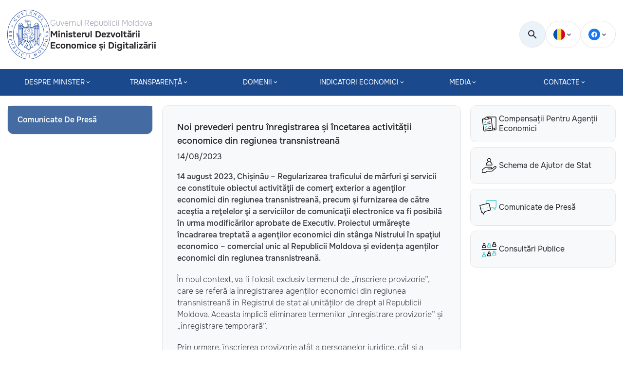

--- FILE ---
content_type: text/html; charset=UTF-8
request_url: https://mded.gov.md/noi-prevederi-pentru-inregistrarea-si-incetarea-activitatii-economice-din-regiunea-transnistreana/
body_size: 55316
content:
<!DOCTYPE html>
<html lang="ro-RO">
<head>
    <meta charset="UTF-8">
    <meta property=“og:image” content="https://mded.gov.md/wp-content/uploads/2023/08/20230814-1ES_8038.jpg" />
    <meta property="og:image:secure_url" content="https://mded.gov.md/wp-content/uploads/2023/08/20230814-1ES_8038.jpg" />
    <link rel="image_src" href="https://mded.gov.md/wp-content/uploads/2023/08/20230814-1ES_8038.jpg"/>
    <meta name="viewport" content="width=device-width, initial-scale=1, maximum-scale=1, user-scalable=no">
    <title>Noi prevederi pentru înregistrarea și încetarea activității economice din regiunea transnistreană &#8211; Ministerul Dezvoltării Economice și Digitalizării</title>
<meta name='robots' content='max-image-preview:large' />
<link rel="alternate" title="oEmbed (JSON)" type="application/json+oembed" href="https://mded.gov.md/wp-json/oembed/1.0/embed?url=https%3A%2F%2Fmded.gov.md%2Fnoi-prevederi-pentru-inregistrarea-si-incetarea-activitatii-economice-din-regiunea-transnistreana%2F" />
<link rel="alternate" title="oEmbed (XML)" type="text/xml+oembed" href="https://mded.gov.md/wp-json/oembed/1.0/embed?url=https%3A%2F%2Fmded.gov.md%2Fnoi-prevederi-pentru-inregistrarea-si-incetarea-activitatii-economice-din-regiunea-transnistreana%2F&#038;format=xml" />
<style id='wp-img-auto-sizes-contain-inline-css'>
img:is([sizes=auto i],[sizes^="auto," i]){contain-intrinsic-size:3000px 1500px}
/*# sourceURL=wp-img-auto-sizes-contain-inline-css */
</style>
<link rel='stylesheet' id='wp-block-library-css' href='https://mded.gov.md/wp-includes/css/dist/block-library/style.min.css' media='all' />
<style id='classic-theme-styles-inline-css'>
/*! This file is auto-generated */
.wp-block-button__link{color:#fff;background-color:#32373c;border-radius:9999px;box-shadow:none;text-decoration:none;padding:calc(.667em + 2px) calc(1.333em + 2px);font-size:1.125em}.wp-block-file__button{background:#32373c;color:#fff;text-decoration:none}
/*# sourceURL=/wp-includes/css/classic-themes.min.css */
</style>
<style id='createwithrani-superlist-block-style-inline-css'>
.wp-block-createwithrani-superlist-block{--listItemWidth:var( --wp--custom--superlist-block--list-settings--width,250px );--textColor:var(--wp--custom--superlist-block--color--text,inherit);--linkColor:var(--wp--custom--superlist-block--color--link,inherit);--backgroundColor:var( --wp--custom--superlist-block--color--background,inherit );--fontSize:var( --wp--custom--superlist-block--typography--font-size,inherit );--fontFamily:var( --wp--custom--superlist-block--typography--font-family,inherit );--lineHeight:var( --wp--custom--superlist-block--typography--line-height,inherit );--textTransform:var( --wp--custom--superlist-block--typography--text-transform,inherit );--fontWeight:var( --wp--custom--superlist-block--typography--font-weight,inherit );--margin:var(--wp--custom--superlist-block--spacing--margin,inherit);--padding:var(--wp--custom--superlist-block--spacing--padding,inherit);background-color:var(--backgroundColor);color:var(--textColor);font-family:var(--fontFamily);font-size:var(--fontSize);font-weight:var(--fontWeight);line-height:var(--lineHeight);margin:var(--margin);padding:var(--padding);text-transform:var(--textTransform)}.wp-block-createwithrani-superlist-block a{color:var(--linkColor)}.wp-block-createwithrani-superlist-block.horizontal{display:grid;gap:2rem;grid-template-columns:repeat(auto-fill,minmax(var(--listItemWidth),1fr));grid-template-rows:auto}.wp-block-createwithrani-superlist-block.none{list-style:none}.wp-block-createwithrani-superlist-block.none li{margin-bottom:0;margin-top:0}.wp-block-createwithrani-superlist-block.is-vertically-aligned-center{align-items:center}.wp-block-createwithrani-superlist-block.is-vertically-aligned-top{align-items:flex-start}.wp-block-createwithrani-superlist-block.is-vertically-aligned-bottom{align-items:flex-end}:not(li)>ul.wp-block-createwithrani-superlist-block{-webkit-padding-start:0;-webkit-margin-start:0;margin-inline-start:0;padding-inline-start:0}:not(li)>ul.wp-block-createwithrani-superlist-block li,ul.wp-block-createwithrani-superlist-block li{flex:1}

/*# sourceURL=https://mded.gov.md/wp-content/plugins/superlist-block/build/superlist/style-index.css */
</style>
<style id='createwithrani-superlist-item-style-inline-css'>
.wp-block-createwithrani-superlist-item{--textColor:var(--wp--custom--superlist-item--color--text,inherit);--linkColor:var(--wp--custom--superlist-item--color--link,inherit);--backgroundColor:var( --wp--custom--superlist-item--color--background-color,inherit );--fontSize:var(--wp--custom--superlist-item--typography--font-size,inherit);--fontFamily:var( --wp--custom--superlist-item--typography--font-family,inherit );--lineHeight:var( --wp--custom--superlist-item--typography--line-height,inherit );--textTransform:var( --wp--custom--superlist-item--typography--text-transform,inherit );--fontWeight:var( --wp--custom--superlist-item--typography--font-weight,inherit );--margin:var(--wp--custom--superlist-item--spacing--margin,inherit);--padding:var(--wp--custom--superlist-item--spacing--padding,inherit);background-color:var(--backgroundColor);color:var(--textColor);font-family:var(--fontFamily);font-size:var(--fontSize);font-weight:var(--fontWeight);line-height:var(--lineHeight);margin:var(--margin);padding:var(--padding);text-transform:var(--textTransform)}.wp-block-createwithrani-superlist-item a{color:var(--linkColor)}

/*# sourceURL=https://mded.gov.md/wp-content/plugins/superlist-block/build/superlist-item/style-index.css */
</style>
<style id='global-styles-inline-css'>
:root{--wp--preset--aspect-ratio--square: 1;--wp--preset--aspect-ratio--4-3: 4/3;--wp--preset--aspect-ratio--3-4: 3/4;--wp--preset--aspect-ratio--3-2: 3/2;--wp--preset--aspect-ratio--2-3: 2/3;--wp--preset--aspect-ratio--16-9: 16/9;--wp--preset--aspect-ratio--9-16: 9/16;--wp--preset--color--black: #000000;--wp--preset--color--cyan-bluish-gray: #abb8c3;--wp--preset--color--white: #ffffff;--wp--preset--color--pale-pink: #f78da7;--wp--preset--color--vivid-red: #cf2e2e;--wp--preset--color--luminous-vivid-orange: #ff6900;--wp--preset--color--luminous-vivid-amber: #fcb900;--wp--preset--color--light-green-cyan: #7bdcb5;--wp--preset--color--vivid-green-cyan: #00d084;--wp--preset--color--pale-cyan-blue: #8ed1fc;--wp--preset--color--vivid-cyan-blue: #0693e3;--wp--preset--color--vivid-purple: #9b51e0;--wp--preset--gradient--vivid-cyan-blue-to-vivid-purple: linear-gradient(135deg,rgb(6,147,227) 0%,rgb(155,81,224) 100%);--wp--preset--gradient--light-green-cyan-to-vivid-green-cyan: linear-gradient(135deg,rgb(122,220,180) 0%,rgb(0,208,130) 100%);--wp--preset--gradient--luminous-vivid-amber-to-luminous-vivid-orange: linear-gradient(135deg,rgb(252,185,0) 0%,rgb(255,105,0) 100%);--wp--preset--gradient--luminous-vivid-orange-to-vivid-red: linear-gradient(135deg,rgb(255,105,0) 0%,rgb(207,46,46) 100%);--wp--preset--gradient--very-light-gray-to-cyan-bluish-gray: linear-gradient(135deg,rgb(238,238,238) 0%,rgb(169,184,195) 100%);--wp--preset--gradient--cool-to-warm-spectrum: linear-gradient(135deg,rgb(74,234,220) 0%,rgb(151,120,209) 20%,rgb(207,42,186) 40%,rgb(238,44,130) 60%,rgb(251,105,98) 80%,rgb(254,248,76) 100%);--wp--preset--gradient--blush-light-purple: linear-gradient(135deg,rgb(255,206,236) 0%,rgb(152,150,240) 100%);--wp--preset--gradient--blush-bordeaux: linear-gradient(135deg,rgb(254,205,165) 0%,rgb(254,45,45) 50%,rgb(107,0,62) 100%);--wp--preset--gradient--luminous-dusk: linear-gradient(135deg,rgb(255,203,112) 0%,rgb(199,81,192) 50%,rgb(65,88,208) 100%);--wp--preset--gradient--pale-ocean: linear-gradient(135deg,rgb(255,245,203) 0%,rgb(182,227,212) 50%,rgb(51,167,181) 100%);--wp--preset--gradient--electric-grass: linear-gradient(135deg,rgb(202,248,128) 0%,rgb(113,206,126) 100%);--wp--preset--gradient--midnight: linear-gradient(135deg,rgb(2,3,129) 0%,rgb(40,116,252) 100%);--wp--preset--font-size--small: 13px;--wp--preset--font-size--medium: 20px;--wp--preset--font-size--large: 36px;--wp--preset--font-size--x-large: 42px;--wp--preset--spacing--20: 0.44rem;--wp--preset--spacing--30: 0.67rem;--wp--preset--spacing--40: 1rem;--wp--preset--spacing--50: 1.5rem;--wp--preset--spacing--60: 2.25rem;--wp--preset--spacing--70: 3.38rem;--wp--preset--spacing--80: 5.06rem;--wp--preset--shadow--natural: 6px 6px 9px rgba(0, 0, 0, 0.2);--wp--preset--shadow--deep: 12px 12px 50px rgba(0, 0, 0, 0.4);--wp--preset--shadow--sharp: 6px 6px 0px rgba(0, 0, 0, 0.2);--wp--preset--shadow--outlined: 6px 6px 0px -3px rgb(255, 255, 255), 6px 6px rgb(0, 0, 0);--wp--preset--shadow--crisp: 6px 6px 0px rgb(0, 0, 0);}:where(.is-layout-flex){gap: 0.5em;}:where(.is-layout-grid){gap: 0.5em;}body .is-layout-flex{display: flex;}.is-layout-flex{flex-wrap: wrap;align-items: center;}.is-layout-flex > :is(*, div){margin: 0;}body .is-layout-grid{display: grid;}.is-layout-grid > :is(*, div){margin: 0;}:where(.wp-block-columns.is-layout-flex){gap: 2em;}:where(.wp-block-columns.is-layout-grid){gap: 2em;}:where(.wp-block-post-template.is-layout-flex){gap: 1.25em;}:where(.wp-block-post-template.is-layout-grid){gap: 1.25em;}.has-black-color{color: var(--wp--preset--color--black) !important;}.has-cyan-bluish-gray-color{color: var(--wp--preset--color--cyan-bluish-gray) !important;}.has-white-color{color: var(--wp--preset--color--white) !important;}.has-pale-pink-color{color: var(--wp--preset--color--pale-pink) !important;}.has-vivid-red-color{color: var(--wp--preset--color--vivid-red) !important;}.has-luminous-vivid-orange-color{color: var(--wp--preset--color--luminous-vivid-orange) !important;}.has-luminous-vivid-amber-color{color: var(--wp--preset--color--luminous-vivid-amber) !important;}.has-light-green-cyan-color{color: var(--wp--preset--color--light-green-cyan) !important;}.has-vivid-green-cyan-color{color: var(--wp--preset--color--vivid-green-cyan) !important;}.has-pale-cyan-blue-color{color: var(--wp--preset--color--pale-cyan-blue) !important;}.has-vivid-cyan-blue-color{color: var(--wp--preset--color--vivid-cyan-blue) !important;}.has-vivid-purple-color{color: var(--wp--preset--color--vivid-purple) !important;}.has-black-background-color{background-color: var(--wp--preset--color--black) !important;}.has-cyan-bluish-gray-background-color{background-color: var(--wp--preset--color--cyan-bluish-gray) !important;}.has-white-background-color{background-color: var(--wp--preset--color--white) !important;}.has-pale-pink-background-color{background-color: var(--wp--preset--color--pale-pink) !important;}.has-vivid-red-background-color{background-color: var(--wp--preset--color--vivid-red) !important;}.has-luminous-vivid-orange-background-color{background-color: var(--wp--preset--color--luminous-vivid-orange) !important;}.has-luminous-vivid-amber-background-color{background-color: var(--wp--preset--color--luminous-vivid-amber) !important;}.has-light-green-cyan-background-color{background-color: var(--wp--preset--color--light-green-cyan) !important;}.has-vivid-green-cyan-background-color{background-color: var(--wp--preset--color--vivid-green-cyan) !important;}.has-pale-cyan-blue-background-color{background-color: var(--wp--preset--color--pale-cyan-blue) !important;}.has-vivid-cyan-blue-background-color{background-color: var(--wp--preset--color--vivid-cyan-blue) !important;}.has-vivid-purple-background-color{background-color: var(--wp--preset--color--vivid-purple) !important;}.has-black-border-color{border-color: var(--wp--preset--color--black) !important;}.has-cyan-bluish-gray-border-color{border-color: var(--wp--preset--color--cyan-bluish-gray) !important;}.has-white-border-color{border-color: var(--wp--preset--color--white) !important;}.has-pale-pink-border-color{border-color: var(--wp--preset--color--pale-pink) !important;}.has-vivid-red-border-color{border-color: var(--wp--preset--color--vivid-red) !important;}.has-luminous-vivid-orange-border-color{border-color: var(--wp--preset--color--luminous-vivid-orange) !important;}.has-luminous-vivid-amber-border-color{border-color: var(--wp--preset--color--luminous-vivid-amber) !important;}.has-light-green-cyan-border-color{border-color: var(--wp--preset--color--light-green-cyan) !important;}.has-vivid-green-cyan-border-color{border-color: var(--wp--preset--color--vivid-green-cyan) !important;}.has-pale-cyan-blue-border-color{border-color: var(--wp--preset--color--pale-cyan-blue) !important;}.has-vivid-cyan-blue-border-color{border-color: var(--wp--preset--color--vivid-cyan-blue) !important;}.has-vivid-purple-border-color{border-color: var(--wp--preset--color--vivid-purple) !important;}.has-vivid-cyan-blue-to-vivid-purple-gradient-background{background: var(--wp--preset--gradient--vivid-cyan-blue-to-vivid-purple) !important;}.has-light-green-cyan-to-vivid-green-cyan-gradient-background{background: var(--wp--preset--gradient--light-green-cyan-to-vivid-green-cyan) !important;}.has-luminous-vivid-amber-to-luminous-vivid-orange-gradient-background{background: var(--wp--preset--gradient--luminous-vivid-amber-to-luminous-vivid-orange) !important;}.has-luminous-vivid-orange-to-vivid-red-gradient-background{background: var(--wp--preset--gradient--luminous-vivid-orange-to-vivid-red) !important;}.has-very-light-gray-to-cyan-bluish-gray-gradient-background{background: var(--wp--preset--gradient--very-light-gray-to-cyan-bluish-gray) !important;}.has-cool-to-warm-spectrum-gradient-background{background: var(--wp--preset--gradient--cool-to-warm-spectrum) !important;}.has-blush-light-purple-gradient-background{background: var(--wp--preset--gradient--blush-light-purple) !important;}.has-blush-bordeaux-gradient-background{background: var(--wp--preset--gradient--blush-bordeaux) !important;}.has-luminous-dusk-gradient-background{background: var(--wp--preset--gradient--luminous-dusk) !important;}.has-pale-ocean-gradient-background{background: var(--wp--preset--gradient--pale-ocean) !important;}.has-electric-grass-gradient-background{background: var(--wp--preset--gradient--electric-grass) !important;}.has-midnight-gradient-background{background: var(--wp--preset--gradient--midnight) !important;}.has-small-font-size{font-size: var(--wp--preset--font-size--small) !important;}.has-medium-font-size{font-size: var(--wp--preset--font-size--medium) !important;}.has-large-font-size{font-size: var(--wp--preset--font-size--large) !important;}.has-x-large-font-size{font-size: var(--wp--preset--font-size--x-large) !important;}
:where(.wp-block-post-template.is-layout-flex){gap: 1.25em;}:where(.wp-block-post-template.is-layout-grid){gap: 1.25em;}
:where(.wp-block-term-template.is-layout-flex){gap: 1.25em;}:where(.wp-block-term-template.is-layout-grid){gap: 1.25em;}
:where(.wp-block-columns.is-layout-flex){gap: 2em;}:where(.wp-block-columns.is-layout-grid){gap: 2em;}
:root :where(.wp-block-pullquote){font-size: 1.5em;line-height: 1.6;}
/*# sourceURL=global-styles-inline-css */
</style>
<link rel='stylesheet' id='contact-form-7-css' href='https://mded.gov.md/wp-content/plugins/contact-form-7/includes/css/styles.css' media='all' />
<link rel='stylesheet' id='wpml-blocks-css' href='https://mded.gov.md/wp-content/plugins/sitepress-multilingual-cms/dist/css/blocks/styles.css' media='all' />
<link rel='stylesheet' id='wpml-legacy-dropdown-0-css' href='https://mded.gov.md/wp-content/plugins/sitepress-multilingual-cms/templates/language-switchers/legacy-dropdown/style.min.css' media='all' />
<link rel='stylesheet' id='parent-style-css' href='https://mded.gov.md/wp-content/themes/ME%20-%20Theme/style.css' media='all' />
<link rel='stylesheet' id='swiper-style-css' href='https://mded.gov.md/wp-content/themes/ME%20-%20Theme/assets/css/swiper.min.css' media='all' />
<link rel='stylesheet' id='main-style-css' href='https://mded.gov.md/wp-content/themes/ME%20-%20Theme/assets/css/style.min.css' media='all' />
<link rel='stylesheet' id='ministerul-economiei-style-css' href='https://mded.gov.md/wp-content/themes/MDED%20-%20Child/style.css' media='all' />
<link rel='stylesheet' id='elementor-frontend-css' href='https://mded.gov.md/wp-content/plugins/elementor/assets/css/frontend.min.css' media='all' />
<link rel='stylesheet' id='eael-general-css' href='https://mded.gov.md/wp-content/plugins/essential-addons-for-elementor-lite/assets/front-end/css/view/general.min.css' media='all' />
<script src="https://mded.gov.md/wp-content/plugins/sitepress-multilingual-cms/templates/language-switchers/legacy-dropdown/script.min.js" id="wpml-legacy-dropdown-0-js"></script>
<script src="https://mded.gov.md/wp-includes/js/jquery/jquery.min.js" id="jquery-core-js"></script>
<script src="https://mded.gov.md/wp-includes/js/jquery/jquery-migrate.min.js" id="jquery-migrate-js"></script>
<link rel="https://api.w.org/" href="https://mded.gov.md/wp-json/" /><link rel="alternate" title="JSON" type="application/json" href="https://mded.gov.md/wp-json/wp/v2/posts/63423" /><link rel="EditURI" type="application/rsd+xml" title="RSD" href="https://mded.gov.md/xmlrpc.php?rsd" />

<link rel="canonical" href="https://mded.gov.md/noi-prevederi-pentru-inregistrarea-si-incetarea-activitatii-economice-din-regiunea-transnistreana/" />
<link rel='shortlink' href='https://mded.gov.md/?p=63423' />
<meta name="generator" content="WPML ver:4.6.15 stt:44;" />
<style id="wplmi-inline-css" type="text/css">
 span.wplmi-user-avatar { width: 16px;display: inline-block !important;flex-shrink: 0; } img.wplmi-elementor-avatar { border-radius: 100%;margin-right: 3px; }
</style>
<meta name="generator" content="Elementor 3.33.4; features: additional_custom_breakpoints; settings: css_print_method-external, google_font-enabled, font_display-swap">
			<style>
				.e-con.e-parent:nth-of-type(n+4):not(.e-lazyloaded):not(.e-no-lazyload),
				.e-con.e-parent:nth-of-type(n+4):not(.e-lazyloaded):not(.e-no-lazyload) * {
					background-image: none !important;
				}
				@media screen and (max-height: 1024px) {
					.e-con.e-parent:nth-of-type(n+3):not(.e-lazyloaded):not(.e-no-lazyload),
					.e-con.e-parent:nth-of-type(n+3):not(.e-lazyloaded):not(.e-no-lazyload) * {
						background-image: none !important;
					}
				}
				@media screen and (max-height: 640px) {
					.e-con.e-parent:nth-of-type(n+2):not(.e-lazyloaded):not(.e-no-lazyload),
					.e-con.e-parent:nth-of-type(n+2):not(.e-lazyloaded):not(.e-no-lazyload) * {
						background-image: none !important;
					}
				}
			</style>
			<link rel="icon" href="https://mded.gov.md/wp-content/uploads/2024/11/gov_logo_md.svg" sizes="32x32" />
<link rel="icon" href="https://mded.gov.md/wp-content/uploads/2024/11/gov_logo_md.svg" sizes="192x192" />
<link rel="apple-touch-icon" href="https://mded.gov.md/wp-content/uploads/2024/11/gov_logo_md.svg" />
<meta name="msapplication-TileImage" content="https://mded.gov.md/wp-content/uploads/2024/11/gov_logo_md.svg" />
		<style id="wp-custom-css">
			/*.header-nav__list .menu-item:hover {
	background-color: #af002d;	
}
*/
.footer__container {
	padding-bottom: 5px;
}
.footer-logo__title {
	
 box-sizing: content-box;
    -webkit-box-sizing: content-box;
    -moz-box-sizing: content-box;
    float: left; position: relative;
    top: 0px; left: 25%; 
    width: 15em; margin-left: -4em;   
}

.work  {
display: none;
}
.work__body {
	visibility: collapse;	
}

.single-page a:link  {
	color:  #1a498d;
	text-decoration: underline;
}
.single-page a:hover  {
	color:  #af002d;
}

/*.copyright {

  background:linear-gradient(to right, #023CA7 0, #023CA7 33%, #FFD200 33%, #FFD200 66%, #CC0A2F 66%, #CC0A2F 100%);
  width: 100%;
  height: 10px;
}
*/
.footer {
	
	background-color: #0b4b90;
}
.footer-logo img {
	background-color: white;
}

.lazy {
	display:none;
}

@charset "UTF-8";/*! @ecl/preset-ec - 4.11.1 Built on 2025-09-18T11:56:40.843Z */
:root {
    --ecl-color-primary: #3860ed;
    --ecl-color-primary-180: #051036;
    --ecl-color-primary-160: #0a1f6c;
    --ecl-color-primary-140: #0f2fa2;
    --ecl-color-primary-120: #143fd9;
    --ecl-color-primary-100: #3860ed;
    --ecl-color-primary-80: #5577f0;
    --ecl-color-primary-60: #89a1f4;
    --ecl-color-primary-40: #b1c0f8;
    --ecl-color-primary-20: #d8e0fb;
    --ecl-color-secondary: #ffbe5c;
    --ecl-color-secondary-180: #8f5600;
    --ecl-color-secondary-160: #e08700;
    --ecl-color-secondary-140: #ff9d0a;
    --ecl-color-secondary-120: #ffad33;
    --ecl-color-secondary-100: #ffbe5c;
    --ecl-color-secondary-80: #ffcb7c;
    --ecl-color-secondary-60: #ffd89d;
    --ecl-color-secondary-40: #ffe5be;
    --ecl-color-secondary-20: #fff2de;
    --ecl-color-dark: #26324b;
    --ecl-color-dark-100: #26324b;
    --ecl-color-dark-80: #546fa6;
    --ecl-color-dark-60: #9ac;
    --ecl-color-info: #3860ed;
    --ecl-color-success: #24a148;
    --ecl-color-error: #da1e28;
    --ecl-color-warning: #f39811;
    --ecl-color-background: #fcfcfc;
    --ecl-color-branding: #004494;
    --ecl-color-stroke: color-mix(in srgb,var(--c-p) 50%,transparent);
    --ecl-color-overlay-light: color-mix(in srgb,var(--c-d) 70%,transparent);
    --ecl-color-overlay-dark: color-mix(in srgb,var(--c-d) 90%,transparent);
    --ecl-color-white: #fff;
    --ecl-color-neutral: #b9c5e9;
    --ecl-color-neutral-180: #6c85d1;
    --ecl-color-neutral-160: #7f95d7;
    --ecl-color-neutral-140: #92a5dd;
    --ecl-color-neutral-120: #a6b5e3;
    --ecl-color-neutral-100: #b9c5e9;
    --ecl-color-neutral-80: #cdd5ef;
    --ecl-color-neutral-60: #e0e5f5;
    --ecl-color-neutral-40: #f3f5fb;
    --ecl-color-neutral-20: #f8f9fd;
    --ecl-color-accent: #bbb3ff;
    --ecl-color-accent-160: #887de8;
    --ecl-color-accent-140: #978cf2;
    --ecl-color-accent-120: #a89efa;
    --ecl-color-accent-100: #bbb3ff;
    --ecl-color-accent-80: #bfb2ff;
    --ecl-color-accent-60: #d1ccff;
    --ecl-color-accent-40: #fafaff;
    --ecl-font-family-default: arial,sans-serif;
    --ecl-font-family-print-default: verdana,sans-serif;
    --ecl-font-family-print-alt: arial,sans-serif;
    --ecl-font-xs: normal normal 400 0.75rem/1.125rem arial,sans-serif;
    --ecl-font-s: normal normal 400 0.875rem/1.125rem arial,sans-serif;
    --ecl-font-m: normal normal 400 1rem/1.5rem arial,sans-serif;
    --ecl-font-l: normal normal 400 1.25rem/1.75rem arial,sans-serif;
    --ecl-font-xl: normal normal 400 1.5rem/2.25rem arial,sans-serif;
    --ecl-font-2xl: normal normal 400 1.75rem/2.25rem arial,sans-serif;
    --ecl-font-3xl: normal normal 400 2.5rem/2.75rem arial,sans-serif;
    --ecl-font-4xl: normal normal 400 3.25rem/3.375rem arial,sans-serif;
    --ecl-font-ui-s: normal normal 400 0.875rem/1.5rem arial,sans-serif;
    --ecl-font-ui-m: normal normal 400 1rem/1.75rem arial,sans-serif;
    --ecl-spacing-2xs: 0.25rem;
    --ecl-spacing-xs: 0.5rem;
    --ecl-spacing-s: 0.75rem;
    --ecl-spacing-m: 1rem;
    --ecl-spacing-l: 1.25rem;
    --ecl-spacing-xl: 1.5rem;
    --ecl-spacing-2xl: 2rem;
    --ecl-spacing-3xl: 2.5rem;
    --ecl-spacing-4xl: 3rem;
    --ecl-spacing-5xl: 3.5rem;
    --ecl-spacing-6xl: 4rem;
    --ecl-shadow-1: 0 0 1px rgba(38,50,75,.06),2px 2px 2px rgba(38,50,75,.05),4px 4px 6px rgba(38,50,75,.05),0 1px 0 #e0e5f5 inset;
    --ecl-shadow-6: 0 0 6px rgba(38,50,75,.06),12px 12px 12px rgba(38,50,75,.05),24px 24px 36px rgba(38,50,75,.05),0 1px 0 #e0e5f5 inset;
    --ecl-shadow-12: 0 0 12px rgba(38,50,75,.06),24px 24px 24px rgba(38,50,75,.05),48px 48px 72px rgba(38,50,75,.05),0 1px 0 #e0e5f5 inset;
    --ecl-shadow-16: 0 0 16px rgba(38,50,75,.06),32px 32px 32px rgba(38,50,75,.05),64px 64px 96px rgba(38,50,75,.05),0 1px 0 #e0e5f5 inset;
    --ecl-max-width: 80ch;
    --c-p: var(--ecl-color-primary);
    --c-p-180: var(--ecl-color-primary-180);
    --c-p-160: var(--ecl-color-primary-160);
    --c-p-140: var(--ecl-color-primary-140);
    --c-p-120: var(--ecl-color-primary-120);
    --c-p-100: var(--ecl-color-primary-100);
    --c-p-80: var(--ecl-color-primary-80);
    --c-p-60: var(--ecl-color-primary-60);
    --c-p-40: var(--ecl-color-primary-40);
    --c-p-20: var(--ecl-color-primary-20);
    --c-s: var(--ecl-color-secondary);
    --c-s-180: var(--ecl-color-secondary-180);
    --c-s-160: var(--ecl-color-secondary-160);
    --c-s-140: var(--ecl-color-secondary-140);
    --c-s-120: var(--ecl-color-secondary-120);
    --c-s-100: var(--ecl-color-secondary-100);
    --c-s-80: var(--ecl-color-secondary-80);
    --c-s-60: var(--ecl-color-secondary-60);
    --c-s-40: var(--ecl-color-secondary-40);
    --c-s-20: var(--ecl-color-secondary-20);
    --c-d: var(--ecl-color-dark);
    --c-d-100: var(--ecl-color-dark-100);
    --c-d-80: var(--ecl-color-dark-80);
    --c-d-60: var(--ecl-color-dark-60);
    --c-in: var(--ecl-color-info);
    --c-su: var(--ecl-color-success);
    --c-er: var(--ecl-color-error);
    --c-wa: var(--ecl-color-warning);
    --c-bg: var(--ecl-color-background);
    --c-br: var(--ecl-color-branding);
    --c-st: var(--ecl-color-stroke);
    --c-ov-l: var(--ecl-color-overlay-light);
    --c-ov-d: var(--ecl-color-overlay-dark);
    --c-n: var(--ecl-color-neutral);
    --c-n-180: var(--ecl-color-neutral-180);
    --c-n-160: var(--ecl-color-neutral-160);
    --c-n-140: var(--ecl-color-neutral-140);
    --c-n-120: var(--ecl-color-neutral-120);
    --c-n-100: var(--ecl-color-neutral-100);
    --c-n-80: var(--ecl-color-neutral-80);
    --c-n-60: var(--ecl-color-neutral-60);
    --c-n-40: var(--ecl-color-neutral-40);
    --c-n-20: var(--ecl-color-neutral-20);
    --c-a: var(--ecl-color-accent);
    --c-a-160: var(--ecl-color-accent-160);
    --c-a-140: var(--ecl-color-accent-140);
    --c-a-120: var(--ecl-color-accent-120);
    --c-a-100: var(--ecl-color-accent-100);
    --c-a-80: var(--ecl-color-accent-80);
    --c-a-60: var(--ecl-color-accent-60);
    --c-a-40: var(--ecl-color-accent-40);
    --ff-d: var(--ecl-font-family-default);
    --f-xs: var(--ecl-font-xs);
    --f-s: var(--ecl-font-s);
    --f-m: var(--ecl-font-m);
    --f-l: var(--ecl-font-l);
    --f-xl: var(--ecl-font-xl);
    --f-2xl: var(--ecl-font-2xl);
    --f-3xl: var(--ecl-font-3xl);
    --f-4xl: var(--ecl-font-4xl);
    --f-ui-s: var(--ecl-font-ui-s);
    --f-ui-m: var(--ecl-font-ui-m);
    --s-2xs: var(--ecl-spacing-2xs);
    --s-xs: var(--ecl-spacing-xs);
    --s-s: var(--ecl-spacing-s);
    --s-m: var(--ecl-spacing-m);
    --s-l: var(--ecl-spacing-l);
    --s-xl: var(--ecl-spacing-xl);
    --s-2xl: var(--ecl-spacing-2xl);
    --s-3xl: var(--ecl-spacing-3xl);
    --s-4xl: var(--ecl-spacing-4xl);
    --s-5xl: var(--ecl-spacing-5xl);
    --s-6xl: var(--ecl-spacing-6xl);
    --sh-1: var(--ecl-shadow-1);
    --sh-6: var(--ecl-shadow-6);
    --sh-12: var(--ecl-shadow-12);
    --sh-16: var(--ecl-shadow-16);
    --max-w: var(--ecl-max-width)
}

.ecl-icon {
    fill: currentcolor;
    margin: 0;
    transition: transform .3s ease-in-out
}

.ecl-icon--2xs {
    height: .75rem;
    width: .75rem
}

.ecl-icon--xs {
    height: 1rem;
    width: 1rem
}

.ecl-icon--s {
    height: 1.25rem;
    width: 1.25rem
}

.ecl-icon--m {
    height: 1.5rem;
    width: 1.5rem
}

.ecl-icon--l {
    height: 2rem;
    width: 2rem
}

.ecl-icon--xl {
    height: 2.5rem;
    width: 2.5rem
}

.ecl-icon--2xl {
    height: 3rem;
    width: 3rem
}

.ecl-icon--fluid {
    height: 1em;
    width: 1em
}

.ecl-icon--primary {
    fill: var(--c-p)
}

.ecl-icon--inverted {
    fill: #fff
}

.ecl-icon--rotate-90 {
    transform: rotate(90deg)
}

.ecl-icon--rotate-180 {
    transform: rotate(180deg)
}

.ecl-icon--rotate-270 {
    transform: rotate(270deg)
}

.ecl-icon--flip-horizontal {
    transform: scaleX(-1)
}

.ecl-icon--flip-vertical {
    transform: scaleY(-1)
}

.ecl-container {
    box-sizing: border-box;
    -webkit-margin-start: auto;
    margin-inline-start:auto;-webkit-margin-end: auto;
    margin-inline-end:auto;position: relative;
    width: 100%;
    -webkit-padding-start: 1rem;
    padding-inline-start:1rem;-webkit-padding-end: 1rem;
    padding-inline-end:1rem}

@media (min-width: 480px) {
    .ecl-container {
        -webkit-padding-start:1rem;
        padding-inline-start:1rem;-webkit-padding-end: 1rem;
        padding-inline-end:1rem}
}

@media (min-width: 768px) {
    .ecl-container {
        -webkit-padding-start:1rem;
        padding-inline-start:1rem;-webkit-padding-end: 1rem;
        padding-inline-end:1rem}
}

@media (min-width: 996px) {
    .ecl-container {
        -webkit-padding-start:1rem;
        padding-inline-start:1rem;-webkit-padding-end: 1rem;
        padding-inline-end:1rem}
}

@media (min-width: 1140px) {
    .ecl-container {
        -webkit-padding-start:1rem;
        padding-inline-start:1rem;-webkit-padding-end: 1rem;
        padding-inline-end:1rem}
}

@media (min-width: 480px) {
    .ecl-container {
        max-width:100%;
        width: 768px
    }
}

@media (min-width: 768px) {
    .ecl-container {
        max-width:100%;
        width: 996px
    }
}

@media (min-width: 996px) {
    .ecl-container {
        max-width:100%;
        width: 1140px
    }
}

@media (min-width: 1140px) {
    .ecl-container {
        max-width:100%;
        width: 1140px
    }
}

.ecl-row {
    box-sizing: border-box;
    display: flex;
    flex-wrap: wrap;
    -webkit-margin-start: -1rem;
    margin-inline-start:-1rem;-webkit-margin-end: -1rem;
    margin-inline-end:-1rem}

@media (min-width: 480px) {
    .ecl-row {
        -webkit-margin-start:-1rem;
        margin-inline-start:-1rem;-webkit-margin-end: -1rem;
        margin-inline-end:-1rem}
}

@media (min-width: 768px) {
    .ecl-row {
        -webkit-margin-start:-1rem;
        margin-inline-start:-1rem;-webkit-margin-end: -1rem;
        margin-inline-end:-1rem}
}

@media (min-width: 996px) {
    .ecl-row {
        -webkit-margin-start:-1rem;
        margin-inline-start:-1rem;-webkit-margin-end: -1rem;
        margin-inline-end:-1rem}
}

@media (min-width: 1140px) {
    .ecl-row {
        -webkit-margin-start:-1rem;
        margin-inline-start:-1rem;-webkit-margin-end: -1rem;
        margin-inline-end:-1rem}
}

.ecl-no-gutters {
    -webkit-margin-start: 0;
    margin-inline-start:0;-webkit-margin-end: 0;
    margin-inline-end:0}

.ecl-no-gutters>.ecl-col,.ecl-no-gutters>[class*=ecl-col-] {
    -webkit-padding-start: 0;
    padding-inline-start:0;-webkit-padding-end: 0;
    padding-inline-end:0}

.ecl-col-1,.ecl-col-10,.ecl-col-11,.ecl-col-12,.ecl-col-2,.ecl-col-3,.ecl-col-4,.ecl-col-5,.ecl-col-6,.ecl-col-7,.ecl-col-8,.ecl-col-9,.ecl-col-l-1,.ecl-col-l-10,.ecl-col-l-11,.ecl-col-l-12,.ecl-col-l-2,.ecl-col-l-3,.ecl-col-l-4,.ecl-col-l-5,.ecl-col-l-6,.ecl-col-l-7,.ecl-col-l-8,.ecl-col-l-9,.ecl-col-m-1,.ecl-col-m-10,.ecl-col-m-11,.ecl-col-m-12,.ecl-col-m-2,.ecl-col-m-3,.ecl-col-m-4,.ecl-col-m-5,.ecl-col-m-6,.ecl-col-m-7,.ecl-col-m-8,.ecl-col-m-9,.ecl-col-s-1,.ecl-col-s-10,.ecl-col-s-11,.ecl-col-s-12,.ecl-col-s-2,.ecl-col-s-3,.ecl-col-s-4,.ecl-col-s-5,.ecl-col-s-6,.ecl-col-s-7,.ecl-col-s-8,.ecl-col-s-9,.ecl-col-xl-1,.ecl-col-xl-10,.ecl-col-xl-11,.ecl-col-xl-12,.ecl-col-xl-2,.ecl-col-xl-3,.ecl-col-xl-4,.ecl-col-xl-5,.ecl-col-xl-6,.ecl-col-xl-7,.ecl-col-xl-8,.ecl-col-xl-9 {
    box-sizing: border-box;
    min-height: 1px;
    position: relative;
    width: 100%;
    -webkit-padding-start: 1rem;
    padding-inline-start:1rem;-webkit-padding-end: 1rem;
    padding-inline-end:1rem}

@media (min-width: 480px) {
    .ecl-col-1,.ecl-col-10,.ecl-col-11,.ecl-col-12,.ecl-col-2,.ecl-col-3,.ecl-col-4,.ecl-col-5,.ecl-col-6,.ecl-col-7,.ecl-col-8,.ecl-col-9,.ecl-col-l-1,.ecl-col-l-10,.ecl-col-l-11,.ecl-col-l-12,.ecl-col-l-2,.ecl-col-l-3,.ecl-col-l-4,.ecl-col-l-5,.ecl-col-l-6,.ecl-col-l-7,.ecl-col-l-8,.ecl-col-l-9,.ecl-col-m-1,.ecl-col-m-10,.ecl-col-m-11,.ecl-col-m-12,.ecl-col-m-2,.ecl-col-m-3,.ecl-col-m-4,.ecl-col-m-5,.ecl-col-m-6,.ecl-col-m-7,.ecl-col-m-8,.ecl-col-m-9,.ecl-col-s-1,.ecl-col-s-10,.ecl-col-s-11,.ecl-col-s-12,.ecl-col-s-2,.ecl-col-s-3,.ecl-col-s-4,.ecl-col-s-5,.ecl-col-s-6,.ecl-col-s-7,.ecl-col-s-8,.ecl-col-s-9,.ecl-col-xl-1,.ecl-col-xl-10,.ecl-col-xl-11,.ecl-col-xl-12,.ecl-col-xl-2,.ecl-col-xl-3,.ecl-col-xl-4,.ecl-col-xl-5,.ecl-col-xl-6,.ecl-col-xl-7,.ecl-col-xl-8,.ecl-col-xl-9 {
        -webkit-padding-start:1rem;
        padding-inline-start:1rem;-webkit-padding-end: 1rem;
        padding-inline-end:1rem}
}

@media (min-width: 768px) {
    .ecl-col-1,.ecl-col-10,.ecl-col-11,.ecl-col-12,.ecl-col-2,.ecl-col-3,.ecl-col-4,.ecl-col-5,.ecl-col-6,.ecl-col-7,.ecl-col-8,.ecl-col-9,.ecl-col-l-1,.ecl-col-l-10,.ecl-col-l-11,.ecl-col-l-12,.ecl-col-l-2,.ecl-col-l-3,.ecl-col-l-4,.ecl-col-l-5,.ecl-col-l-6,.ecl-col-l-7,.ecl-col-l-8,.ecl-col-l-9,.ecl-col-m-1,.ecl-col-m-10,.ecl-col-m-11,.ecl-col-m-12,.ecl-col-m-2,.ecl-col-m-3,.ecl-col-m-4,.ecl-col-m-5,.ecl-col-m-6,.ecl-col-m-7,.ecl-col-m-8,.ecl-col-m-9,.ecl-col-s-1,.ecl-col-s-10,.ecl-col-s-11,.ecl-col-s-12,.ecl-col-s-2,.ecl-col-s-3,.ecl-col-s-4,.ecl-col-s-5,.ecl-col-s-6,.ecl-col-s-7,.ecl-col-s-8,.ecl-col-s-9,.ecl-col-xl-1,.ecl-col-xl-10,.ecl-col-xl-11,.ecl-col-xl-12,.ecl-col-xl-2,.ecl-col-xl-3,.ecl-col-xl-4,.ecl-col-xl-5,.ecl-col-xl-6,.ecl-col-xl-7,.ecl-col-xl-8,.ecl-col-xl-9 {
        -webkit-padding-start:1rem;
        padding-inline-start:1rem;-webkit-padding-end: 1rem;
        padding-inline-end:1rem}
}

@media (min-width: 996px) {
    .ecl-col-1,.ecl-col-10,.ecl-col-11,.ecl-col-12,.ecl-col-2,.ecl-col-3,.ecl-col-4,.ecl-col-5,.ecl-col-6,.ecl-col-7,.ecl-col-8,.ecl-col-9,.ecl-col-l-1,.ecl-col-l-10,.ecl-col-l-11,.ecl-col-l-12,.ecl-col-l-2,.ecl-col-l-3,.ecl-col-l-4,.ecl-col-l-5,.ecl-col-l-6,.ecl-col-l-7,.ecl-col-l-8,.ecl-col-l-9,.ecl-col-m-1,.ecl-col-m-10,.ecl-col-m-11,.ecl-col-m-12,.ecl-col-m-2,.ecl-col-m-3,.ecl-col-m-4,.ecl-col-m-5,.ecl-col-m-6,.ecl-col-m-7,.ecl-col-m-8,.ecl-col-m-9,.ecl-col-s-1,.ecl-col-s-10,.ecl-col-s-11,.ecl-col-s-12,.ecl-col-s-2,.ecl-col-s-3,.ecl-col-s-4,.ecl-col-s-5,.ecl-col-s-6,.ecl-col-s-7,.ecl-col-s-8,.ecl-col-s-9,.ecl-col-xl-1,.ecl-col-xl-10,.ecl-col-xl-11,.ecl-col-xl-12,.ecl-col-xl-2,.ecl-col-xl-3,.ecl-col-xl-4,.ecl-col-xl-5,.ecl-col-xl-6,.ecl-col-xl-7,.ecl-col-xl-8,.ecl-col-xl-9 {
        -webkit-padding-start:1rem;
        padding-inline-start:1rem;-webkit-padding-end: 1rem;
        padding-inline-end:1rem}
}

@media (min-width: 1140px) {
    .ecl-col-1,.ecl-col-10,.ecl-col-11,.ecl-col-12,.ecl-col-2,.ecl-col-3,.ecl-col-4,.ecl-col-5,.ecl-col-6,.ecl-col-7,.ecl-col-8,.ecl-col-9,.ecl-col-l-1,.ecl-col-l-10,.ecl-col-l-11,.ecl-col-l-12,.ecl-col-l-2,.ecl-col-l-3,.ecl-col-l-4,.ecl-col-l-5,.ecl-col-l-6,.ecl-col-l-7,.ecl-col-l-8,.ecl-col-l-9,.ecl-col-m-1,.ecl-col-m-10,.ecl-col-m-11,.ecl-col-m-12,.ecl-col-m-2,.ecl-col-m-3,.ecl-col-m-4,.ecl-col-m-5,.ecl-col-m-6,.ecl-col-m-7,.ecl-col-m-8,.ecl-col-m-9,.ecl-col-s-1,.ecl-col-s-10,.ecl-col-s-11,.ecl-col-s-12,.ecl-col-s-2,.ecl-col-s-3,.ecl-col-s-4,.ecl-col-s-5,.ecl-col-s-6,.ecl-col-s-7,.ecl-col-s-8,.ecl-col-s-9,.ecl-col-xl-1,.ecl-col-xl-10,.ecl-col-xl-11,.ecl-col-xl-12,.ecl-col-xl-2,.ecl-col-xl-3,.ecl-col-xl-4,.ecl-col-xl-5,.ecl-col-xl-6,.ecl-col-xl-7,.ecl-col-xl-8,.ecl-col-xl-9 {
        -webkit-padding-start:1rem;
        padding-inline-start:1rem;-webkit-padding-end: 1rem;
        padding-inline-end:1rem}
}

.ecl-col-1 {
    flex: 0 0 8.3333333333%;
    max-width: 8.3333333333%
}

.ecl-col-2 {
    flex: 0 0 16.6666666667%;
    max-width: 16.6666666667%
}

.ecl-col-3 {
    flex: 0 0 25%;
    max-width: 25%
}

.ecl-col-4 {
    flex: 0 0 33.3333333333%;
    max-width: 33.3333333333%
}

.ecl-col-5 {
    flex: 0 0 41.6666666667%;
    max-width: 41.6666666667%
}

.ecl-col-6 {
    flex: 0 0 50%;
    max-width: 50%
}

.ecl-col-7 {
    flex: 0 0 58.3333333333%;
    max-width: 58.3333333333%
}

.ecl-col-8 {
    flex: 0 0 66.6666666667%;
    max-width: 66.6666666667%
}

.ecl-col-9 {
    flex: 0 0 75%;
    max-width: 75%
}

.ecl-col-10 {
    flex: 0 0 83.3333333333%;
    max-width: 83.3333333333%
}

.ecl-col-11 {
    flex: 0 0 91.6666666667%;
    max-width: 91.6666666667%
}

.ecl-col-12 {
    flex: 0 0 100%;
    max-width: 100%
}

.ecl-pull-0 {
    right: auto
}

.ecl-pull-1 {
    right: 8.3333333333%
}

.ecl-pull-2 {
    right: 16.6666666667%
}

.ecl-pull-3 {
    right: 25%
}

.ecl-pull-4 {
    right: 33.3333333333%
}

.ecl-pull-5 {
    right: 41.6666666667%
}

.ecl-pull-6 {
    right: 50%
}

.ecl-pull-7 {
    right: 58.3333333333%
}

.ecl-pull-8 {
    right: 66.6666666667%
}

.ecl-pull-9 {
    right: 75%
}

.ecl-pull-10 {
    right: 83.3333333333%
}

.ecl-pull-11 {
    right: 91.6666666667%
}

.ecl-pull-12 {
    right: 100%
}

.ecl-push-0 {
    left: auto
}

.ecl-push-1 {
    left: 8.3333333333%
}

.ecl-push-2 {
    left: 16.6666666667%
}

.ecl-push-3 {
    left: 25%
}

.ecl-push-4 {
    left: 33.3333333333%
}

.ecl-push-5 {
    left: 41.6666666667%
}

.ecl-push-6 {
    left: 50%
}

.ecl-push-7 {
    left: 58.3333333333%
}

.ecl-push-8 {
    left: 66.6666666667%
}

.ecl-push-9 {
    left: 75%
}

.ecl-push-10 {
    left: 83.3333333333%
}

.ecl-push-11 {
    left: 91.6666666667%
}

.ecl-push-12 {
    left: 100%
}

.ecl-offset-1 {
    -webkit-margin-start: 8.3333333333%;
    margin-inline-start:8.3333333333%}

.ecl-offset-2 {
    -webkit-margin-start: 16.6666666667%;
    margin-inline-start:16.6666666667%}

.ecl-offset-3 {
    -webkit-margin-start: 25%;
    margin-inline-start:25%}

.ecl-offset-4 {
    -webkit-margin-start: 33.3333333333%;
    margin-inline-start:33.3333333333%}

.ecl-offset-5 {
    -webkit-margin-start: 41.6666666667%;
    margin-inline-start:41.6666666667%}

.ecl-offset-6 {
    -webkit-margin-start: 50%;
    margin-inline-start:50%}

.ecl-offset-7 {
    -webkit-margin-start: 58.3333333333%;
    margin-inline-start:58.3333333333%}

.ecl-offset-8 {
    -webkit-margin-start: 66.6666666667%;
    margin-inline-start:66.6666666667%}

.ecl-offset-9 {
    -webkit-margin-start: 75%;
    margin-inline-start:75%}

.ecl-offset-10 {
    -webkit-margin-start: 83.3333333333%;
    margin-inline-start:83.3333333333%}

.ecl-offset-11 {
    -webkit-margin-start: 91.6666666667%;
    margin-inline-start:91.6666666667%}

@media (min-width: 480px) {
    .ecl-col-s-1 {
        flex:0 0 8.3333333333%;
        max-width: 8.3333333333%
    }

    .ecl-col-s-2 {
        flex: 0 0 16.6666666667%;
        max-width: 16.6666666667%
    }

    .ecl-col-s-3 {
        flex: 0 0 25%;
        max-width: 25%
    }

    .ecl-col-s-4 {
        flex: 0 0 33.3333333333%;
        max-width: 33.3333333333%
    }

    .ecl-col-s-5 {
        flex: 0 0 41.6666666667%;
        max-width: 41.6666666667%
    }

    .ecl-col-s-6 {
        flex: 0 0 50%;
        max-width: 50%
    }

    .ecl-col-s-7 {
        flex: 0 0 58.3333333333%;
        max-width: 58.3333333333%
    }

    .ecl-col-s-8 {
        flex: 0 0 66.6666666667%;
        max-width: 66.6666666667%
    }

    .ecl-col-s-9 {
        flex: 0 0 75%;
        max-width: 75%
    }

    .ecl-col-s-10 {
        flex: 0 0 83.3333333333%;
        max-width: 83.3333333333%
    }

    .ecl-col-s-11 {
        flex: 0 0 91.6666666667%;
        max-width: 91.6666666667%
    }

    .ecl-col-s-12 {
        flex: 0 0 100%;
        max-width: 100%
    }

    .ecl-pull-s-0 {
        right: auto
    }

    .ecl-pull-s-1 {
        right: 8.3333333333%
    }

    .ecl-pull-s-2 {
        right: 16.6666666667%
    }

    .ecl-pull-s-3 {
        right: 25%
    }

    .ecl-pull-s-4 {
        right: 33.3333333333%
    }

    .ecl-pull-s-5 {
        right: 41.6666666667%
    }

    .ecl-pull-s-6 {
        right: 50%
    }

    .ecl-pull-s-7 {
        right: 58.3333333333%
    }

    .ecl-pull-s-8 {
        right: 66.6666666667%
    }

    .ecl-pull-s-9 {
        right: 75%
    }

    .ecl-pull-s-10 {
        right: 83.3333333333%
    }

    .ecl-pull-s-11 {
        right: 91.6666666667%
    }

    .ecl-pull-s-12 {
        right: 100%
    }

    .ecl-push-s-0 {
        left: auto
    }

    .ecl-push-s-1 {
        left: 8.3333333333%
    }

    .ecl-push-s-2 {
        left: 16.6666666667%
    }

    .ecl-push-s-3 {
        left: 25%
    }

    .ecl-push-s-4 {
        left: 33.3333333333%
    }

    .ecl-push-s-5 {
        left: 41.6666666667%
    }

    .ecl-push-s-6 {
        left: 50%
    }

    .ecl-push-s-7 {
        left: 58.3333333333%
    }

    .ecl-push-s-8 {
        left: 66.6666666667%
    }

    .ecl-push-s-9 {
        left: 75%
    }

    .ecl-push-s-10 {
        left: 83.3333333333%
    }

    .ecl-push-s-11 {
        left: 91.6666666667%
    }

    .ecl-push-s-12 {
        left: 100%
    }

    .ecl-offset-s-0 {
        -webkit-margin-start: 0;
        margin-inline-start:0}

    .ecl-offset-s-1 {
        -webkit-margin-start: 8.3333333333%;
        margin-inline-start:8.3333333333%}

    .ecl-offset-s-2 {
        -webkit-margin-start: 16.6666666667%;
        margin-inline-start:16.6666666667%}

    .ecl-offset-s-3 {
        -webkit-margin-start: 25%;
        margin-inline-start:25%}

    .ecl-offset-s-4 {
        -webkit-margin-start: 33.3333333333%;
        margin-inline-start:33.3333333333%}

    .ecl-offset-s-5 {
        -webkit-margin-start: 41.6666666667%;
        margin-inline-start:41.6666666667%}

    .ecl-offset-s-6 {
        -webkit-margin-start: 50%;
        margin-inline-start:50%}

    .ecl-offset-s-7 {
        -webkit-margin-start: 58.3333333333%;
        margin-inline-start:58.3333333333%}

    .ecl-offset-s-8 {
        -webkit-margin-start: 66.6666666667%;
        margin-inline-start:66.6666666667%}

    .ecl-offset-s-9 {
        -webkit-margin-start: 75%;
        margin-inline-start:75%}

    .ecl-offset-s-10 {
        -webkit-margin-start: 83.3333333333%;
        margin-inline-start:83.3333333333%}

    .ecl-offset-s-11 {
        -webkit-margin-start: 91.6666666667%;
        margin-inline-start:91.6666666667%}
}

@media (min-width: 768px) {
    .ecl-col-m-1 {
        flex:0 0 8.3333333333%;
        max-width: 8.3333333333%
    }

    .ecl-col-m-2 {
        flex: 0 0 16.6666666667%;
        max-width: 16.6666666667%
    }

    .ecl-col-m-3 {
        flex: 0 0 25%;
        max-width: 25%
    }

    .ecl-col-m-4 {
        flex: 0 0 33.3333333333%;
        max-width: 33.3333333333%
    }

    .ecl-col-m-5 {
        flex: 0 0 41.6666666667%;
        max-width: 41.6666666667%
    }

    .ecl-col-m-6 {
        flex: 0 0 50%;
        max-width: 50%
    }

    .ecl-col-m-7 {
        flex: 0 0 58.3333333333%;
        max-width: 58.3333333333%
    }

    .ecl-col-m-8 {
        flex: 0 0 66.6666666667%;
        max-width: 66.6666666667%
    }

    .ecl-col-m-9 {
        flex: 0 0 75%;
        max-width: 75%
    }

    .ecl-col-m-10 {
        flex: 0 0 83.3333333333%;
        max-width: 83.3333333333%
    }

    .ecl-col-m-11 {
        flex: 0 0 91.6666666667%;
        max-width: 91.6666666667%
    }

    .ecl-col-m-12 {
        flex: 0 0 100%;
        max-width: 100%
    }

    .ecl-pull-m-0 {
        right: auto
    }

    .ecl-pull-m-1 {
        right: 8.3333333333%
    }

    .ecl-pull-m-2 {
        right: 16.6666666667%
    }

    .ecl-pull-m-3 {
        right: 25%
    }

    .ecl-pull-m-4 {
        right: 33.3333333333%
    }

    .ecl-pull-m-5 {
        right: 41.6666666667%
    }

    .ecl-pull-m-6 {
        right: 50%
    }

    .ecl-pull-m-7 {
        right: 58.3333333333%
    }

    .ecl-pull-m-8 {
        right: 66.6666666667%
    }

    .ecl-pull-m-9 {
        right: 75%
    }

    .ecl-pull-m-10 {
        right: 83.3333333333%
    }

    .ecl-pull-m-11 {
        right: 91.6666666667%
    }

    .ecl-pull-m-12 {
        right: 100%
    }

    .ecl-push-m-0 {
        left: auto
    }

    .ecl-push-m-1 {
        left: 8.3333333333%
    }

    .ecl-push-m-2 {
        left: 16.6666666667%
    }

    .ecl-push-m-3 {
        left: 25%
    }

    .ecl-push-m-4 {
        left: 33.3333333333%
    }

    .ecl-push-m-5 {
        left: 41.6666666667%
    }

    .ecl-push-m-6 {
        left: 50%
    }

    .ecl-push-m-7 {
        left: 58.3333333333%
    }

    .ecl-push-m-8 {
        left: 66.6666666667%
    }

    .ecl-push-m-9 {
        left: 75%
    }

    .ecl-push-m-10 {
        left: 83.3333333333%
    }

    .ecl-push-m-11 {
        left: 91.6666666667%
    }

    .ecl-push-m-12 {
        left: 100%
    }

    .ecl-offset-m-0 {
        -webkit-margin-start: 0;
        margin-inline-start:0}

    .ecl-offset-m-1 {
        -webkit-margin-start: 8.3333333333%;
        margin-inline-start:8.3333333333%}

    .ecl-offset-m-2 {
        -webkit-margin-start: 16.6666666667%;
        margin-inline-start:16.6666666667%}

    .ecl-offset-m-3 {
        -webkit-margin-start: 25%;
        margin-inline-start:25%}

    .ecl-offset-m-4 {
        -webkit-margin-start: 33.3333333333%;
        margin-inline-start:33.3333333333%}

    .ecl-offset-m-5 {
        -webkit-margin-start: 41.6666666667%;
        margin-inline-start:41.6666666667%}

    .ecl-offset-m-6 {
        -webkit-margin-start: 50%;
        margin-inline-start:50%}

    .ecl-offset-m-7 {
        -webkit-margin-start: 58.3333333333%;
        margin-inline-start:58.3333333333%}

    .ecl-offset-m-8 {
        -webkit-margin-start: 66.6666666667%;
        margin-inline-start:66.6666666667%}

    .ecl-offset-m-9 {
        -webkit-margin-start: 75%;
        margin-inline-start:75%}

    .ecl-offset-m-10 {
        -webkit-margin-start: 83.3333333333%;
        margin-inline-start:83.3333333333%}

    .ecl-offset-m-11 {
        -webkit-margin-start: 91.6666666667%;
        margin-inline-start:91.6666666667%}
}

@media (min-width: 996px) {
    .ecl-col-l-1 {
        flex:0 0 8.3333333333%;
        max-width: 8.3333333333%
    }

    .ecl-col-l-2 {
        flex: 0 0 16.6666666667%;
        max-width: 16.6666666667%
    }

    .ecl-col-l-3 {
        flex: 0 0 25%;
        max-width: 25%
    }

    .ecl-col-l-4 {
        flex: 0 0 33.3333333333%;
        max-width: 33.3333333333%
    }

    .ecl-col-l-5 {
        flex: 0 0 41.6666666667%;
        max-width: 41.6666666667%
    }

    .ecl-col-l-6 {
        flex: 0 0 50%;
        max-width: 50%
    }

    .ecl-col-l-7 {
        flex: 0 0 58.3333333333%;
        max-width: 58.3333333333%
    }

    .ecl-col-l-8 {
        flex: 0 0 66.6666666667%;
        max-width: 66.6666666667%
    }

    .ecl-col-l-9 {
        flex: 0 0 75%;
        max-width: 75%
    }

    .ecl-col-l-10 {
        flex: 0 0 83.3333333333%;
        max-width: 83.3333333333%
    }

    .ecl-col-l-11 {
        flex: 0 0 91.6666666667%;
        max-width: 91.6666666667%
    }

    .ecl-col-l-12 {
        flex: 0 0 100%;
        max-width: 100%
    }

    .ecl-pull-l-0 {
        right: auto
    }

    .ecl-pull-l-1 {
        right: 8.3333333333%
    }

    .ecl-pull-l-2 {
        right: 16.6666666667%
    }

    .ecl-pull-l-3 {
        right: 25%
    }

    .ecl-pull-l-4 {
        right: 33.3333333333%
    }

    .ecl-pull-l-5 {
        right: 41.6666666667%
    }

    .ecl-pull-l-6 {
        right: 50%
    }

    .ecl-pull-l-7 {
        right: 58.3333333333%
    }

    .ecl-pull-l-8 {
        right: 66.6666666667%
    }

    .ecl-pull-l-9 {
        right: 75%
    }

    .ecl-pull-l-10 {
        right: 83.3333333333%
    }

    .ecl-pull-l-11 {
        right: 91.6666666667%
    }

    .ecl-pull-l-12 {
        right: 100%
    }

    .ecl-push-l-0 {
        left: auto
    }

    .ecl-push-l-1 {
        left: 8.3333333333%
    }

    .ecl-push-l-2 {
        left: 16.6666666667%
    }

    .ecl-push-l-3 {
        left: 25%
    }

    .ecl-push-l-4 {
        left: 33.3333333333%
    }

    .ecl-push-l-5 {
        left: 41.6666666667%
    }

    .ecl-push-l-6 {
        left: 50%
    }

    .ecl-push-l-7 {
        left: 58.3333333333%
    }

    .ecl-push-l-8 {
        left: 66.6666666667%
    }

    .ecl-push-l-9 {
        left: 75%
    }

    .ecl-push-l-10 {
        left: 83.3333333333%
    }

    .ecl-push-l-11 {
        left: 91.6666666667%
    }

    .ecl-push-l-12 {
        left: 100%
    }

    .ecl-offset-l-0 {
        -webkit-margin-start: 0;
        margin-inline-start:0}

    .ecl-offset-l-1 {
        -webkit-margin-start: 8.3333333333%;
        margin-inline-start:8.3333333333%}

    .ecl-offset-l-2 {
        -webkit-margin-start: 16.6666666667%;
        margin-inline-start:16.6666666667%}

    .ecl-offset-l-3 {
        -webkit-margin-start: 25%;
        margin-inline-start:25%}

    .ecl-offset-l-4 {
        -webkit-margin-start: 33.3333333333%;
        margin-inline-start:33.3333333333%}

    .ecl-offset-l-5 {
        -webkit-margin-start: 41.6666666667%;
        margin-inline-start:41.6666666667%}

    .ecl-offset-l-6 {
        -webkit-margin-start: 50%;
        margin-inline-start:50%}

    .ecl-offset-l-7 {
        -webkit-margin-start: 58.3333333333%;
        margin-inline-start:58.3333333333%}

    .ecl-offset-l-8 {
        -webkit-margin-start: 66.6666666667%;
        margin-inline-start:66.6666666667%}

    .ecl-offset-l-9 {
        -webkit-margin-start: 75%;
        margin-inline-start:75%}

    .ecl-offset-l-10 {
        -webkit-margin-start: 83.3333333333%;
        margin-inline-start:83.3333333333%}

    .ecl-offset-l-11 {
        -webkit-margin-start: 91.6666666667%;
        margin-inline-start:91.6666666667%}
}

@media (min-width: 1140px) {
    .ecl-col-xl-1 {
        flex:0 0 8.3333333333%;
        max-width: 8.3333333333%
    }

    .ecl-col-xl-2 {
        flex: 0 0 16.6666666667%;
        max-width: 16.6666666667%
    }

    .ecl-col-xl-3 {
        flex: 0 0 25%;
        max-width: 25%
    }

    .ecl-col-xl-4 {
        flex: 0 0 33.3333333333%;
        max-width: 33.3333333333%
    }

    .ecl-col-xl-5 {
        flex: 0 0 41.6666666667%;
        max-width: 41.6666666667%
    }

    .ecl-col-xl-6 {
        flex: 0 0 50%;
        max-width: 50%
    }

    .ecl-col-xl-7 {
        flex: 0 0 58.3333333333%;
        max-width: 58.3333333333%
    }

    .ecl-col-xl-8 {
        flex: 0 0 66.6666666667%;
        max-width: 66.6666666667%
    }

    .ecl-col-xl-9 {
        flex: 0 0 75%;
        max-width: 75%
    }

    .ecl-col-xl-10 {
        flex: 0 0 83.3333333333%;
        max-width: 83.3333333333%
    }

    .ecl-col-xl-11 {
        flex: 0 0 91.6666666667%;
        max-width: 91.6666666667%
    }

    .ecl-col-xl-12 {
        flex: 0 0 100%;
        max-width: 100%
    }

    .ecl-pull-xl-0 {
        right: auto
    }

    .ecl-pull-xl-1 {
        right: 8.3333333333%
    }

    .ecl-pull-xl-2 {
        right: 16.6666666667%
    }

    .ecl-pull-xl-3 {
        right: 25%
    }

    .ecl-pull-xl-4 {
        right: 33.3333333333%
    }

    .ecl-pull-xl-5 {
        right: 41.6666666667%
    }

    .ecl-pull-xl-6 {
        right: 50%
    }

    .ecl-pull-xl-7 {
        right: 58.3333333333%
    }

    .ecl-pull-xl-8 {
        right: 66.6666666667%
    }

    .ecl-pull-xl-9 {
        right: 75%
    }

    .ecl-pull-xl-10 {
        right: 83.3333333333%
    }

    .ecl-pull-xl-11 {
        right: 91.6666666667%
    }

    .ecl-pull-xl-12 {
        right: 100%
    }

    .ecl-push-xl-0 {
        left: auto
    }

    .ecl-push-xl-1 {
        left: 8.3333333333%
    }

    .ecl-push-xl-2 {
        left: 16.6666666667%
    }

    .ecl-push-xl-3 {
        left: 25%
    }

    .ecl-push-xl-4 {
        left: 33.3333333333%
    }

    .ecl-push-xl-5 {
        left: 41.6666666667%
    }

    .ecl-push-xl-6 {
        left: 50%
    }

    .ecl-push-xl-7 {
        left: 58.3333333333%
    }

    .ecl-push-xl-8 {
        left: 66.6666666667%
    }

    .ecl-push-xl-9 {
        left: 75%
    }

    .ecl-push-xl-10 {
        left: 83.3333333333%
    }

    .ecl-push-xl-11 {
        left: 91.6666666667%
    }

    .ecl-push-xl-12 {
        left: 100%
    }

    .ecl-offset-xl-0 {
        -webkit-margin-start: 0;
        margin-inline-start:0}

    .ecl-offset-xl-1 {
        -webkit-margin-start: 8.3333333333%;
        margin-inline-start:8.3333333333%}

    .ecl-offset-xl-2 {
        -webkit-margin-start: 16.6666666667%;
        margin-inline-start:16.6666666667%}

    .ecl-offset-xl-3 {
        -webkit-margin-start: 25%;
        margin-inline-start:25%}

    .ecl-offset-xl-4 {
        -webkit-margin-start: 33.3333333333%;
        margin-inline-start:33.3333333333%}

    .ecl-offset-xl-5 {
        -webkit-margin-start: 41.6666666667%;
        margin-inline-start:41.6666666667%}

    .ecl-offset-xl-6 {
        -webkit-margin-start: 50%;
        margin-inline-start:50%}

    .ecl-offset-xl-7 {
        -webkit-margin-start: 58.3333333333%;
        margin-inline-start:58.3333333333%}

    .ecl-offset-xl-8 {
        -webkit-margin-start: 66.6666666667%;
        margin-inline-start:66.6666666667%}

    .ecl-offset-xl-9 {
        -webkit-margin-start: 75%;
        margin-inline-start:75%}

    .ecl-offset-xl-10 {
        -webkit-margin-start: 83.3333333333%;
        margin-inline-start:83.3333333333%}

    .ecl-offset-xl-11 {
        -webkit-margin-start: 91.6666666667%;
        margin-inline-start:91.6666666667%}
}

.ecl-u-sr-only {
    border: 0!important;
    clip: rect(0,0,0,0)!important;
    -webkit-clip-path: inset(50%)!important;
    clip-path: inset(50%)!important;
    height: 1px!important;
    margin: -1px!important;
    overflow: hidden!important;
    padding: 0!important;
    position: absolute!important;
    white-space: nowrap!important;
    width: 1px!important
}

.ecl-u-sr-only--focusable:active,.ecl-u-sr-only--focusable:focus {
    clip: auto!important;
    -webkit-clip-path: none!important;
    clip-path: none!important;
    height: auto!important;
    overflow: visible!important;
    position: static!important;
    white-space: normal!important;
    width: auto!important
}

.ecl-form-group {
    border-width: 0;
    box-sizing: border-box;
    display: block;
    margin: 0;
    padding: 0
}

.ecl-feedback-message {
    align-items: center;
    box-sizing: border-box;
    color: var(--c-er);
    display: flex;
    font: var(--f-s);
    margin-top: var(--s-xs);
    max-width: var(--max-w);
    padding: 0
}

.ecl-feedback-message__icon {
    -webkit-margin-end: var(--s-2xs);
    margin-inline-end:var(--s-2xs)}

.ecl-help-block {
    font: var(--f-s);
    margin: var(--s-2xs) 0 var(--s-xs)
}

.ecl-form-label,.ecl-help-block {
    box-sizing: border-box;
    color: var(--c-d);
    display: block;
    max-width: var(--max-w);
    padding: 0
}

.ecl-form-label {
    font: var(--f-m);
    margin: 0;
    white-space: pre-wrap
}

.ecl-form-label__optional,.ecl-form-label__required {
    font: var(--f-s);
    vertical-align: text-bottom;
    -webkit-margin-start: var(--s-2xs);
    margin-inline-start:var(--s-2xs)}

.ecl-form-label__optional {
    color: var(--c-p)
}

.ecl-form-label__required {
    color: var(--c-er)
}

.ecl-form-label--hidden {
    border: 0!important;
    clip: rect(0,0,0,0)!important;
    -webkit-clip-path: inset(50%)!important;
    clip-path: inset(50%)!important;
    height: 1px!important;
    margin: -1px!important;
    overflow: hidden!important;
    padding: 0!important;
    position: absolute!important;
    white-space: nowrap!important;
    width: 1px!important
}

.ecl-form-label.ecl-form-label--hidden+* {
    margin-top: 0
}

.ecl-form-label:not(.ecl-form-label--hidden)+:not(.ecl-help-block,.ecl-feedback-message) {
    margin-top: var(--s-xs)
}

.ecl-checkbox {
    align-items: flex-start;
    display: flex;
    flex-direction: column;
    margin: 0 0 var(--s-2xs);
    position: relative
}

.ecl-checkbox--single,.ecl-checkbox:last-child {
    margin-bottom: 0
}

.ecl-checkbox__input {
    clip: rect(1px,1px,1px,1px);
    height: 1px;
    overflow: hidden;
    position: absolute!important;
    width: 1px
}

.ecl-checkbox__label {
    color: var(--c-d);
    display: inline-flex;
    font: var(--f-m);
    max-width: var(--max-w);
    padding: var(--s-s) 0;
    white-space: pre-wrap
}

.ecl-checkbox--disabled .ecl-checkbox__label {
    cursor: not-allowed
}

.ecl-checkbox__box {
    align-items: center;
    background: #fff;
    border: 1px solid var(--c-d-80);
    border-radius: 2px;
    box-sizing: border-box;
    display: inline-flex;
    flex-shrink: 0;
    height: 1.5rem;
    justify-content: center;
    -webkit-margin-end: var(--s-xs);
    margin-inline-end:var(--s-xs);margin-top: 0;
    position: relative;
    -webkit-user-select: none;
    -moz-user-select: none;
    -ms-user-select: none;
    user-select: none;
    width: 1.5rem
}

.ecl-checkbox__box:not(.ecl-checkbox__box--disabled) {
    cursor: pointer
}

.ecl-checkbox__help {
    box-sizing: border-box;
    color: var(--c-d);
    display: block;
    font: var(--f-s);
    margin: 0
}

.ecl-checkbox__icon {
    fill: #fff;
    visibility: hidden
}

.ecl-checkbox--disabled {
    opacity: .5
}

.ecl-checkbox__required {
    font: var(--f-xl);
    font-weight: 700;
    -webkit-padding-start: var(--s-2xs);
    padding-inline-start:var(--s-2xs)}

.ecl-checkbox__input: checked~.ecl-checkbox__label .ecl-checkbox__box,.ecl-checkbox__input:checked~.ecl-checkbox__label:hover .ecl-checkbox__box {
    background:var(--c-p);
    border-color: var(--c-p)
}

.ecl-checkbox__input:checked~.ecl-checkbox__label .ecl-checkbox__box--invalid {
    background: var(--c-er);
    border-color: var(--c-er)
}

.ecl-checkbox__input:checked~.ecl-checkbox__label .ecl-checkbox__icon {
    visibility: visible
}

.ecl-checkbox--invalid .ecl-checkbox__box {
    border-color: var(--c-er)
}

.ecl-checkbox--invalid .ecl-checkbox__invalid {
    font: var(--f-s);
    margin-top: var(--s-xs)
}

.ecl-checkbox--invalid .ecl-checkbox__label:hover .ecl-checkbox__box:not(.ecl-checkbox__box--disabled) {
    border-color: var(--c-er)
}

.ecl-checkbox--invalid input:checked~.ecl-checkbox__label:hover .ecl-checkbox__box:not(.ecl-checkbox__box--disabled) {
    background: var(--c-er)
}

.ecl-checkbox__label:hover .ecl-checkbox__box:not(.ecl-checkbox__box--disabled):before {
    background-color: var(--c-p-20);
    border-radius: 50%;
    content: "";
    display: block;
    height: 2.5rem;
    left: 50%;
    position: absolute;
    top: 50%;
    transform: translate(-50%,-50%);
    width: 2.5rem;
    z-index: -1
}

.ecl-checkbox__input:focus-visible~.ecl-checkbox__label .ecl-checkbox__box:not(.ecl-checkbox__box--disabled):before {
    background-color: var(--c-p-20);
    border-radius: 50%;
    content: "";
    display: block;
    height: 2.5rem;
    left: 50%;
    position: absolute;
    top: 50%;
    transform: translate(-50%,-50%);
    width: 2.5rem;
    z-index: -1
}

/*!
 * Pikaday
 * Copyright © 2014 David Bushell | BSD & MIT license | https://dbushell.com/
 */
.pika-single {
    background: #fff;
    border: 1px solid;
    border-color: #ccc #ccc #bbb;
    color: #333;
    display: block;
    font-family: Helvetica Neue,Helvetica,Arial,sans-serif;
    position: relative;
    z-index: 9999
}

.pika-single.is-hidden {
    display: none
}

.pika-single.is-bound {
    box-shadow: 0 5px 15px -5px rgba(0,0,0,.5);
    position: absolute
}

.pika-single:after,.pika-single:before {
    content: " ";
    display: table
}

.pika-single:after {
    clear: both
}

.pika-lendar {
    float: left;
    margin: 8px;
    width: 240px
}

.pika-title {
    position: relative;
    text-align: center
}

.pika-title select {
    cursor: pointer;
    left: 0;
    margin: 0;
    opacity: 0;
    position: absolute;
    top: 5px;
    z-index: 9998
}

.pika-label {
    background-color: #fff;
    color: #333;
    display: inline-block;
    font-size: 14px;
    font-weight: 700;
    line-height: 20px;
    margin: 0;
    overflow: hidden;
    padding: 5px 3px;
    position: relative;
    z-index: 9999
}

.pika-next,.pika-prev {
    background-color: initial;
    background-position: 50%;
    background-repeat: no-repeat;
    background-size: 75% 75%;
    border: 0;
    cursor: pointer;
    display: block;
    height: 30px;
    opacity: .5;
    outline: none;
    overflow: hidden;
    padding: 0;
    position: relative;
    text-indent: 20px;
    white-space: nowrap;
    width: 20px
}

.pika-next:hover,.pika-prev:hover {
    opacity: 1
}

.pika-next.is-disabled,.pika-prev.is-disabled {
    cursor: default;
    opacity: .2
}

.is-rtl .pika-next,.pika-prev {
    background-image: url("[data-uri]");
    float: left
}

.is-rtl .pika-prev,.pika-next {
    background-image: url("[data-uri]");
    float: right
}

.pika-select {
    display: inline-block
}

.pika-table {
    border: 0;
    border-collapse: collapse;
    border-spacing: 0;
    width: 100%
}

.pika-table td,.pika-table th {
    padding: 0;
    width: 14.2857142857%
}

.pika-table th {
    color: #999;
    font-size: 12px;
    font-weight: 700;
    line-height: 25px;
    text-align: center
}

.pika-table abbr {
    border-bottom: none;
    cursor: help
}

.pika-button {
    background: #f5f5f5;
    border: 0;
    box-sizing: border-box;
    color: #666;
    cursor: pointer;
    display: block;
    font-size: 12px;
    height: auto;
    line-height: 15px;
    margin: 0;
    outline: none;
    padding: 5px;
    text-align: right;
    width: 100%
}

.has-event .pika-button {
    background: #3af;
    color: #fff
}

.is-today .pika-button {
    color: #3af;
    font-weight: 700
}

.is-selected .pika-button {
    background: #3af;
    border-radius: 3px;
    box-shadow: inset 0 1px 3px #178fe5;
    color: #fff;
    font-weight: 700
}

.is-disabled .pika-button,.is-outside-current-month .pika-button {
    color: #999;
    opacity: .3
}

.is-disabled .pika-button {
    cursor: default;
    pointer-events: none
}

.pika-button:hover {
    background: #ff8000;
    border-radius: 3px;
    box-shadow: none;
    color: #fff
}

.pika-button .is-selection-disabled {
    cursor: default;
    pointer-events: none
}

.pika-week {
    color: #999;
    font-size: 11px
}

.is-inrange .pika-button {
    background: #d5e9f7;
    color: #666
}

.is-startrange .pika-button {
    background: #6cb31d;
    border-radius: 3px;
    box-shadow: none;
    color: #fff
}

.is-endrange .pika-button {
    background: #3af;
    border-radius: 3px;
    box-shadow: none;
    color: #fff
}

.ecl-datepicker {
    display: flex;
    margin: 0;
    position: relative;
    width: 100%
}

.ecl-datepicker__field.ecl-text-input {
    -webkit-padding-end: var(--s-2xl);
    padding-inline-end:var(--s-2xl);width: 100%
}

.ecl-datepicker__icon {
    color: var(--c-d-75);
    -webkit-margin-end: calc(var(--s-s) + 2px);
    margin-inline-end:calc(var(--s-s) + 2px);margin-top: calc(var(--s-s) + 2px);
    pointer-events: none;
    position: absolute;
    right: 0;
    top: 0
}

.ecl-datepicker__field[disabled]+.ecl-datepicker__icon {
    opacity: .5
}

@media (min-width: 768px) {
    .ecl-datepicker {
        width:223px
    }
}

@media (min-width: 996px) {
    .ecl-datepicker {
        width:223px
    }
}

@media (min-width: 1140px) {
    .ecl-datepicker {
        width:252px
    }
}

.ecl-datepicker-theme.pika-single {
    border-radius: 2px;
    border-width: 0;
    box-shadow: var(--sh-6);
    color: var(--c-d);
    font: var(--f-m);
    margin-top: var(--s-2xs);
    overflow: hidden;
    padding: var(--s-m);
    width: auto
}

.ecl-datepicker-theme.pika-single .pika-lendar {
    background-color: #fff;
    margin: 0;
    width: 100%
}

.ecl-datepicker-theme.pika-single .pika-title {
    background-color: #fff;
    display: flex;
    padding-bottom: var(--s-2xs)
}

.ecl-datepicker-theme.pika-single .pika-label {
    align-items: center;
    background-color: #fff;
    border: 1px solid var(--c-d-80);
    border-radius: 2px;
    color: var(--c-d);
    display: flex;
    flex-basis: 50%;
    flex-grow: 1;
    font: var(--f-ui-m);
    justify-content: space-between;
    -webkit-margin-end: var(--s-xs);
    margin-inline-end:var(--s-xs);padding: var(--s-xs) var(--s-m)
}

.ecl-datepicker-theme.pika-single .pika-label:last-of-type {
    -webkit-margin-end: 0;
    margin-inline-end:0}

.ecl-datepicker-theme.pika-single .pika-label:after {
    border: solid var(--c-d);
    border-width: 0 2px 2px 0;
    content: "";
    display: inline-block;
    margin-top: -6px;
    padding: 4px;
    transform: rotate(45deg)
}

.ecl-datepicker-theme.pika-single .pika-select {
    border-width: 0;
    height: 100%;
    top: 0;
    width: 100%
}

.ecl-datepicker-theme.pika-single .pika-next,.ecl-datepicker-theme.pika-single .pika-prev {
    display: none
}

.ecl-datepicker-theme.pika-single .pika-table {
    background-color: #fff;
    border-collapse: initial;
    border-spacing: 0
}

.ecl-datepicker-theme.pika-single .pika-table thead {
    background-color: initial
}

.ecl-datepicker-theme.pika-single .pika-table th {
    color: var(--c-d);
    font: var(--f-xs);
    padding: var(--s-s) 0;
    text-transform: uppercase
}

.ecl-datepicker-theme.pika-single .pika-table abbr {
    text-decoration: none
}

.ecl-datepicker-theme.pika-single .pika-table tbody:before {
    background-color: initial;
    content: "";
    display: block;
    height: var(--s-2xs)
}

.ecl-datepicker-theme.pika-single .pika-button {
    background-color: #fff;
    border-radius: 2px;
    border-width: 0;
    color: var(--c-d);
    font: var(--f-m);
    padding: calc(var(--s-xs) + 2px) var(--s-xs);
    text-align: center
}

.ecl-datepicker-theme.pika-single .pika-button:hover {
    background-color: var(--c-p-20);
    border-radius: 2px;
    box-shadow: inset 0 0 0 1px var(--c-d-80);
    color: var(--c-d);
    font-weight: 700
}

.ecl-datepicker-theme.pika-single .is-today .pika-button {
    color: var(--c-p);
    position: relative
}

.ecl-datepicker-theme.pika-single .is-today .pika-button:before {
    background-color: var(--c-p);
    border-radius: 2px;
    bottom: 4px;
    content: "";
    display: block;
    height: 2px;
    left: calc(50% - 10px);
    position: absolute;
    width: 20px
}

.ecl-datepicker-theme.pika-single .is-selected .pika-button {
    background-color: var(--c-p);
    border-radius: 2px;
    box-shadow: none;
    color: #fff
}

.ecl-datepicker-theme.pika-single .is-outside-current-month .pika-button {
    background-color: #fff;
    color: var(--c-d-80);
    opacity: 1
}

.ecl-datepicker-theme.pika-single .is-outside-current-month .pika-button:hover {
    background-color: var(--c-p-20);
    color: var(--c-d)
}

.ecl-datepicker-theme.pika-single .is-today .pika-button:hover {
    color: var(--c-d)
}

.ecl-datepicker-theme.pika-single .is-today .pika-button:hover:before {
    background-color: var(--c-d)
}

.ecl-datepicker-theme.pika-single .is-today.is-selected .pika-button:hover {
    color: #fff
}

.ecl-datepicker-theme.pika-single .is-today.is-selected .pika-button:before {
    background-color: #fff
}

@media (min-width: 768px) {
    .ecl-datepicker-theme.pika-single .pika-lendar {
        width:calc(21.25rem - var(--s-m)*2)
    }
}

.ecl-file-upload:not(.no-js .ecl-file-upload) {
    border: 0!important;
    clip: rect(0,0,0,0)!important;
    -webkit-clip-path: inset(50%)!important;
    clip-path: inset(50%)!important;
    height: 1px!important;
    margin: -1px!important;
    overflow: hidden!important;
    padding: 0!important;
    position: absolute!important;
    white-space: nowrap!important;
    width: 1px!important
}

.ecl-file-upload__button-container {
    display: flex;
    margin-top: var(--s-xs);
    width: -webkit-fit-content;
    width: -moz-fit-content;
    width: fit-content
}

.no-js .ecl-file-upload__button-container {
    display: none
}

.ecl-file-upload__list {
    color: var(--c-d);
    font: var(--f-m);
    list-style: none;
    margin-bottom: 0;
    margin-top: var(--s-m);
    max-width: var(--max-w);
    -webkit-padding-start: 0;
    padding-inline-start:0;width: 100%
}

.ecl-file-upload__list:empty,.no-js .ecl-file-upload__list {
    display: none
}

.ecl-file-upload__item {
    border-top: 1px solid var(--c-n-60);
    margin: 0;
    padding-bottom: var(--s-s);
    padding-top: var(--s-s)
}

.ecl-file-upload__item .ecl-file-upload__item-meta {
    color: var(--c-d-80);
    display: inline-block
}

.ecl-file-upload__item:last-child {
    padding-bottom: 0
}

.ecl-file-upload__item-name {
    display: inline-block
}

.ecl-file-upload:focus-visible+.ecl-file-upload__button-container .ecl-file-upload__button {
    outline: 1px solid #fff;
    outline-offset: -3px
}

.ecl-radio {
    align-items: flex-start;
    box-sizing: border-box;
    display: flex;
    flex-direction: column;
    margin: 0 0 var(--s-2xs)
}

.ecl-radio:last-child {
    margin-bottom: 0
}

.ecl-radio--disabled {
    opacity: .5
}

.ecl-radio__input {
    border: 0;
    clip: rect(0,0,0,0);
    -webkit-clip-path: inset(50%);
    clip-path: inset(50%);
    height: 1px;
    margin: -1px;
    overflow: hidden;
    padding: 0;
    position: absolute;
    white-space: nowrap;
    width: 1px
}

.ecl-radio__label {
    color: var(--c-d);
    display: inline-flex;
    font: var(--f-m);
    max-width: var(--max-w);
    padding: var(--s-s) 0;
    position: relative;
    white-space: pre-wrap
}

.ecl-radio--disabled .ecl-radio__label {
    cursor: not-allowed
}

.ecl-radio__box {
    background-color: #fff;
    border: 1px solid var(--c-d-80);
    border-radius: 50%;
    box-sizing: border-box;
    display: block;
    flex-shrink: 0;
    height: 1.5rem;
    -webkit-margin-end: var(--s-xs);
    margin-inline-end:var(--s-xs);margin-top: 0;
    position: relative;
    width: 1.5rem
}

.ecl-radio__box:not(.ecl-radio__box--disabled) {
    cursor: pointer
}

.ecl-radio__label:hover .ecl-radio__box:before {
    background-color: var(--c-p-20);
    border-radius: 50%;
    content: "";
    display: block;
    height: 2.5rem;
    left: 50%;
    position: absolute;
    top: 50%;
    transform: translate(-50%,-50%);
    width: 2.5rem;
    z-index: -1
}

.ecl-radio__help {
    box-sizing: border-box;
    color: var(--c-d);
    display: block;
    font: var(--f-s)
}

.ecl-radio__input:active~.ecl-radio__label .ecl-radio__box:before,.ecl-radio__input:focus-visible~.ecl-radio__label .ecl-radio__box:before {
    background-color: var(--c-p-20);
    border-radius: 50%;
    content: "";
    display: block;
    height: 2.5rem;
    left: 50%;
    position: absolute;
    top: 50%;
    transform: translate(-50%,-50%);
    width: 2.5rem;
    z-index: -1
}

.ecl-radio__input:checked~.ecl-radio__label .ecl-radio__box {
    border-color: var(--c-p);
    border-width: 1px
}

.ecl-radio__input:checked~.ecl-radio__label .ecl-radio__box-inner {
    background: var(--c-p);
    border-radius: 50%;
    box-sizing: border-box;
    display: inline-block;
    height: .875rem;
    left: 50%;
    margin: 0;
    position: absolute;
    top: 50%;
    transform: translate(-50%,-50%);
    width: .875rem
}

.ecl-radio__box--invalid,.ecl-radio__input:checked~.ecl-radio__label .ecl-radio__box--invalid {
    border-color: var(--c-er)
}

.ecl-radio__input:checked~.ecl-radio__label .ecl-radio__box--invalid .ecl-radio__box-inner {
    background-color: var(--c-er)
}

.ecl-radio__input:checked~.ecl-radio__label:hover .ecl-radio__box--invalid,.ecl-radio__label:hover .ecl-radio__box--invalid {
    border-color: var(--c-er)
}

.ecl-radio__input:checked~.ecl-radio__label:hover .ecl-radio__box--invalid .ecl-radio__box-inner,.ecl-radio__label:hover .ecl-radio__box--invalid .ecl-radio__box-inner {
    background-color: var(--c-er)
}

.ecl-radio--binary {
    display: inline-flex;
    margin-bottom: 0;
    -webkit-margin-end: var(--s-xl);
    margin-inline-end:var(--s-xl);vertical-align: top
}

.ecl-radio--binary:last-child {
    -webkit-margin-end: 0;
    margin-inline-end:0}

.ecl-form-label+.ecl-radio--binary+.ecl-radio--binary {
    margin-top: var(--s-xs)
}

.ecl-range {
    -webkit-appearance: none;
    -moz-appearance: none;
    appearance: none;
    background-color: initial;
    border-radius: 2px;
    display: block;
    height: .25rem;
    outline: none;
    padding: 1.25rem 0;
    position: relative
}

.ecl-range::-moz-range-track {
    background-color: var(--c-n);
    content: "";
    display: block;
    height: .25rem;
    position: absolute;
    width: 100%
}

.ecl-range:before {
    background-color: var(--c-n);
    content: "";
    display: block;
    height: .25rem;
    position: absolute;
    width: 100%
}

.ecl-form-group[data-ecl-range] .ecl-range {
    margin: -.875rem 0 -1.25rem
}

.ecl-form-group[data-ecl-range] .ecl-form-label+:not(.ecl-help-block,.ecl-feedback-message) {
    margin: calc(-.875rem + var(--s-xs)) 0 -1.25rem
}

.ecl-range__value {
    box-sizing: border-box;
    color: var(--c-d);
    display: inline-flex;
    font: var(--f-s)
}

.ecl-form-group .ecl-range__value {
    margin-top: calc(var(--s-2xs) + .375rem)
}

.ecl-range__value-current {
    font-weight: 700;
    -webkit-margin-start: var(--s-2xs);
    margin-inline-start:var(--s-2xs)}

.ecl-range: :-moz-range-thumb {
    -moz-appearance:none;
    appearance: none;
    background-color: var(--c-p);
    border: none;
    border-radius: 50%;
    box-sizing: border-box;
    cursor: pointer;
    height: 1rem;
    outline: 0 solid transparent;
    outline-offset: -1px;
    position: relative;
    -moz-transition: .15s ease-in-out;
    transition: .15s ease-in-out;
    width: 1rem;
    z-index: 1
}

.ecl-range::-ms-thumb {
    appearance: none;
    background-color: var(--c-p);
    border: none;
    border-radius: 50%;
    box-sizing: border-box;
    cursor: pointer;
    height: 1rem;
    outline: 0 solid transparent;
    outline-offset: -1px;
    position: relative;
    -ms-transition: .15s ease-in-out;
    transition: .15s ease-in-out;
    width: 1rem;
    z-index: 1
}

.ecl-range::-webkit-slider-thumb {
    -webkit-appearance: none;
    appearance: none;
    background-color: var(--c-p);
    border: none;
    border-radius: 50%;
    box-sizing: border-box;
    cursor: pointer;
    height: 1rem;
    outline: 0 solid transparent;
    outline-offset: -1px;
    position: relative;
    -webkit-transition: .15s ease-in-out;
    transition: .15s ease-in-out;
    width: 1rem;
    z-index: 1
}

.ecl-range::-moz-range-thumb:hover {
    outline: 4px solid var(--c-p)
}

.ecl-range::-ms-thumb:hover {
    outline: 4px solid var(--c-p)
}

.ecl-range::-webkit-slider-thumb:hover {
    outline: 4px solid var(--c-p)
}

.ecl-range::-moz-range-thumb:active {
    background-color: var(--c-p-160);
    outline-color: var(--c-p-160)
}

.ecl-range::-ms-thumb:active {
    background-color: var(--c-p-160);
    outline-color: var(--c-p-160)
}

.ecl-range::-webkit-slider-thumb:active {
    background-color: var(--c-p-160);
    outline-color: var(--c-p-160)
}

.ecl-range:focus-visible::-moz-range-thumb {
    outline: 8px solid var(--c-p-20);
    outline-offset: 0
}

.ecl-range:focus-visible::-ms-thumb {
    outline: 8px solid var(--c-p-20);
    outline-offset: 0
}

.ecl-range:focus-visible::-webkit-slider-thumb {
    outline: 8px solid var(--c-p-20);
    outline-offset: 0
}

.ecl-range__bubble {
    background-color: var(--c-ov-d);
    border-radius: 2px;
    color: #fff;
    display: none;
    font: var(--f-s);
    margin-top: calc(.5rem + 4px + var(--s-2xs));
    padding: var(--s-2xs) var(--s-xs);
    position: absolute
}

.ecl-range__bubble:before {
    border-bottom: 4px solid var(--c-ov-d);
    border-left: 4px solid transparent;
    border-right: 4px solid transparent;
    content: "";
    display: inline-block;
    height: 0;
    left: 50%;
    position: absolute;
    top: -4px;
    transform: translateX(-50%);
    width: 0
}

.ecl-range:focus-visible+.ecl-range__bubble {
    display: block;
    margin-top: calc(.5rem + 8px + var(--s-2xs))
}

.ecl-range__bubble--visible {
    display: block
}

.ecl-range--s {
    width: 100%
}

@media (min-width: 480px) {
    .ecl-range--s {
        width:100%
    }
}

@media (min-width: 768px) {
    .ecl-range--s {
        width:223px
    }
}

@media (min-width: 996px) {
    .ecl-range--s {
        width:223px
    }
}

@media (min-width: 1140px) {
    .ecl-range--s {
        width:252px
    }
}

.ecl-range--m {
    width: 100%
}

@media (min-width: 480px) {
    .ecl-range--m {
        width:100%
    }
}

@media (min-width: 768px) {
    .ecl-range--m {
        width:287px
    }
}

@media (min-width: 996px) {
    .ecl-range--m {
        width:299px
    }
}

@media (min-width: 1140px) {
    .ecl-range--m {
        width:347px
    }
}

.ecl-range--l {
    width: 100%
}

@media (min-width: 480px) {
    .ecl-range--l {
        width:100%
    }
}

@media (min-width: 768px) {
    .ecl-range--l {
        width:351px
    }
}

@media (min-width: 996px) {
    .ecl-range--l {
        width:382px
    }
}

@media (min-width: 1140px) {
    .ecl-range--l {
        width:442px
    }
}

.ecl-range--disabled:before,.ecl-range--readonly:before,.ecl-range[disabled]:before,.ecl-range[readonly]:before {
    background-color: var(--c-n-60)
}

.ecl-range--disabled::-moz-range-thumb {
    background-color: var(--c-n-60);
    cursor: not-allowed
}

.ecl-range--disabled::-ms-thumb {
    background-color: var(--c-n-60);
    cursor: not-allowed
}

.ecl-range--disabled::-webkit-slider-thumb {
    background-color: var(--c-n-60);
    cursor: not-allowed
}

.ecl-range--readonly::-moz-range-thumb {
    background-color: var(--c-n-60);
    cursor: not-allowed
}

.ecl-range--readonly::-ms-thumb {
    background-color: var(--c-n-60);
    cursor: not-allowed
}

.ecl-range--readonly::-webkit-slider-thumb {
    background-color: var(--c-n-60);
    cursor: not-allowed
}

.ecl-range[disabled]::-moz-range-thumb {
    background-color: var(--c-n-60);
    cursor: not-allowed
}

.ecl-range[disabled]::-ms-thumb {
    background-color: var(--c-n-60);
    cursor: not-allowed
}

.ecl-range[disabled]::-webkit-slider-thumb {
    background-color: var(--c-n-60);
    cursor: not-allowed
}

.ecl-range[readonly]::-moz-range-thumb {
    background-color: var(--c-n-60);
    cursor: not-allowed
}

.ecl-range[readonly]::-ms-thumb {
    background-color: var(--c-n-60);
    cursor: not-allowed
}

.ecl-range[readonly]::-webkit-slider-thumb {
    background-color: var(--c-n-60);
    cursor: not-allowed
}

.ecl-range--disabled::-moz-range-thumb:hover {
    outline: none
}

.ecl-range--disabled::-ms-thumb:hover {
    outline: none
}

.ecl-range--disabled::-webkit-slider-thumb:hover {
    outline: none
}

.ecl-range--readonly::-moz-range-thumb:hover {
    outline: none
}

.ecl-range--readonly::-ms-thumb:hover {
    outline: none
}

.ecl-range--readonly::-webkit-slider-thumb:hover {
    outline: none
}

.ecl-range[disabled]::-moz-range-thumb:hover {
    outline: none
}

.ecl-range[disabled]::-ms-thumb:hover {
    outline: none
}

.ecl-range[disabled]::-webkit-slider-thumb:hover {
    outline: none
}

.ecl-range[readonly]::-moz-range-thumb:hover {
    outline: none
}

.ecl-range[readonly]::-ms-thumb:hover {
    outline: none
}

.ecl-range[readonly]::-webkit-slider-thumb:hover {
    outline: none
}

.ecl-range--disabled+.ecl-range__value,.ecl-range--readonly+.ecl-range__value,.ecl-range[disabled]+.ecl-range__value,.ecl-range[readonly]+.ecl-range__value {
    opacity: .5
}

.ecl-range--invalid::-moz-range-thumb {
    background-color: var(--c-er)
}

.ecl-range--invalid::-ms-thumb {
    background-color: var(--c-er)
}

.ecl-range--invalid::-webkit-slider-thumb {
    background-color: var(--c-er)
}

.ecl-range--invalid::-moz-range-thumb:hover {
    background-color: var(--c-er);
    outline-color: var(--c-er)
}

.ecl-range--invalid::-ms-thumb:hover {
    background-color: var(--c-er);
    outline-color: var(--c-er)
}

.ecl-range--invalid::-webkit-slider-thumb:hover {
    background-color: var(--c-er);
    outline-color: var(--c-er)
}

.ecl-range--invalid::-moz-range-thumb:active {
    background-color: #80283a;
    outline-color: #80283a
}

.ecl-range--invalid::-ms-thumb:active {
    background-color: #80283a;
    outline-color: #80283a
}

.ecl-range--invalid::-webkit-slider-thumb:active {
    background-color: #80283a;
    outline-color: #80283a
}

.ecl-select {
    -webkit-appearance: none;
    -moz-appearance: none;
    appearance: none;
    background-color: initial;
    border: 1px solid var(--c-d-80);
    border-radius: 2px;
    box-shadow: none;
    box-sizing: border-box;
    color: var(--c-d-100);
    cursor: pointer;
    display: block;
    font: var(--f-ui-m);
    margin: 0;
    overflow: hidden;
    padding-bottom: calc(var(--s-xs) - 1px);
    -webkit-padding-end: calc(var(--s-m) + 2.75rem - 1px);
    padding-inline-end:calc(var(--s-m) + 2.75rem - 1px);-webkit-padding-start: calc(var(--s-m) - 1px);
    padding-inline-start:calc(var(--s-m) - 1px);padding-top: calc(var(--s-xs) - 1px);
    text-align: left;
    text-overflow: ellipsis;
    white-space: nowrap;
    width: 100%;
    z-index: 1
}

.ecl-select::-webkit-input-placeholder {
    color: var(--c-d-100);
    opacity: 1
}

.ecl-select::-moz-placeholder {
    color: var(--c-d-100);
    opacity: 1
}

.ecl-select::-ms-input-placeholder {
    color: var(--c-d-100);
    opacity: 1
}

.ecl-select::placeholder {
    color: var(--c-d-100);
    opacity: 1
}

.ecl-select::-ms-expand {
    display: none
}

.ecl-select:hover {
    border-color: var(--c-d-80);
    box-shadow: none
}

.ecl-select--active,.ecl-select:focus-visible {
    border-color: var(--c-p);
    border-width: 2px;
    box-shadow: none;
    outline: none;
    padding-bottom: calc(var(--s-xs) - 2px);
    -webkit-padding-end: calc(var(--s-m) + 2.75rem - 2px);
    padding-inline-end:calc(var(--s-m) + 2.75rem - 2px);-webkit-padding-start: calc(var(--s-m) - 2px);
    padding-inline-start:calc(var(--s-m) - 2px);padding-top: calc(var(--s-xs) - 2px)
}

.ecl-select__container {
    background-color: #fff;
    display: flex;
    flex-direction: column;
    max-width: 100%;
    position: relative
}

.ecl-select__container--s {
    width: 100%
}

@media (min-width: 480px) {
    .ecl-select__container--s {
        width:100%
    }
}

@media (min-width: 768px) {
    .ecl-select__container--s {
        width:223px
    }
}

@media (min-width: 996px) {
    .ecl-select__container--s {
        width:223px
    }
}

@media (min-width: 1140px) {
    .ecl-select__container--s {
        width:252px
    }
}

.ecl-select__container--m {
    width: 100%
}

@media (min-width: 480px) {
    .ecl-select__container--m {
        width:100%
    }
}

@media (min-width: 768px) {
    .ecl-select__container--m {
        width:287px
    }
}

@media (min-width: 996px) {
    .ecl-select__container--m {
        width:299px
    }
}

@media (min-width: 1140px) {
    .ecl-select__container--m {
        width:347px
    }
}

.ecl-select__container--l {
    width: 100%
}

@media (min-width: 480px) {
    .ecl-select__container--l {
        width:100%
    }
}

@media (min-width: 768px) {
    .ecl-select__container--l {
        width:351px
    }
}

@media (min-width: 996px) {
    .ecl-select__container--l {
        width:382px
    }
}

@media (min-width: 1140px) {
    .ecl-select__container--l {
        width:442px
    }
}

.ecl-select__container--hidden {
    margin-top: 0!important
}

.ecl-select__container--hidden .ecl-select {
    clip: rect(1px,1px,1px,1px);
    height: 1px;
    overflow: hidden;
    position: absolute!important;
    width: 1px
}

.ecl-select__icon {
    align-items: center;
    border-end-end-radius: 2px;
    border-start-end-radius: 2px;
    display: flex;
    height: 100%;
    justify-content: center;
    position: absolute;
    right: 0;
    top: 0;
    width: 2.75rem;
    z-index: 0
}

.ecl-select:hover~.ecl-select__icon,.ecl-select__icon {
    background-color: #fff
}

.ecl-select__icon .ecl-button--icon-only .ecl-icon {
    fill: var(--c-d-100);
    height: 1rem;
    width: 1rem
}

.ecl-select--active:hover {
    border-color: var(--c-p);
    cursor: pointer!important
}

.ecl-select--active~.ecl-select__icon .ecl-icon {
    transform: rotate(0)
}

.ecl-select__container--disabled {
    background-color: #fff;
    opacity: .75
}

.ecl-select__container--disabled .ecl-select:focus~.ecl-select__icon,.ecl-select__container--disabled .ecl-select:hover~.ecl-select__icon,.ecl-select__container--disabled .ecl-select__icon {
    opacity: .75
}

.ecl-select__container--disabled .ecl-select {
    cursor: not-allowed
}

.ecl-select__container--disabled .ecl-select::-webkit-input-placeholder {
    opacity: .75
}

.ecl-select__container--disabled .ecl-select::-moz-placeholder {
    opacity: .75
}

.ecl-select__container--disabled .ecl-select::-ms-input-placeholder {
    opacity: .75
}

.ecl-select__container--disabled .ecl-select::placeholder {
    opacity: .75
}

.ecl-select__container--disabled .ecl-select:hover {
    border-color: var(--c-d-80);
    box-shadow: none
}

.ecl-select__container--invalid .ecl-select:hover~.ecl-select__icon,.ecl-select__container--invalid .ecl-select__icon {
    background-color: #fff
}

.ecl-select__container--invalid .ecl-select:not(:focus-visible) {
    border-color: var(--c-er)
}

.ecl-select__container--invalid .ecl-select:hover {
    border-color: var(--c-er)
}

.ecl-select__container--invalid .ecl-select:focus {
    border-color: var(--c-p)
}

.ecl-select[multiple]~.ecl-select__icon {
    display: none
}

.ecl-select__multiple {
    cursor: pointer;
    display: block;
    max-width: 100%;
    position: relative
}

.ecl-form-label+.ecl-select__container--hidden+.ecl-select__multiple {
    margin-top: var(--s-xs)
}

.ecl-select__multiple .ecl-select__multiple-dropdown {
    background-color: #fff;
    border: none;
    border-radius: 2px;
    box-shadow: var(--sh-6);
    box-sizing: border-box;
    cursor: default;
    margin-top: var(--s-2xs);
    min-width: 223px;
    padding-bottom: var(--s-m);
    position: absolute;
    z-index: 15
}

.ecl-select__multiple .ecl-select__multiple-dropdown .ecl-select__multiple-all:first-child {
    padding-top: var(--s-m)
}

.ecl-select__multiple .ecl-text-input {
    margin: var(--s-m) var(--s-m) var(--s-s);
    width: calc(100% - var(--s-m)*2)
}

.ecl-select__multiple .ecl-checkbox__label {
    -webkit-padding-start: var(--s-m);
    padding-inline-start:var(--s-m);-webkit-padding-end: var(--s-m);
    padding-inline-end:var(--s-m);width: calc(100% - var(--s-m) - var(--s-m))
}

.ecl-select__multiple .ecl-select__multiple-group {
    border-bottom: 1px solid var(--c-n-60);
    border-left: none;
    border-right: none;
    border-top: 1px solid var(--c-n-60);
    margin: 0 var(--s-m);
    padding: var(--s-s) 0
}

.ecl-select__multiple .ecl-select__multiple-group:first-child {
    padding-top: 0
}

.ecl-select__multiple .ecl-select__multiple-group .ecl-checkbox__label {
    -webkit-margin-start: calc(var(--s-m)*-1);
    margin-inline-start:calc(var(--s-m)*-1);-webkit-margin-end: calc(var(--s-m)*-1);
    margin-inline-end:calc(var(--s-m)*-1);width: 100%
}

.ecl-select__multiple .ecl-select__multiple-options {
    box-sizing: border-box;
    max-height: 16rem;
    overflow-y: auto
}

.ecl-select__multiple .ecl-select__multiple-options:first-child .ecl-select__multiple-group:first-child {
    border-top: none;
    padding-top: var(--s-m)
}

.ecl-select__multiple .ecl-checkbox {
    clear: left
}

.ecl-select__multiple .ecl-text-input+.ecl-select__multiple-options>.ecl-select__multiple-group:first-child {
    padding-top: var(--s-xs)
}

.ecl-select__multiple .ecl-select__multiple-group+.ecl-checkbox {
    margin-top: var(--s-s)
}

.ecl-select__multiple .ecl-select__multiple-group__title {
    color: var(--c-d-100);
    float: left;
    font: var(--f-m);
    font-weight: 700;
    margin: 0 0 var(--s-2xs)
}

.ecl-select__multiple .ecl-select__multiple-no-results {
    align-items: center;
    color: var(--c-d);
    display: flex;
    font: var(--f-m);
    height: 100%;
    justify-content: center;
    min-height: 100px;
    width: 100%
}

.ecl-select__multiple .ecl-select-multiple-toolbar {
    border-top: 1px solid transparent;
    display: flex;
    flex-direction: column;
    padding: var(--s-s) var(--s-m) 0
}

.ecl-select__multiple .ecl-select-multiple-toolbar .ecl-button+.ecl-button {
    margin-top: var(--s-m)
}

.ecl-select__multiple .ecl-select__multiple-all {
    border-bottom: 1px solid transparent;
    margin-bottom: var(--s-s);
    padding-bottom: var(--s-s)
}

.ecl-select__multiple .ecl-select__multiple-all:after {
    background: var(--c-n);
    bottom: calc(var(--s-s)*-1);
    content: "";
    display: inline-block;
    height: 1px;
    margin: 0 auto;
    position: relative;
    width: calc(100% - var(--s-m)*2)
}

.ecl-select__multiple .ecl-select__multiple-all+.ecl-select__multiple-options>.ecl-select__multiple-group {
    border-top: none
}

.ecl-select__multiple .ecl-select-multiple-selections-counter {
    display: none;
    left: var(--s-m);
    position: absolute;
    top: 10%
}

.ecl-select__multiple .ecl-select-multiple-selections-counter * {
    align-items: center;
    background-color: var(--c-p-20);
    border-radius: .75rem;
    color: var(--c-d-100);
    display: inline-flex;
    font: var(--f-s);
    height: auto;
    justify-content: center;
    min-width: 1rem;
    padding: var(--s-2xs);
    position: relative;
    text-align: center;
    width: 100%
}

.ecl-select__multiple .ecl-select-multiple-selections-counter :after {
    content: "";
    display: table;
    padding-top: 100%
}

.ecl-select__multiple .ecl-select-multiple-selections-counter.ecl-select-multiple-selections-counter--xxl * {
    width: 85%
}

.ecl-select__multiple .ecl-select-multiple-selections-counter--visible {
    display: block
}

.ecl-select__multiple .ecl-select-multiple-selections-counter--visible+.ecl-select {
    -webkit-padding-start: calc(3.5rem - 1px);
    padding-inline-start:calc(3.5rem - 1px)}

.ecl-select__multiple .ecl-select-multiple-selections-counter--visible+.ecl-select--active,.ecl-select__multiple .ecl-select-multiple-selections-counter--visible+.ecl-select:focus-visible {
    -webkit-padding-start: calc(3.5rem - 2px);
    padding-inline-start:calc(3.5rem - 2px)}

.ecl-text-area {
    -webkit-appearance: none;
    -moz-appearance: none;
    appearance: none;
    background-color: #fff;
    border: 1px solid var(--c-d-80);
    border-radius: 2px;
    box-shadow: none;
    box-sizing: border-box;
    color: var(--c-d);
    display: block;
    font: var(--f-ui-m);
    margin: 0;
    max-width: 100%;
    padding: calc(var(--s-xs) - 1px) calc(var(--s-m) - 1px)
}

.ecl-text-area::-webkit-input-placeholder {
    color: var(--c-d-60);
    opacity: 1
}

.ecl-text-area::-moz-placeholder {
    color: var(--c-d-60);
    opacity: 1
}

.ecl-text-area::-ms-input-placeholder {
    color: var(--c-d-60);
    opacity: 1
}

.ecl-text-area::placeholder {
    color: var(--c-d-60);
    opacity: 1
}

.ecl-text-area:hover {
    border-color: var(--c-d-80);
    box-shadow: none;
    cursor: pointer
}

.ecl-text-area:active,.ecl-text-area:focus-visible {
    box-shadow: none;
    outline: 2px solid var(--c-p);
    outline-offset: -2px
}

.ecl-text-area--s {
    width: 100%
}

@media (min-width: 480px) {
    .ecl-text-area--s {
        width:100%
    }
}

@media (min-width: 768px) {
    .ecl-text-area--s {
        width:223px
    }
}

@media (min-width: 996px) {
    .ecl-text-area--s {
        width:223px
    }
}

@media (min-width: 1140px) {
    .ecl-text-area--s {
        width:252px
    }
}

.ecl-text-area--m {
    width: 100%
}

@media (min-width: 480px) {
    .ecl-text-area--m {
        width:100%
    }
}

@media (min-width: 768px) {
    .ecl-text-area--m {
        width:287px
    }
}

@media (min-width: 996px) {
    .ecl-text-area--m {
        width:299px
    }
}

@media (min-width: 1140px) {
    .ecl-text-area--m {
        width:347px
    }
}

.ecl-text-area--l {
    width: 100%
}

@media (min-width: 480px) {
    .ecl-text-area--l {
        width:100%
    }
}

@media (min-width: 768px) {
    .ecl-text-area--l {
        width:351px
    }
}

@media (min-width: 996px) {
    .ecl-text-area--l {
        width:382px
    }
}

@media (min-width: 1140px) {
    .ecl-text-area--l {
        width:442px
    }
}

.ecl-text-area--disabled,.ecl-text-area[disabled] {
    opacity: .5
}

.ecl-text-area--disabled,.ecl-text-area--readonly,.ecl-text-area[disabled],.ecl-text-area[readonly] {
    background-color: #fff;
    border-color: rgba(var(--c-d-80),.5);
    box-shadow: none;
    cursor: not-allowed
}

.ecl-text-area--disabled::-webkit-input-placeholder,.ecl-text-area--readonly::-webkit-input-placeholder,.ecl-text-area[disabled]::-webkit-input-placeholder,.ecl-text-area[readonly]::-webkit-input-placeholder {
    color: rgba(var(--c-d-60),.5)
}

.ecl-text-area--disabled::-moz-placeholder,.ecl-text-area--readonly::-moz-placeholder,.ecl-text-area[disabled]::-moz-placeholder,.ecl-text-area[readonly]::-moz-placeholder {
    color: rgba(var(--c-d-60),.5)
}

.ecl-text-area--disabled::-ms-input-placeholder,.ecl-text-area--readonly::-ms-input-placeholder,.ecl-text-area[disabled]::-ms-input-placeholder,.ecl-text-area[readonly]::-ms-input-placeholder {
    color: rgba(var(--c-d-60),.5)
}

.ecl-text-area--disabled::placeholder,.ecl-text-area--readonly::placeholder,.ecl-text-area[disabled]::placeholder,.ecl-text-area[readonly]::placeholder {
    color: rgba(var(--c-d-60),.5)
}

.ecl-text-area--disabled:hover,.ecl-text-area--readonly:hover,.ecl-text-area[disabled]:hover,.ecl-text-area[readonly]:hover {
    border-color: rgba(var(--c-d-80),.5);
    box-shadow: none
}

.ecl-text-area--disabled:active,.ecl-text-area--disabled:focus,.ecl-text-area--readonly:active,.ecl-text-area--readonly:focus,.ecl-text-area[disabled]:active,.ecl-text-area[disabled]:focus,.ecl-text-area[readonly]:active,.ecl-text-area[readonly]:focus {
    border-color: rgba(var(--c-d-80),.5);
    border-width: 1px
}

.ecl-text-area--invalid,.ecl-text-area--invalid:active,.ecl-text-area--invalid:hover {
    border-color: var(--c-er)
}

.ecl-text-input {
    -webkit-appearance: none;
    -moz-appearance: none;
    appearance: none;
    background-color: #fff;
    border: 1px solid var(--c-d-80);
    border-radius: 2px;
    box-shadow: none;
    box-sizing: border-box;
    color: var(--c-d);
    display: block;
    font: var(--f-ui-m);
    height: 2.75rem;
    margin: 0;
    max-width: 100%;
    padding: calc(var(--s-xs) - 1px) calc(var(--s-m) - 1px)
}

.ecl-text-input::-webkit-input-placeholder {
    color: var(--c-d-60);
    font: var(--f-ui-m);
    opacity: 1
}

.ecl-text-input::-moz-placeholder {
    color: var(--c-d-60);
    font: var(--f-ui-m);
    opacity: 1
}

.ecl-text-input::-ms-input-placeholder {
    color: var(--c-d-60);
    font: var(--f-ui-m);
    opacity: 1
}

.ecl-text-input::placeholder {
    color: var(--c-d-60);
    font: var(--f-ui-m);
    opacity: 1
}

.ecl-text-input:hover {
    border-color: var(--c-d-80);
    box-shadow: none
}

.ecl-text-input:active,.ecl-text-input:focus-visible {
    box-shadow: none;
    outline: 2px solid var(--c-p);
    outline-offset: -2px
}

.ecl-text-input--disabled,.ecl-text-input--readonly,.ecl-text-input[disabled],.ecl-text-input[readonly] {
    background-color: #fff;
    cursor: not-allowed;
    opacity: .5
}

.ecl-text-input--invalid,.ecl-text-input--invalid:active,.ecl-text-input--invalid:hover {
    border-color: var(--c-er)
}

.ecl-text-input--s {
    width: 100%
}

@media (min-width: 480px) {
    .ecl-text-input--s {
        width:100%
    }
}

@media (min-width: 768px) {
    .ecl-text-input--s {
        width:223px
    }
}

@media (min-width: 996px) {
    .ecl-text-input--s {
        width:223px
    }
}

@media (min-width: 1140px) {
    .ecl-text-input--s {
        width:252px
    }
}

.ecl-text-input--m {
    width: 100%
}

@media (min-width: 480px) {
    .ecl-text-input--m {
        width:100%
    }
}

@media (min-width: 768px) {
    .ecl-text-input--m {
        width:287px
    }
}

@media (min-width: 996px) {
    .ecl-text-input--m {
        width:299px
    }
}

@media (min-width: 1140px) {
    .ecl-text-input--m {
        width:347px
    }
}

.ecl-text-input--l {
    width: 100%
}

@media (min-width: 480px) {
    .ecl-text-input--l {
        width:100%
    }
}

@media (min-width: 768px) {
    .ecl-text-input--l {
        width:351px
    }
}

@media (min-width: 996px) {
    .ecl-text-input--l {
        width:382px
    }
}

@media (min-width: 1140px) {
    .ecl-text-input--l {
        width:442px
    }
}

.ecl-blockquote {
    background-color: #fff;
    -webkit-border-start: 4px solid var(--c-p);
    border-inline-start:4px solid var(--c-p);border-radius: 2px;
    box-shadow: var(--sh-1);
    display: flex;
    flex-direction: column;
    margin: 0;
    padding: var(--s-3xl)
}

.ecl-blockquote__citation {
    color: var(--c-d);
    font: var(--f-l);
    margin: 0;
    max-width: var(--max-w);
    quotes: "“" "”"
}

.ecl-blockquote__citation:before {
    content: open-quote
}

.ecl-blockquote__citation:after {
    content: close-quote
}

.ecl-blockquote__citation[lang=bg],.ecl-blockquote__citation[lang=cs],.ecl-blockquote__citation[lang=de],.ecl-blockquote__citation[lang=et],.ecl-blockquote__citation[lang=lt],.ecl-blockquote__citation[lang=sk],.ecl-blockquote__citation[lang=sl] {
    quotes: "„" "“"
}

.ecl-blockquote__citation[lang=hr],.ecl-blockquote__citation[lang=hu],.ecl-blockquote__citation[lang=pl],.ecl-blockquote__citation[lang=ro] {
    quotes: "„" "”"
}

.ecl-blockquote__citation[lang=da] {
    quotes: "»" "«"
}

.ecl-blockquote__citation[lang=el],.ecl-blockquote__citation[lang=es],.ecl-blockquote__citation[lang=fr],.ecl-blockquote__citation[lang=it],.ecl-blockquote__citation[lang=pt] {
    quotes: "«" "»"
}

.ecl-blockquote__citation[lang=fi],.ecl-blockquote__citation[lang=sv] {
    quotes: "”" "”"
}

.ecl-blockquote__citation[lang=lv],.ecl-blockquote__citation[lang=mt],.ecl-blockquote__citation[lang=nl] {
    quotes: "“" "”"
}

.ecl-blockquote__quote {
    margin: 0
}

.ecl-blockquote__attribution {
    margin-top: var(--s-m);
    max-width: var(--max-w)
}

.ecl-blockquote__author {
    color: var(--c-d);
    font: var(--f-m);
    font-weight: 700
}

.ecl-blockquote__image {
    aspect-ratio: 1/1;
    display: block;
    height: 120px;
    margin-bottom: var(--s-2xl);
    object-fit: cover;
    width: 120px
}

@media (min-width: 996px) {
    .ecl-blockquote {
        flex-direction:row;
        -webkit-border-start: 4px solid var(--c-p);
        border-inline-start:4px solid var(--c-p);border-radius: 2px;
        box-shadow: var(--sh-1);
        justify-content: flex-start;
        padding: var(--s-3xl)
    }

    .ecl-blockquote__image {
        -webkit-margin-end: var(--s-3xl);
        margin-inline-end:var(--s-3xl);margin-bottom: 0
    }
}

.ecl-button {
    -webkit-appearance: none;
    -moz-appearance: none;
    appearance: none;
    background: none;
    border-radius: 2px;
    border-width: 0;
    box-sizing: border-box;
    cursor: pointer;
    display: inline-block;
    font: var(--f-ui-m);
    margin: 0;
    min-height: 2.75rem;
    min-width: 44px;
    text-decoration: none
}

.ecl-button:hover {
    box-shadow: none;
    text-decoration: none
}

.ecl-button:focus-visible {
    text-decoration: none
}

.ecl-button:active {
    outline-width: 0
}

.ecl-button[disabled],.ecl-button[disabled]:hover {
    cursor: not-allowed;
    opacity: .5;
    text-decoration: none
}

.ecl-button__container {
    align-items: center;
    display: flex
}

.ecl-button__icon {
    flex-shrink: 0
}

.ecl-button__icon-container {
    display: flex;
    position: relative
}

.ecl-button__indicator {
    display: none
}

.ecl-button__icon-container~.ecl-button__label,.ecl-button__icon~.ecl-button__label,.ecl-button__label~.ecl-button__icon,.ecl-button__label~.ecl-button__icon-container {
    -webkit-margin-start: var(--s-xs);
    margin-inline-start:var(--s-xs)}

.ecl-button--icon-only {
    align-items: center;
    display: flex;
    justify-content: center;
    padding: 0!important
}

.ecl-button--icon-only .ecl-button__label {
    border: 0!important;
    clip: rect(0,0,0,0)!important;
    -webkit-clip-path: inset(50%)!important;
    clip-path: inset(50%)!important;
    height: 1px!important;
    margin: -1px!important;
    overflow: hidden!important;
    padding: 0!important;
    position: absolute!important;
    white-space: nowrap!important;
    width: 1px!important
}

.ecl-button--icon-only .ecl-button__icon,.ecl-button--icon-only .ecl-button__icon-container {
    margin: 0
}

.ecl-button--icon-only .ecl-button__icon {
    height: 1.5rem;
    width: 1.5rem
}

.ecl-button--primary {
    background-color: var(--c-p);
    border: 0 solid var(--c-p);
    color: #fff;
    padding: calc(var(--s-xs)) calc(var(--s-m))
}

.ecl-button--primary:hover {
    background-color: var(--c-p-140);
    border-color: var(--c-p-140);
    color: #fff
}

.ecl-button--primary:focus-visible {
    background-color: var(--c-p);
    border-color: var(--c-p);
    color: #fff;
    outline: 1px solid #fff;
    outline-offset: -3px
}

.ecl-button--primary:active {
    background-color: var(--c-p-160);
    border-color: var(--c-p-160);
    color: #fff
}

.ecl-button--secondary {
    background-color: #fff;
    border: 2px solid var(--c-p);
    color: var(--c-p);
    padding: calc(var(--s-xs) - 2px) calc(var(--s-m) - 2px)
}

.ecl-button--secondary:hover {
    background-color: var(--c-p-140);
    border-color: var(--c-p-140);
    color: #fff
}

.ecl-button--secondary:focus-visible {
    background-color: var(--c-p-160);
    border-color: var(--c-p-160);
    color: #fff;
    outline: 1px solid #fff;
    outline-offset: -3px
}

.ecl-button--secondary:active {
    background-color: var(--c-p-160);
    border-color: var(--c-p-160);
    color: #fff
}

.ecl-button--secondary:focus-visible {
    box-shadow: none
}

.ecl-button--tertiary {
    background-color: initial;
    border: 1px solid transparent;
    color: var(--c-d);
    padding: calc(var(--s-xs) - 1px) calc(var(--s-m) - 1px)
}

.ecl-button--tertiary:hover {
    background-color: var(--c-p-20);
    border-color: var(--c-d-80);
    color: var(--c-d)
}

.ecl-button--tertiary:focus-visible {
    background-color: #fff;
    border-color: var(--c-p);
    color: var(--c-d);
    outline: 2px solid var(--c-p);
    outline-offset: -2px
}

.ecl-button--tertiary:active {
    background-color: var(--c-n);
    border-color: var(--c-n);
    color: var(--c-d)
}

.ecl-button--cta {
    background-color: var(--c-s-80);
    border: 0 solid var(--c-s-80);
    color: var(--c-d);
    padding: calc(var(--s-xs)) calc(var(--s-m))
}

.ecl-button--cta:hover {
    background-color: var(--c-s-120);
    border-color: var(--c-s-120);
    color: var(--c-d)
}

.ecl-button--cta:focus-visible {
    background-color: var(--c-s-80);
    border-color: var(--c-s-80);
    color: var(--c-d);
    outline: 1px solid var(--c-d);
    outline-offset: -3px
}

.ecl-button--cta:active {
    background-color: var(--c-s-140);
    border-color: var(--c-s-140);
    color: var(--c-d)
}

.ecl-button--ghost {
    background-color: initial;
    border: 1px solid transparent;
    color: var(--c-p);
    padding: calc(var(--s-xs) - 1px) calc(var(--s-m) - 1px)
}

.ecl-button--ghost:hover {
    background-color: var(--c-n-60);
    border-color: var(--c-d-80);
    color: var(--c-d)
}

.ecl-button--ghost:focus-visible {
    background-color: initial;
    border-color: var(--c-p);
    color: var(--c-p);
    outline: 2px solid var(--c-p);
    outline-offset: -2px
}

.ecl-button--ghost:active {
    background-color: var(--c-n-80);
    border-color: var(--c-n-80);
    color: var(--c-d)
}

.ecl-button--ghost-inverted {
    background-color: initial;
    border: 0 solid transparent;
    color: #fff;
    padding: calc(var(--s-xs)) calc(var(--s-m))
}

.ecl-button--ghost-inverted:hover {
    background-color: var(--c-p-20);
    border-color: var(--c-d-80);
    color: var(--c-d)
}

.ecl-button--ghost-inverted:focus-visible {
    background-color: initial;
    color: #fff;
    outline: 2px solid #fff;
    outline-offset: -2px
}

.ecl-button--ghost-inverted:active {
    background-color: var(--c-n);
    border-color: var(--c-n);
    color: var(--c-d)
}

.ecl-date-block {
    background-color: #fff;
    border-radius: 0;
    box-shadow: none;
    box-sizing: border-box;
    display: inline-flex;
    flex-direction: column;
    margin: 0;
    max-height: 5.75rem;
    min-width: 5rem;
    outline: 1px solid var(--c-d);
    outline-offset: -1px;
    overflow: hidden;
    padding-top: calc(var(--s-xs) - 2px);
    position: relative;
    text-align: center
}

.ecl-date-block:before {
    left: var(--s-s)
}

.ecl-date-block:after,.ecl-date-block:before {
    background-color: #fff;
    border-radius: 50%;
    box-shadow: none;
    box-sizing: initial;
    content: "";
    display: block;
    height: 10px;
    outline: 1px solid var(--c-d);
    position: absolute;
    top: -5px;
    width: 10px
}

.ecl-date-block:after {
    right: var(--s-s)
}

.ecl-date-block__day {
    font-size: 1.5rem;
    font-weight: 700;
    line-height: 1.125rem;
    padding: var(--s-s) var(--s-2xs) var(--s-2xs)
}

.ecl-date-block__day,.ecl-date-block__month {
    color: var(--c-d);
    font-family: var(--ff-d);
    white-space: nowrap
}

.ecl-date-block__month {
    font-size: .875rem;
    line-height: 12px;
    padding: 0 var(--s-2xs) var(--s-s);
    text-decoration: none!important;
    text-transform: uppercase
}

.ecl-date-block__year {
    background-color: var(--c-d);
    color: #fff;
    font: normal normal 400 .875rem/1.125rem arial,sans-serif;
    font-weight: 700;
    padding: var(--s-2xs) 0
}

@media (min-width: 996px) {
    .ecl-date-block {
        min-width:5rem
    }
}

.ecl-date-block__daytime {
    border: 0!important;
    clip: rect(0,0,0,0)!important;
    -webkit-clip-path: inset(50%)!important;
    clip-path: inset(50%)!important;
    height: 1px!important;
    margin: -1px!important;
    overflow: hidden!important;
    padding: 0!important;
    position: absolute!important;
    white-space: nowrap!important;
    width: 1px!important
}

.ecl-date-block--ongoing {
    background-color: #fff;
    outline-color: var(--c-d)
}

.ecl-date-block--ongoing:after,.ecl-date-block--ongoing:before {
    outline-color: var(--c-d)
}

.ecl-date-block--ongoing .ecl-date-block__day,.ecl-date-block--ongoing .ecl-date-block__month {
    color: var(--c-d)
}

.ecl-date-block--cancelled {
    background-color: var(--c-n-60);
    outline-color: transparent
}

.ecl-date-block--cancelled:after,.ecl-date-block--cancelled:before {
    outline-color: transparent
}

.ecl-date-block--cancelled .ecl-date-block__day,.ecl-date-block--cancelled .ecl-date-block__month {
    color: var(--c-d)
}

.ecl-date-block--past {
    background-color: var(--c-n-60)
}

.ecl-date-block--past,.ecl-date-block--past:after,.ecl-date-block--past:before {
    outline-color: transparent
}

.ecl-date-block--past .ecl-date-block__day,.ecl-date-block--past .ecl-date-block__month {
    color: var(--c-d)
}

.ecl-indicator {
    align-items: center;
    background-color: var(--c-er);
    border-radius: 50%;
    color: #fff;
    content: "";
    display: flex;
    font: var(--f-xs);
    height: 12px;
    justify-content: center;
    position: absolute;
    right: -8px;
    top: -10px;
    width: 12px
}

.ecl-indicator:not(:empty) {
    height: 22px;
    right: -18px;
    top: -16px;
    width: 22px
}

.ecl-label {
    border: 2px solid transparent;
    border-radius: 2px;
    display: inline-block;
    font: var(--f-ui-s);
    margin: 0;
    padding: calc(var(--s-2xs) - 2px) calc(var(--s-m) - 2px);
    text-transform: uppercase
}

.ecl-label--low {
    background-color: #fff;
    border-color: var(--c-p);
    color: var(--c-p)
}

.ecl-label--medium {
    background-color: var(--c-p);
    border-color: var(--c-p);
    color: #fff
}

.ecl-label--high {
    background-color: var(--c-s);
    border-color: var(--c-s);
    color: var(--c-d)
}

.ecl-label--highlight {
    background-color: var(--c-d);
    border-color: var(--c-d);
    color: #fff
}

.ecl-link {
    font-family: var(--ff-d);
    margin: 0;
    text-decoration: underline;
    text-decoration-thickness: from-font;
    text-underline-offset: clamp(3px,.245em,10px)
}

.ecl-link,.ecl-link:visited {
    color: var(--c-p)
}

.ecl-link:hover {
    color: var(--c-p-140)
}

.ecl-link:focus-visible {
    border-radius: 1px;
    outline: 2px solid var(--c-p);
    outline-offset: 2px
}

.ecl-link:active {
    color: var(--c-d)
}

.ecl-link--no-visited:visited {
    color: var(--c-p)
}

.ecl-link--no-visited:visited:focus-visible,.ecl-link--no-visited:visited:hover {
    color: var(--c-p-140)
}

.ecl-link--icon {
    display: inline;
    text-decoration: none
}

.ecl-link--icon .ecl-link__icon {
    fill: currentcolor;
    position: relative;
    top: -1px;
    vertical-align: middle
}

.ecl-link--icon:not(.ecl-link--standalone,.ecl-link--cta,.ecl-link--primary,.ecl-link--secondary) .ecl-link__label {
    text-decoration: underline
}

.ecl-link__icon-container {
    display: inline;
    position: relative
}

.ecl-link__indicator {
    display: none
}

.ecl-link__icon-container~.ecl-link__label,.ecl-link__icon~.ecl-link__label,.ecl-link__label~.ecl-link__icon,.ecl-link__label~.ecl-link__icon-container {
    -webkit-margin-start: var(--s-xs);
    margin-inline-start:var(--s-xs)}

.ecl-link--icon-only .ecl-link__label {
    border: 0!important;
    clip: rect(0,0,0,0)!important;
    -webkit-clip-path: inset(50%)!important;
    clip-path: inset(50%)!important;
    height: 1px!important;
    margin: -1px!important;
    overflow: hidden!important;
    padding: 0!important;
    position: absolute!important;
    white-space: nowrap!important;
    width: 1px!important
}

.ecl-link--icon-only .ecl-link__icon,.ecl-link--icon-only .ecl-link__icon-container {
    margin: 0
}

.ecl-link--standalone {
    display: inline-block;
    line-height: 1.375rem;
    text-decoration: none
}

.ecl-link--standalone:visited {
    color: var(--c-p)
}

.ecl-link--standalone:hover {
    color: var(--c-p);
    text-decoration: underline
}

.ecl-link--inverted,.ecl-link--inverted:visited {
    color: #fff
}

.ecl-link--inverted:hover {
    color: var(--c-s-60)
}

.ecl-link--inverted:focus-visible {
    outline-color: #fff
}

.ecl-link--inverted:active {
    color: var(--c-s-80)
}

.ecl-link--inverted.ecl-link--no-visited:visited,.ecl-link--inverted.ecl-link--standalone:hover,.ecl-link--inverted.ecl-link--standalone:visited {
    color: #fff
}

.ecl-link--inverted.ecl-link--no-visited:visited:hover {
    color: var(--c-s-60)
}

.ecl-link--primary {
    background-color: var(--c-p);
    border: 2px solid var(--c-p);
    border-radius: 2px;
    box-sizing: border-box;
    color: #fff;
    display: inline-block;
    font: var(--f-ui-m);
    min-width: 44px;
    padding: calc(var(--s-xs) - 2px) calc(var(--s-m) - 2px);
    text-decoration: none
}

.ecl-link--primary:visited {
    color: #fff
}

.ecl-link--primary:hover {
    background-color: var(--c-p-140);
    border-color: var(--c-p-140);
    box-shadow: none;
    color: #fff
}

.ecl-link--primary:focus-visible {
    background-color: var(--c-p);
    border-color: var(--c-p);
    border-radius: 2px;
    color: #fff;
    outline: 1px solid #fff;
    outline-offset: -3px;
    text-decoration: none
}

.ecl-link--primary:active {
    background-color: var(--c-p-160);
    border-color: var(--c-p-160);
    color: #fff;
    outline-width: 0
}

.ecl-link--secondary {
    background-color: #fff;
    border: 2px solid var(--c-p);
    border-radius: 2px;
    box-sizing: border-box;
    color: var(--c-p);
    display: inline-block;
    font: var(--f-ui-m);
    min-width: 44px;
    padding: calc(var(--s-xs) - 2px) calc(var(--s-m) - 2px);
    text-decoration: none
}

.ecl-link--secondary:visited {
    color: var(--c-p)
}

.ecl-link--secondary:hover {
    background-color: var(--c-p-140);
    border-color: var(--c-p-140);
    box-shadow: none;
    color: #fff
}

.ecl-link--secondary:focus-visible {
    background-color: var(--c-p-160);
    border-color: var(--c-p-160);
    border-radius: 2px;
    color: #fff;
    outline: 1px solid #fff;
    outline-offset: -3px;
    text-decoration: none
}

.ecl-link--secondary:active {
    background-color: var(--c-p-160);
    border-color: var(--c-p-160);
    color: #fff;
    outline-width: 0
}

.ecl-link--secondary:focus-visible {
    box-shadow: none
}

.ecl-link--cta {
    background-color: var(--c-s);
    border: 2px solid var(--c-s);
    border-radius: 2px;
    box-sizing: border-box;
    display: inline-block;
    font: var(--f-ui-m);
    min-width: 44px;
    padding: calc(var(--s-xs) - 2px) calc(var(--s-m) - 2px);
    text-decoration: none
}

.ecl-link--cta,.ecl-link--cta:visited {
    color: var(--c-d)
}

.ecl-link--cta:hover {
    background-color: var(--c-s-140);
    border-color: var(--c-s-140);
    box-shadow: none;
    color: var(--c-d)
}

.ecl-link--cta:focus-visible {
    background-color: var(--c-s);
    border-color: var(--c-s);
    border-radius: 2px;
    color: var(--c-d);
    outline: 1px solid var(--c-d);
    outline-offset: -3px;
    text-decoration: none
}

.ecl-link--cta:active {
    background-color: var(--c-s-160);
    border-color: var(--c-s-160);
    color: var(--c-d);
    outline-width: 0
}

.ecl-news-ticker {
    align-items: center;
    background: #fff;
    border: 1px solid var(--c-n);
    border-radius: 0;
    box-shadow: 0 0 6px rgba(38,50,75,.06),12px 12px 12px rgba(38,50,75,.05),24px 24px 36px rgba(38,50,75,.05),inset 0 1px 0 #e0e5f5;
    box-sizing: border-box;
    display: flex;
    flex-flow: row wrap;
    justify-content: space-between;
    margin: 0;
    padding: 0;
    position: relative
}

.ecl-news-ticker__icon {
    fill: var(--c-p);
    flex-shrink: 0;
    height: 1.5rem;
    width: 1.5rem;
    -webkit-margin-end: var(--s-2xs);
    margin-inline-end:var(--s-2xs)}

.ecl-news-ticker__container {
    align-items: center;
    background: #fff;
    box-sizing: border-box;
    display: flex;
    height: 4.25rem;
    padding: var(--s-m);
    width: 100%
}

.ecl-news-ticker__content {
    height: 0;
    overflow: hidden;
    transition-duration: .4s;
    width: 100%
}

.ecl-news-ticker__slides {
    color: var(--c-d);
    font: var(--f-s);
    list-style: none;
    margin: 0;
    padding: 0;
    transform: translateZ(0);
    transition-duration: 0s
}

.ecl-news-ticker__slide {
    align-items: center;
    display: flex;
    flex-direction: row;
    line-height: 1.125rem
}

.ecl-news-ticker__slide .ecl-link {
    line-height: 1.125rem;
    -webkit-padding-start: var(--s-2xs);
    padding-inline-start:var(--s-2xs);-webkit-padding-end: var(--s-2xs);
    padding-inline-end:var(--s-2xs)}

.ecl-news-ticker__slide .ecl-link: focus-visible {
    outline-offset:-2px
}

.ecl-news-ticker__slide .ecl-link__icon {
    height: 1rem;
    width: 1rem
}

.ecl-news-ticker__slide-text {
    display: -webkit-box;
    overflow: hidden;
    text-overflow: ellipsis;
    -webkit-line-clamp: 2;
    line-clamp: 2;
    -webkit-box-orient: vertical
}

.ecl-news-ticker__controls {
    align-items: center;
    align-self: stretch;
    background-color: #fff;
    display: flex;
    width: 100%
}

.ecl-news-ticker__actions {
    border-top: 1px solid var(--c-n);
    display: flex;
    flex-direction: row;
    order: 3
}

.ecl-news-ticker__actions .ecl-button {
    align-items: center;
    height: 44px
}

.ecl-news-ticker__counter {
    align-items: center;
    align-self: stretch;
    background-color: var(--c-p);
    color: #fff;
    display: flex;
    flex-grow: 1;
    font: var(--f-m);
    font-weight: 400;
    justify-content: center;
    margin-bottom: -1px;
    order: 1;
    -webkit-margin-start: -1px;
    margin-inline-start:-1px;padding: 0 var(--s-l);
    text-align: end;
    white-space: pre
}

@media (min-width: 768px) {
    .ecl-news-ticker {
        box-shadow:none;
        flex-flow: initial;
        justify-content: normal
    }

    .ecl-news-ticker__container {
        background: var(--c-n-20);
        -webkit-border-end: 1px solid var(--c-n);
        border-inline-end:1px solid var(--c-n);height: 5.375rem;
        padding: var(--s-s) var(--s-4xl) var(--s-s) var(--s-m)
    }

    .ecl-news-ticker__controls {
        display: flex;
        flex-direction: column;
        width: auto
    }

    .ecl-news-ticker__controls .ecl-news-ticker__actions {
        border-top: none;
        display: flex;
        flex-direction: row
    }

    .ecl-news-ticker__counter {
        flex-shrink: 0;
        order: 4;
        -webkit-margin-end: -1px;
        margin-inline-end:-1px;text-align: initial
    }
}

@media (min-width: 996px) {
    .ecl-news-ticker__container {
        -webkit-border-end:none;
        border-inline-end:none;height: 3.75rem
    }

    .ecl-news-ticker__controls {
        flex-direction: row
    }

    .ecl-news-ticker__counter {
        margin-top: -1px;
        -webkit-margin-end: 0;
        margin-inline-end:0;-webkit-margin-start: 0;
        margin-inline-start:0;order: 1
    }

    .ecl-news-ticker__prev {
        -webkit-margin-start: var(--s-xs);
        margin-inline-start:var(--s-xs)}

    .ecl-news-ticker__next {
        -webkit-margin-end: var(--s-xs);
        margin-inline-end:var(--s-xs)}

    .ecl-news-ticker__icon {
        -webkit-margin-end: var(--s-s);
        height: 2rem;
        margin-inline-end:var(--s-s);width: 2rem
    }
}

.ecl-notification {
    border: 1px solid transparent;
    border-radius: 0;
    box-sizing: border-box;
    color: var(--c-d);
    display: flex;
    font: var(--f-m);
    margin: 0;
    padding-bottom: var(--s-m);
    -webkit-padding-start: var(--s-s);
    padding-inline-start:var(--s-s);-webkit-padding-end: var(--s-m);
    padding-inline-end:var(--s-m);padding-top: var(--s-m);
    position: relative
}

.ecl-notification__icon {
    flex-shrink: 0;
    -webkit-margin-end: var(--s-xs);
    margin-inline-end:var(--s-xs)}

.ecl-notification__content {
    display: grid;
    grid-template-columns: auto -webkit-max-content;
    grid-template-columns: auto max-content;
    width: 100%
}

.ecl-notification__title {
    font: var(--f-l);
    font-weight: 400;
    grid-column-start: 1;
    margin-bottom: 0;
    max-width: var(--max-w)
}

.ecl-notification__description {
    grid-column-start: 1;
    margin: 0;
    max-width: var(--max-w)
}

.ecl-notification__link {
    grid-column-start: 1
}

.ecl-notification__close {
    align-self: self-start;
    color: var(--c-d);
    font: var(--f-m);
    grid-column-start: 2;
    grid-row-end: span 2;
    grid-row-start: 1;
    -webkit-margin-end: calc(var(--s-m) - var(--s-xl));
    margin-inline-end:calc(var(--s-m) - var(--s-xl));margin-top: calc(var(--s-m) - var(--s-xl))
}

.no-js .ecl-notification__close {
    display: none
}

@media (min-width: 768px) {
    .ecl-notification {
        padding-bottom:var(--s-l);
        -webkit-padding-end: var(--s-xl);
        padding-inline-end:var(--s-xl);-webkit-padding-start: var(--s-l);
        padding-inline-start:var(--s-l);padding-top: var(--s-l)
    }

    .ecl-notification__icon {
        -webkit-margin-end: var(--s-m);
        margin-inline-end:var(--s-m)}

    .ecl-notification__description {
        margin-bottom: 0;
        padding-bottom: 0
    }
}

.ecl-notification--info {
    background: var(--c-n-20);
    border-color: var(--c-n);
    -webkit-border-start: 4px solid var(--c-in);
    border-inline-start:4px solid var(--c-in)}

.ecl-notification--info .ecl-notification__icon {
    fill: var(--c-in)
}

.ecl-notification--success {
    background: var(--c-n-20);
    border-color: var(--c-n);
    -webkit-border-start: 4px solid var(--c-su);
    border-inline-start:4px solid var(--c-su)}

.ecl-notification--success .ecl-notification__icon {
    fill: var(--c-su)
}

.ecl-notification--warning {
    background: var(--c-n-20);
    border-color: var(--c-n);
    -webkit-border-start: 4px solid var(--c-wa);
    border-inline-start:4px solid var(--c-wa)}

.ecl-notification--warning .ecl-notification__icon {
    fill: var(--c-wa);
    position: relative;
    z-index: 2
}

.ecl-notification--warning .ecl-notification__icon-background {
    background: var(--c-d);
    height: var(--s-m);
    left: calc(var(--s-s) + 1rem - var(--s-2xs));
    position: absolute;
    top: calc(var(--s-m) + var(--s-s));
    width: var(--s-xs);
    z-index: 1
}

.ecl-notification--warning .ecl-notification__icon-background:dir(rtl) {
    left: auto;
    right: calc(var(--s-s) + 1rem - var(--s-2xs))
}

@media (min-width: 768px) {
    .ecl-notification--warning .ecl-notification__icon-background {
        left:calc(var(--s-l) + 1rem - var(--s-2xs));
        top: calc(var(--s-l) + var(--s-s))
    }

    .ecl-notification--warning .ecl-notification__icon-background:dir(rtl) {
        left: auto;
        right: calc(var(--s-l) + 1rem - var(--s-2xs))
    }
}

.ecl-notification--error {
    background: var(--c-n-20);
    border-color: var(--c-n);
    -webkit-border-start: 4px solid var(--c-er);
    border-inline-start:4px solid var(--c-er)}

.ecl-notification--error .ecl-notification__icon {
    fill: var(--c-er)
}

.ecl-picture--zoom {
    display: block;
    overflow: hidden
}

.ecl-picture--zoom img {
    transition: transform .5s
}

.ecl-picture--zoom:focus-visible img,.ecl-picture--zoom:hover img {
    transform: scale(1.1)
}

.ecl-separator {
    border-width: 0;
    border-top: 1px solid var(--c-n);
    margin: var(--s-xs) 0
}

.ecl-spinner {
    align-items: center;
    display: none;
    flex-direction: column;
    margin: 0 var(--s-xs);
    position: relative;
    z-index: 51
}

.ecl-spinner--visible {
    display: inline-flex
}

.ecl-spinner__loader {
    animation: rotate 2s linear infinite;
    height: 2rem;
    stroke: var(--c-p);
    transform-origin: center center;
    width: 2rem
}

.ecl-spinner__text {
    color: var(--c-d);
    font: var(--f-m);
    margin-top: var(--s-xs)
}

.ecl-spinner__circle {
    animation: dash 1.5s ease-in-out infinite,color 6s ease-in-out infinite;
    stroke-dasharray: 1,200;
    stroke-dashoffset: 0
}

@keyframes rotate {
    to {
        transform: rotate(1turn)
    }
}

@keyframes dash {
    0% {
        stroke-dasharray: 1,200;
        stroke-dashoffset: 0
    }

    50% {
        stroke-dasharray: 89,200;
        stroke-dashoffset: -35px
    }

    to {
        stroke-dasharray: 89,200;
        stroke-dashoffset: -124px
    }
}

.ecl-spinner--centered {
    left: 0;
    margin-left: auto;
    margin-right: auto;
    position: absolute;
    right: 0;
    top: var(--s-2xl)
}

.ecl-spinner--inverted .ecl-spinner__loader {
    stroke: #fff
}

.ecl-spinner--inverted .ecl-spinner__text {
    color: #fff
}

.ecl-spinner--l .ecl-spinner__loader {
    height: 3rem;
    width: 3rem
}

.ecl-spinner--s {
    flex-direction: row;
    justify-content: center
}

.ecl-spinner--s .ecl-spinner__loader {
    height: 1.5rem;
    width: 1.5rem
}

.ecl-spinner--s .ecl-spinner__text {
    -webkit-margin-start: var(--s-xs);
    margin-inline-start:var(--s-xs);margin-top: 0
}

.ecl-spinner--s .ecl-spinner__circle {
    stroke-width: 2px
}

.ecl-spinner__overlay {
    background-color: hsla(0,0%,100%,.9);
    display: none;
    height: 100%;
    left: 0;
    position: fixed;
    top: 0;
    width: 100%;
    z-index: 50
}

.ecl-spinner__overlay--visible {
    display: block
}

.ecl-spinner__overlay--visible~.ecl-spinner--visible {
    position: fixed
}

.ecl-spinner__overlay--visible~.ecl-spinner--inverted .ecl-spinner__loader {
    stroke: var(--c-p)
}

.ecl-spinner__overlay--visible~.ecl-spinner--inverted .ecl-spinner__text {
    color: var(--c-d)
}

.ecl-skip-link {
    left: var(--s-l);
    position: absolute;
    top: var(--s-l);
    z-index: 51
}

.ecl-skip-link:not(:active,:focus-visible) {
    border: 0!important;
    clip: rect(0,0,0,0)!important;
    -webkit-clip-path: inset(50%)!important;
    clip-path: inset(50%)!important;
    height: 1px!important;
    margin: -1px!important;
    overflow: hidden!important;
    padding: 0!important;
    position: absolute!important;
    white-space: nowrap!important;
    width: 1px!important
}

.ecl-table {
    border-collapse: collapse;
    color: var(--c-d);
    font: var(--f-m);
    margin: 0;
    width: 100%
}

.ecl-table-responsive {
    overflow-x: auto
}

.ecl-table__head {
    border-bottom: 1px solid var(--c-n-60);
    -webkit-border-end: 1px solid var(--c-n);
    background-color: var(--c-n);
    border-inline-end:1px solid var(--c-n);display: table-header-group
}

.ecl-table__header {
    -webkit-border-end: 1px solid var(--c-n-160);
    border-inline-end:1px solid var(--c-n-160);-webkit-border-start: 1px solid var(--c-n-160);
    border-inline-start:1px solid var(--c-n-160);font-weight: 700;
    padding: var(--s-m);
    text-align: start;
    vertical-align: top
}

.ecl-table__header:first-child {
    border-inline-start-color:var(--c-n)}

.ecl-table__header: last-child {
    border-inline-end-color:var(--c-n)
}

.ecl-table__row {
    border-bottom: 1px solid var(--c-n-60);
    border-top-width: 0
}

.ecl-table__row:first-child {
    border-top: 1px solid var(--c-n-60)
}

.ecl-table__head+.ecl-table__body .ecl-table__row:first-child {
    border-top-width: 0
}

.ecl-table__head .ecl-table__row:first-child {
    border-bottom: none
}

.ecl-table__head .ecl-table__row:first-child .ecl-table__header {
    padding-top: var(--s-m)
}

.ecl-table__cell {
    -webkit-border-start: 1px solid var(--c-n-60);
    border-inline-start:1px solid var(--c-n-60);display: table-cell;
    padding: var(--s-m)
}

.ecl-table__cell:last-child {
    -webkit-border-end: 1px solid var(--c-n-60);
    border-inline-end:1px solid var(--c-n-60)}

.ecl-table__caption {
    caption-side: bottom;
    color: var(--c-d-80);
    font: var(--f-s);
    margin-top: var(--s-xs);
    text-align: start
}

.ecl-table--zebra .ecl-table__row:nth-of-type(2n) {
    background-color: var(--c-n-40)
}

.ecl-table__head .ecl-table__row:not(:first-child) {
    background-color: var(--c-n);
    border-bottom-width: 0
}

.ecl-table__head .ecl-table__row:not(:first-child) .ecl-table__header:not(:empty) {
    background-color: var(--c-n);
    border-top: 1px solid var(--c-n-160)
}

.ecl-table__head .ecl-table__row:not(:first-child) .ecl-table__header:not(:empty):last-child {
    -webkit-border-end: none;
    border-inline-end:none}

.ecl-table__header[data-ecl-table-sort-toggle] {
    background-clip: padding-box;
    cursor: pointer;
    -webkit-padding-start: calc(var(--s-m) + 1rem + var(--s-xs));
    padding-inline-start:calc(var(--s-m) + 1rem + var(--s-xs));position: relative
}

.ecl-table__arrow {
    background-color: initial;
    border: 0;
    cursor: pointer;
    display: flex;
    flex-direction: column;
    height: auto;
    left: var(--s-m);
    padding: 0;
    position: absolute;
    top: calc(var(--s-m) + 3px);
    width: auto
}

.ecl-table__arrow:focus-visible {
    outline: 2px solid var(--c-p);
    outline-offset: -4px
}

.ecl-table__icon {
    fill: var(--c-d)
}

.ecl-table__icon-down {
    margin-top: -8px;
    transform: rotate(180deg)
}

.ecl-table__header[aria-sort=ascending] .ecl-table__icon-down,.ecl-table__header[aria-sort=descending] .ecl-table__icon-up {
    fill: var(--c-d-60)
}

@media (max-width: 995px) {
    .ecl-table:not(.ecl-table--simple) .ecl-table__head {
        display:none
    }

    .ecl-table:not(.ecl-table--simple) .ecl-table__row {
        border-bottom: none
    }

    .ecl-table:not(.ecl-table--simple) .ecl-table__cell {
        -webkit-border-end: 1px solid var(--c-n-60);
        border-inline-end:1px solid var(--c-n-60);border-top: 1px solid var(--c-n-60);
        display: flex;
        padding: var(--s-m)
    }

    .ecl-table:not(.ecl-table--simple) .ecl-table__cell:before {
        background-color: var(--c-n);
        -webkit-border-end: 2px solid var(--c-n-160);
        border-bottom: 1px solid var(--c-n-160);
        border-inline-end:2px solid var(--c-n-160);content: attr(data-ecl-table-header);
        display: block;
        flex-basis: 10rem;
        flex-grow: 0;
        flex-shrink: 0;
        font-weight: 700;
        margin-bottom: calc(var(--s-m)*-1 - 1px);
        -webkit-margin-end: var(--s-m);
        margin-inline-end:var(--s-m);-webkit-margin-start: calc(var(--s-m)*-1);
        margin-inline-start:calc(var(--s-m)*-1);margin-top: calc(var(--s-m)*-1);
        padding: var(--s-m)
    }

    .ecl-table:not(.ecl-table--simple) .ecl-table__cell:last-of-type {
        border-bottom: 1px solid var(--c-n-60);
        margin-bottom: var(--s-l)
    }

    .ecl-table:not(.ecl-table--simple) .ecl-table__cell:last-of-type:before {
        border-bottom: none
    }

    .ecl-table:not(.ecl-table--simple) .ecl-table__cell[data-ecl-table-header-group] {
        display: grid;
        grid-template-columns: calc(10rem + var(--s-m)*2 + 2px) 1fr;
        grid-template-rows: auto 1fr;
        position: relative
    }

    .ecl-table:not(.ecl-table--simple) .ecl-table__cell[data-ecl-table-header-group]:after {
        background-color: var(--c-n);
        border-bottom: 1px solid var(--c-n-160);
        border-top: 1px solid var(--c-n-160);
        content: attr(data-ecl-table-header-group);
        display: block;
        font-weight: 700;
        grid-column: span 2;
        left: calc(var(--s-m)*-1);
        margin-bottom: -1px;
        order: -1;
        padding: var(--s-m);
        position: relative;
        right: calc(var(--s-m)*-1);
        top: calc(var(--s-m)*-1 - 1px);
        width: 100%
    }

    .ecl-table--zebra:not(.ecl-table--simple) .ecl-table__row:nth-of-type(2n) {
        background-color: initial
    }

    .ecl-table--zebra:not(.ecl-table--simple) .ecl-table__cell:nth-of-type(2n) {
        background-color: var(--c-n-40)
    }
}

.ecl-tabs {
    margin: 0 0 var(--s-xl);
    padding: 0;
    position: relative;
    z-index: 15
}

.ecl-tabs__container {
    overflow-x: hidden;
    position: relative;
    transition-duration: .4s
}

.ecl-tabs__list {
    border-bottom: 2px solid var(--c-n-60);
    display: flex;
    flex-wrap: wrap;
    list-style: none;
    margin: 0;
    -webkit-padding-start: 0;
    padding-inline-start:0;transition-duration: .4s
}

.ecl-tabs[data-ecl-auto-initialized] .ecl-tabs__list {
    flex-wrap: nowrap
}

.ecl-tabs__container--left {
    -webkit-margin-start: 44px;
    margin-inline-start:44px}

.ecl-tabs__container--left .ecl-tabs__list {
    -webkit-margin-start: -44px;
    margin-inline-start:-44px}

.ecl-tabs__container--right {
    -webkit-margin-end: 44px;
    margin-inline-end:44px}

.ecl-tabs__item {
    flex-shrink: 0
}

.ecl-tabs__item,.ecl-tabs__item:last-child {
    -webkit-margin-end: 0;
    margin-inline-end:0}

.ecl-tabs__link {
    border-bottom: 2px solid var(--c-n-60);
    border-radius: 0;
    display: block;
    font: var(--f-m);
    margin-bottom: -2px;
    padding: var(--s-xs) var(--s-m);
    text-decoration: none
}

.ecl-tabs__link,.ecl-tabs__link:visited {
    color: var(--c-d)
}

.ecl-tabs__link:focus-visible {
    outline-offset: -2px
}

.ecl-tabs__link:hover,.ecl-tabs__link:visited:hover {
    border-bottom-color: var(--c-d-80);
    color: var(--c-d)
}

.ecl-tabs__link--active {
    background-color: initial;
    border-bottom: 2px solid var(--c-p);
    -webkit-border-start: 0 solid var(--c-n-60);
    border-inline-start:0 solid var(--c-n-60);-webkit-border-end: 0 solid var(--c-n-60);
    border-inline-end:0 solid var(--c-n-60);border-top: 0 solid transparent;
    color: var(--c-d);
    font-weight: 700;
    padding-top: var(--s-xs)
}

.ecl-tabs__link--active:hover {
    border-bottom: 2px solid var(--c-p)
}

.ecl-tabs__link--active:visited {
    color: var(--c-d)
}

.ecl-tabs__item--more {
    align-self: center;
    flex-grow: 1;
    text-align: end
}

.ecl-tabs__item--hidden {
    display: none
}

.ecl-tabs__toggle {
    bottom: 0;
    font-weight: 400;
    position: absolute;
    right: 0
}

.ecl-tabs__toggle:hover {
    box-shadow: none
}

.ecl-tabs__toggle[aria-expanded=true] {
    background-color: var(--c-n-80);
    color: var(--c-d)
}

.ecl-tabs__toggle[aria-expanded=true] .ecl-button__icon {
    transform: rotate(0deg)
}

.ecl-tabs__toggle--active {
    border-bottom-color: var(--c-p)
}

.ecl-tabs__toggle--active:before {
    background-color: initial;
    border-radius: 0;
    content: "";
    display: block;
    height: 0;
    left: 0;
    position: absolute;
    top: 0;
    width: 100%
}

.ecl-tabs__toggle--active:hover:before {
    left: 1px;
    top: 1px;
    width: calc(100% - 2px)
}

.ecl-tabs__toggle--active:focus-visible:before {
    content: none
}

.ecl-tabs__toggle--hidden {
    display: none
}

.ecl-tabs__dropdown {
    background-color: #fff;
    box-shadow: var(--sh-6);
    max-height: 233px;
    max-width: 100%;
    overflow-y: auto;
    padding: var(--s-3xl);
    position: absolute;
    right: 0;
    text-align: start;
    top: calc(100% + 2px);
    width: 100%
}

.ecl-tabs__dropdown .ecl-tabs__link {
    border-radius: 0;
    border-width: 0;
    color: var(--c-d);
    margin-bottom: 0;
    padding: var(--s-xs) var(--s-m)
}

.ecl-tabs__dropdown .ecl-tabs__link:hover {
    text-decoration: underline
}

.ecl-tabs__dropdown .ecl-tabs__link--active,.ecl-tabs__dropdown .ecl-tabs__link:active {
    background-color: var(--c-n-80);
    color: var(--c-d);
    font-weight: 400
}

.ecl-tabs__dropdown:not(.ecl-tabs__dropdown--show) {
    border: 0!important;
    clip: rect(0,0,0,0)!important;
    -webkit-clip-path: inset(50%)!important;
    clip-path: inset(50%)!important;
    height: 1px!important;
    margin: -1px!important;
    overflow: hidden!important;
    padding: 0!important;
    position: absolute!important;
    white-space: nowrap!important;
    width: 1px!important
}

.ecl-tabs__dropdown-list {
    display: grid;
    list-style: none;
    margin: calc(var(--s-xs)*-1) calc(var(--s-m)*-1);
    padding: 0
}

.ecl-tabs__next {
    display: none;
    right: 0
}

.ecl-tabs__prev {
    display: none;
    left: 0
}

.ecl-tabs__next,.ecl-tabs__prev {
    align-items: center;
    background: #fff;
    height: 44px;
    position: absolute;
    top: 0
}

.ecl-tabs__next .ecl-icon,.ecl-tabs__prev .ecl-icon {
    height: 1rem;
    width: 1rem
}

.ecl-tabs__next:focus-visible,.ecl-tabs__prev:focus-visible {
    background: #fff
}

@media (min-width: 480px) {
    .ecl-tabs__container {
        overflow-x:visible
    }

    .ecl-tabs__dropdown--show {
        width: auto
    }

    .ecl-tabs__dropdown-list {
        grid-auto-flow: column;
        grid-template-rows: auto auto auto auto;
        height: auto;
        overflow-y: visible;
        width: auto
    }

    .ecl-tabs__dropdown-list .ecl-tabs__item {
        min-width: 13.56rem;
        width: 100%
    }
}

.ecl-tag {
    align-items: center;
    background-color: var(--c-p-20);
    border-radius: 12px;
    border-width: 0;
    box-sizing: border-box;
    color: var(--c-d);
    display: inline-flex;
    font: var(--f-ui-s);
    padding: var(--s-2xs) var(--s-s);
    text-align: left;
    text-decoration: underline;
    text-underline-offset: 5px
}

.ecl-tag:focus-visible {
    background-color: #fff;
    color: var(--c-d);
    outline: 2px solid var(--c-p);
    outline-offset: -2px
}

.ecl-tag:hover {
    background-color: var(--c-p-40);
    color: var(--c-d)
}

.ecl-tag:active {
    background-color: #fff;
    color: var(--c-d);
    outline: 1px solid var(--c-d);
    outline-offset: -1px
}

.ecl-tag[disabled] {
    cursor: not-allowed;
    opacity: .5
}

.ecl-tag--nowrap {
    white-space: nowrap
}

.ecl-tag--removable {
    text-decoration: none
}

.ecl-tag__icon {
    -webkit-appearance: none;
    -moz-appearance: none;
    appearance: none;
    background: none;
    border-width: 0;
    color: var(--c-d);
    flex-shrink: 0;
    height: 1rem;
    -webkit-margin-start: var(--s-2xs);
    margin-inline-start:var(--s-2xs);padding: 0;
    pointer-events: auto;
    position: relative;
    width: 1rem
}

.ecl-tag__icon.ecl-tag__icon--external {
    height: .75rem;
    width: .75rem
}

.ecl-tag__icon-close {
    fill: currentcolor;
    left: 0;
    position: absolute;
    top: 0
}

.ecl-tag-set {
    display: inline-flex;
    flex-wrap: wrap;
    list-style: none;
    margin: calc(var(--s-xs)*-1) 0 0;
    padding: 0
}

.ecl-tag-set .ecl-tag-set__item {
    -webkit-margin-end: var(--s-xs);
    margin-inline-end:var(--s-xs);-webkit-margin-start: 0;
    margin-inline-start:0;margin-top: var(--s-xs);
    padding: 0
}

.ecl-tag-set .ecl-tag-set__item:last-child {
    -webkit-margin-end: 0;
    margin-inline-end:0}

.ecl-video--zoom {
    transition: transform .5s
}

.ecl-video--zoom:hover {
    transform: scale(1.1)
}

.ecl-banner {
    --banner-footer-height: 0px;
    align-items: center;
    border-radius: 0;
    box-shadow: var(--sh-6);
    display: flex;
    flex-direction: column;
    justify-content: center;
    margin-bottom: 0;
    -webkit-margin-end: 0;
    margin-inline-end:0;margin-top: 0;
    position: relative
}

.ecl-banner__picture-container {
    margin: 0;
    position: relative;
    width: 100%
}

.ecl-banner__video-container {
    object-fit: cover;
    overflow: hidden;
    position: relative;
    width: 100%
}

.ecl-banner__credit {
    background-color: var(--c-n-40);
    color: var(--c-d);
    font: var(--f-s);
    padding-bottom: var(--s-2xs);
    padding-top: var(--s-2xs);
    position: relative;
    width: 100%;
    z-index: 1
}

.ecl-banner .ecl-banner__credit .ecl-container {
    position: relative
}

.ecl-container .ecl-banner:not(.ecl-banner--full-width) .ecl-container {
    -webkit-padding-start: var(--s-m);
    padding-inline-start:var(--s-m);-webkit-padding-end: var(--s-m);
    padding-inline-end:var(--s-m)}

.ecl-banner__container {
    display: flex;
    padding-bottom: var(--s-xl);
    padding-top: var(--s-m);
    width: 100%
}

.ecl-banner__content {
    align-items: flex-start;
    box-sizing: initial;
    display: inline-flex;
    flex-direction: column
}

.ecl-banner__image {
    object-position: top
}

.ecl-banner__image,.ecl-banner__video {
    display: block;
    height: 100%;
    object-fit: cover;
    position: relative;
    width: 100%
}

.ecl-banner__video {
    object-position: center
}

.ecl-banner__info {
    background-color: var(--c-n-40)
}

.ecl-banner__title,.ecl-banner__title-link {
    color: var(--c-d);
    display: block;
    font: var(--f-2xl);
    margin: 0
}

.ecl-banner__title-link:hover,.ecl-banner__title-link:visited,.ecl-banner__title:hover,.ecl-banner__title:visited {
    color: var(--c-d)
}

.ecl-banner__description,.ecl-banner__description-link {
    color: var(--c-d);
    font: var(--f-xl);
    margin-bottom: 0;
    margin-top: var(--s-s)
}

.ecl-banner__description-link:hover,.ecl-banner__description-link:visited,.ecl-banner__description:hover,.ecl-banner__description:visited {
    color: var(--c-d)
}

.ecl-banner__cta {
    margin-top: var(--s-m)
}

.ecl-banner__pause.ecl-button--icon-only,.ecl-banner__play.ecl-button--icon-only {
    align-items: center;
    background-color: var(--c-d);
    border: none;
    border-radius: 50%;
    bottom: calc(var(--s-m) + var(--banner-footer-height));
    color: #fff;
    justify-content: center;
    min-height: 32px;
    min-width: 32px;
    outline: 2px solid #fff;
    outline-offset: -4px;
    position: absolute;
    right: var(--s-m);
    z-index: 2
}

.ecl-banner__pause.ecl-button--icon-only:active,.ecl-banner__pause.ecl-button--icon-only:focus-visible,.ecl-banner__pause.ecl-button--icon-only:hover,.ecl-banner__play.ecl-button--icon-only:active,.ecl-banner__play.ecl-button--icon-only:focus-visible,.ecl-banner__play.ecl-button--icon-only:hover {
    background-color: #fff;
    border: none;
    color: var(--c-d);
    outline-color: var(--c-d);
    padding: 0
}

.ecl-banner__pause.ecl-button--icon-only .ecl-button__container,.ecl-banner__play.ecl-button--icon-only .ecl-button__container {
    height: 32px;
    width: 32px
}

.ecl-banner__pause.ecl-button--icon-only .ecl-button__icon,.ecl-banner__play.ecl-button--icon-only .ecl-button__icon {
    height: 100%;
    width: 100%
}

.ecl-banner__content>:first-child {
    margin-top: 0
}

.ecl-banner--full-width {
    border-radius: 0;
    left: 50%;
    -webkit-margin-start: -50vw;
    margin-inline-start:-50vw;width: 100vw
}

.ecl-banner .ecl-banner__image,.ecl-banner .ecl-banner__video,.ecl-banner--m .ecl-banner__image,.ecl-banner--m .ecl-banner__video {
    aspect-ratio: 4/1;
    --css-aspect-ratio: 4/1
}

.ecl-banner--xs .ecl-banner__image,.ecl-banner--xs .ecl-banner__video {
    aspect-ratio: 6/1;
    --css-aspect-ratio: 6/1
}

.ecl-banner--s .ecl-banner__image,.ecl-banner--s .ecl-banner__video {
    aspect-ratio: 5/1;
    --css-aspect-ratio: 5/1
}

.ecl-banner--l .ecl-banner__image,.ecl-banner--l .ecl-banner__video {
    aspect-ratio: 3/1;
    --css-aspect-ratio: 3/1
}

@media (min-width: 768px) {
    .ecl-banner .ecl-container {
        -webkit-padding-start:var(--s-2xl);
        padding-inline-start:var(--s-2xl);-webkit-padding-end: var(--s-2xl);
        padding-inline-end:var(--s-2xl)}

    .ecl-banner__container {
        padding-bottom: var(--s-2xl);
        padding-top: var(--s-m)
    }
}

@media (min-width: 996px) {
    .ecl-banner {
        padding-bottom:var(--banner-footer-height)
    }

    .ecl-banner .ecl-container {
        -webkit-padding-start: var(--s-m);
        padding-inline-start:var(--s-m);-webkit-padding-end: var(--s-m);
        padding-inline-end:var(--s-m);position: absolute;
        z-index: 1
    }

    .ecl-container .ecl-banner:not(.ecl-banner--full-width) .ecl-container {
        -webkit-padding-start: var(--s-2xl);
        padding-inline-start:var(--s-2xl);-webkit-padding-end: var(--s-2xl);
        padding-inline-end:var(--s-2xl)}

    .ecl-banner__info {
        background-color: initial
    }

    .ecl-banner__container {
        padding-bottom: var(--s-4xl);
        padding-top: var(--s-4xl)
    }

    .ecl-banner--v-bottom .ecl-banner__container {
        padding-bottom: calc(var(--s-4xl) + var(--banner-footer-height))
    }

    .ecl-banner__content {
        background-color: var(--c-bg);
        border-radius: 0;
        max-width: 42.5rem;
        padding: var(--s-l) var(--s-xl) var(--s-xl)
    }

    .ecl-banner--box-bg-none .ecl-banner__content {
        background-color: initial;
        border-radius: 0;
        padding: 0
    }

    .ecl-banner--box-bg-dark .ecl-banner__content {
        -webkit-backdrop-filter: blur(2px);
        backdrop-filter: blur(2px);
        background: var(--c-ov-l);
        -webkit-box-decoration-break: clone;
        box-decoration-break: clone
    }

    .ecl-banner__credit {
        position: absolute
    }

    .ecl-banner__pause.ecl-button--icon-only,.ecl-banner__play.ecl-button--icon-only {
        min-height: 40px;
        min-width: 40px
    }

    .ecl-banner__pause.ecl-button--icon-only .ecl-button__container,.ecl-banner__play.ecl-button--icon-only .ecl-button__container {
        height: 40px;
        width: 40px
    }

    .ecl-banner__title,.ecl-banner__title-link {
        display: inline;
        font: var(--f-3xl)
    }

    .ecl-banner--font-l .ecl-banner__title,.ecl-banner--font-l .ecl-banner__title-link {
        font: var(--f-4xl)
    }

    .ecl-banner--color-light .ecl-banner__title,.ecl-banner--color-light .ecl-banner__title-link {
        color: #fff
    }

    .ecl-banner__description,.ecl-banner__description-link {
        font: var(--f-xl)
    }

    .ecl-banner--font-l .ecl-banner__description,.ecl-banner--font-l .ecl-banner__description-link {
        font: var(--f-3xl)
    }

    .ecl-banner--color-light .ecl-banner__description,.ecl-banner--color-light .ecl-banner__description-link {
        color: #fff
    }

    .ecl-banner__picture-container,.ecl-banner__video-container {
        height: 100%;
        position: static
    }

    .ecl-banner__picture {
        display: block;
        height: 100%;
        position: relative
    }

    .ecl-banner--h-center .ecl-banner__container {
        justify-content: center
    }

    .ecl-banner--h-center .ecl-banner__content {
        align-items: center;
        text-align: center
    }

    .ecl-banner--h-right .ecl-banner__container {
        justify-content: flex-end
    }

    .ecl-banner--h-right .ecl-banner__content {
        align-items: flex-end;
        text-align: right
    }

    .ecl-banner--v-top .ecl-container {
        top: 0
    }

    .ecl-banner--v-bottom .ecl-container {
        bottom: 0
    }
}

.ecl-banner--centered .ecl-banner__container {
    justify-content: center
}

.ecl-banner--centered .ecl-banner__content {
    align-items: center;
    text-align: center
}

.ecl-banner--plain-background {
    background: var(--c-p)
}

.ecl-banner--plain-background .ecl-banner__info {
    background: transparent
}

.ecl-banner--plain-background .ecl-banner__description,.ecl-banner--plain-background .ecl-banner__description-link,.ecl-banner--plain-background .ecl-banner__title,.ecl-banner--plain-background .ecl-banner__title-link {
    color: #fff
}

@media (min-width: 996px) {
    .ecl-banner--plain-background:before {
        content:"";
        display: block;
        padding-top: 25%;
        width: 100%
    }

    .ecl-banner--plain-background.ecl-banner--xs:before {
        padding-top: 16.66%
    }

    .ecl-banner--plain-background.ecl-banner--s:before {
        padding-top: 20%
    }

    .ecl-banner--plain-background.ecl-banner--l:before {
        padding-top: 33%
    }

    .ecl-banner--plain-background .ecl-banner__content,.ecl-banner--plain-background .ecl-banner__info {
        background-color: initial
    }
}

.ecl-banner--text-box {
    background: var(--c-n-40)
}

.ecl-banner--text-box .ecl-banner__image {
    border-bottom: 0 solid transparent
}

.ecl-banner--text-box .ecl-banner__description,.ecl-banner--text-box .ecl-banner__description-link,.ecl-banner--text-box .ecl-banner__title,.ecl-banner--text-box .ecl-banner__title-link {
    color: var(--c-d)
}

@media (min-width: 996px) {
    .ecl-banner--text-box .ecl-banner__image {
        border-bottom-width:0
    }

    .ecl-banner--text-box .ecl-banner__content {
        background: var(--c-bg);
        border-bottom: 0 solid transparent;
        -webkit-border-start: 0 solid transparent;
        border-inline-start:0 solid transparent;border-radius: 0;
        padding: var(--s-l) var(--s-xl)
    }
}

.ecl-banner--text-overlay {
    background: var(--c-p)
}

.ecl-banner--text-overlay .ecl-banner__image {
    border-bottom: 0 solid transparent;
    border-radius: 0 0 0 0
}

.ecl-banner--text-overlay .ecl-banner__description,.ecl-banner--text-overlay .ecl-banner__description-link,.ecl-banner--text-overlay .ecl-banner__title,.ecl-banner--text-overlay .ecl-banner__title-link {
    color: var(--c-d)
}

@media (min-width: 996px) {
    .ecl-banner--text-overlay .ecl-banner__content {
        background-color:initial
    }

    .ecl-banner--text-overlay .ecl-banner__image {
        border-bottom-width: 0
    }

    .ecl-banner--text-overlay .ecl-banner__image:before {
        border-radius: 0;
        padding-top: 0
    }

    .ecl-banner--text-overlay .ecl-banner__description,.ecl-banner--text-overlay .ecl-banner__title {
        -webkit-backdrop-filter: blur(2px);
        backdrop-filter: blur(2px);
        background: rgba(38,50,75,.7);
        -webkit-box-decoration-break: clone;
        box-decoration-break: clone;
        box-sizing: border-box;
        margin: 0;
        padding: var(--s-2xs) var(--s-m) var(--s-xs);
        width: 100%
    }

    .ecl-banner--text-overlay .ecl-banner__description,.ecl-banner--text-overlay .ecl-banner__description-link,.ecl-banner--text-overlay .ecl-banner__title,.ecl-banner--text-overlay .ecl-banner__title-link {
        color: #fff
    }

    .ecl-banner--text-overlay .ecl-banner__description {
        padding-top: 0
    }
}

.ecl-description-list {
    margin: 0
}

.ecl-description-list__term {
    color: var(--c-d);
    font: var(--f-m);
    font-weight: 700;
    margin-bottom: var(--s-2xs);
    margin-top: var(--s-xl);
    max-width: var(--max-w);
    overflow-wrap: break-word
}

.ecl-description-list__term:first-child {
    margin-top: 0
}

.ecl-description-list__definition-item--hidden {
    display: none
}

.ecl-description-list__term+.ecl-description-list__term {
    margin-top: var(--s-2xs)
}

.ecl-description-list__definition {
    color: var(--c-d);
    font: var(--f-m);
    -webkit-margin-start: 0;
    margin-inline-start:0;max-width: var(--max-w)
}

.ecl-description-list__see_more {
    display: block;
    margin-top: var(--s-xs)
}

.ecl-description-list__definition--link {
    align-items: flex-start;
    display: flex;
    flex-direction: column
}

.ecl-description-list__definition--link .ecl-description-list__see_more {
    margin-top: var(--s-xs)
}

.ecl-description-list__definition-list {
    list-style: none;
    margin: 0;
    padding: 0
}

.ecl-description-list__definition--link .ecl-description-list__definition-item {
    margin-top: var(--s-m)
}

.ecl-description-list__definition--link .ecl-description-list__definition-item:first-child {
    margin-top: 0
}

.ecl-description-list__definition--inline {
    display: inline-block
}

.ecl-description-list__definition--inline .ecl-description-list__definition-item {
    -webkit-border-end: 1px solid var(--c-p);
    border-inline-end:1px solid var(--c-p);display: inline;
    -webkit-margin-end: var(--s-xs);
    margin-inline-end:var(--s-xs);margin-bottom: var(--s-xs);
    -webkit-padding-end: var(--s-xs);
    padding-inline-end:var(--s-xs);unicode-bidi: -webkit-isolate;
    unicode-bidi: isolate
}

.ecl-description-list__definition--inline .ecl-description-list__definition-item.ecl-description-list__definition-item--hidden {
    display: none
}

.ecl-description-list__definition--inline .ecl-description-list__definition-item.ecl-description-list__definition-item--last-visible,.ecl-description-list__definition--inline .ecl-description-list__definition-item:last-child {
    border-inline-end-width:0;-webkit-margin-end: 0;
    margin-inline-end:0;-webkit-padding-end: 0;
    padding-inline-end:0}

.ecl-description-list__definition--tag {
    display: inline-block;
    margin-bottom: calc(var(--s-xs)*-1)
}

.ecl-description-list__definition--tag .ecl-description-list__see_more {
    margin-top: 0
}

.ecl-description-list__definition--tag .ecl-description-list__definition-item {
    display: inline-block;
    -webkit-margin-end: var(--s-xs);
    margin-inline-end:var(--s-xs);margin-bottom: var(--s-xs)
}

.ecl-description-list__definition--tag .ecl-description-list__definition-item.ecl-description-list__definition-item--hidden {
    display: none
}

.ecl-description-list__definition--tag .ecl-description-list__definition-item.ecl-description-list__definition-item--last-visible,.ecl-description-list__definition--tag .ecl-description-list__definition-item:last-child {
    -webkit-margin-end: 0;
    margin-inline-end:0}

.ecl-description-list__definition--taxonomy {
    color: var(--c-d);
    display: inline-block
}

.ecl-description-list__definition--taxonomy .ecl-description-list__definition-item {
    display: inline;
    -webkit-margin-end: calc(var(--s-xs) + 2px);
    margin-inline-end:calc(var(--s-xs) + 2px);-webkit-padding-start: calc(var(--s-xs) + 2px);
    padding-inline-start:calc(var(--s-xs) + 2px);position: relative
}

.ecl-description-list__definition--taxonomy .ecl-description-list__definition-item.ecl-description-list__definition-item--hidden {
    display: none
}

.ecl-description-list__definition--taxonomy .ecl-description-list__definition-item:before {
    background-color: var(--c-p);
    border-radius: 50%;
    content: "";
    display: block;
    height: 4px;
    left: -2px;
    position: absolute;
    top: 7px;
    width: 4px
}

.ecl-description-list__definition--taxonomy .ecl-description-list__definition-item:first-child {
    -webkit-padding-start: 0;
    padding-inline-start:0}

.ecl-description-list__definition--taxonomy .ecl-description-list__definition-item:first-child:before {
    display: none
}

.ecl-description-list__definition--taxonomy .ecl-description-list__definition-item:last-child {
    -webkit-margin-start: 0;
    margin-inline-start:0}

.ecl-description-list__definition--taxonomy .ecl-description-list__definition-item.ecl-description-list__definition-item--last-visible {
    -webkit-margin-end: 0;
    margin-inline-end:0}

@media (min-width: 996px) {
    .ecl-description-list--horizontal {
        -moz-column-gap:var(--s-xl);
        column-gap: var(--s-xl);
        display: grid;
        grid-template-columns: 200px fit-content(var(--max-w))
    }

    .ecl-description-list--horizontal .ecl-description-list__term {
        margin-bottom: 0;
        margin-top: var(--s-l)
    }

    .ecl-description-list--horizontal .ecl-description-list__term:first-of-type {
        margin-top: 0
    }

    .ecl-description-list--horizontal .ecl-description-list__definition {
        align-items: flex-start;
        margin-top: var(--s-l);
        overflow-wrap: break-word
    }

    .ecl-description-list--horizontal .ecl-description-list__definition:first-of-type {
        margin-top: 0
    }

    .ecl-description-list--horizontal dd:not(.ecl-description-list__definition--link) .ecl-description-list__see_more {
        display: inline-block;
        -webkit-margin-start: var(--s-m);
        margin-inline-start:var(--s-m);margin-top: 0
    }
}

.ecl-featured-item__container {
    border-radius: 2px;
    display: flex;
    flex-direction: column
}

.ecl-featured-item__item {
    box-sizing: border-box;
    flex-basis: 50%;
    flex-grow: 1
}

.ecl-featured-item__item:first-child {
    order: 2;
    padding-bottom: var(--s-xl)
}

.ecl-featured-item__item:last-child {
    order: 1
}

.ecl-featured-item__media_container {
    padding: 0 0 var(--s-xl)
}

.ecl-featured-item__title {
    margin: 0;
    padding: 0
}

.ecl-featured-item__title-content {
    color: var(--c-d);
    display: inline-block;
    font: var(--f-l);
    font-weight: 400;
    max-width: var(--max-w)
}

.ecl-featured-item__description {
    color: var(--c-d);
    font: var(--f-m);
    margin-inline:0;max-width: var(--max-w)
}

.ecl-featured-item__title+.ecl-featured-item__description {
    margin-block:var(--s-s) 0}

.ecl-featured-item__description>: first-child {
    margin-top:0
}

.ecl-featured-item__description>:last-child {
    margin-bottom: 0
}

.ecl-featured-item__link {
    display: inline-block
}

.ecl-featured-item__description+.ecl-featured-item__link,.ecl-featured-item__title+.ecl-featured-item__link {
    margin-block:var(--s-m) 0}

@media (min-width: 480px) {
    .ecl-featured-item__container {
        flex-direction:row-reverse
    }

    .ecl-featured-item__item:first-child,.ecl-featured-item__item:last-child {
        order: 0
    }

    .ecl-featured-item__title {
        margin-block:0;margin-inline:var(--s-xl) 0}

    .ecl-featured-item__media_container {
        padding: 0 0 var(--s-xl)
    }

    .ecl-featured-item__link {
        margin-inline:var(--s-xl) 0}

    .ecl-featured-item__description+.ecl-featured-item__link,.ecl-featured-item__title+.ecl-featured-item__link {
        margin-block: var(--s-m) 0
    }

    .ecl-featured-item__title+.ecl-featured-item__description {
        margin-block:var(--s-s) 0}

    .ecl-featured-item__description {
        margin-inline: var(--s-xl) 0
    }

    .ecl-featured-item__container--right {
        flex-direction: row
    }

    .ecl-featured-item__container--right .ecl-featured-item__title {
        margin: 0
    }

    .ecl-featured-item__container--right .ecl-featured-item__description {
        -webkit-margin-start: 0;
        margin-inline-start:0}

    .ecl-featured-item__container--right .ecl-featured-item__link {
        margin: var(--s-m) 0 0
    }

    .ecl-featured-item__container--right .ecl-featured-item__media_container {
        margin-inline:var(--s-xl) 0;padding: 0 0 var(--s-xl) 0
    }

    .ecl-featured-item:not(.ecl-featured-item--highlight,.ecl-featured-item--simple) .ecl-featured-item__item:only-child .ecl-featured-item__description,.ecl-featured-item:not(.ecl-featured-item--highlight,.ecl-featured-item--simple) .ecl-featured-item__item:only-child .ecl-featured-item__link,.ecl-featured-item:not(.ecl-featured-item--highlight,.ecl-featured-item--simple) .ecl-featured-item__item:only-child .ecl-featured-item__title {
        -webkit-margin-start: 0;
        margin-inline-start:0}
}

.ecl-featured-item--simple {
    box-shadow: var(--sh-1)
}

.ecl-featured-item--simple .ecl-featured-item__container {
    background-color: #fff;
    border: 1px solid var(--c-st);
    -webkit-border-start: 1px solid var(--c-st);
    border-inline-start:1px solid var(--c-st);padding: 0
}

.ecl-featured-item--simple .ecl-featured-item__media_container {
    padding: var(--s-xl)
}

.ecl-featured-item--simple .ecl-featured-item__title {
    margin: 0;
    padding: var(--s-xl) var(--s-xl) var(--s-s)
}

.ecl-featured-item--simple .ecl-featured-item__description {
    margin-block:var(--s-xl) 0;margin-inline: var(--s-xl)
}

.ecl-featured-item--simple .ecl-featured-item__title+.ecl-featured-item__description {
    margin-block:0}

.ecl-featured-item--simple .ecl-featured-item__link {
    margin-block:var(--s-xl) 0;margin-inline: var(--s-xl) 0
}

.ecl-featured-item--simple .ecl-featured-item__description+.ecl-featured-item__link,.ecl-featured-item--simple .ecl-featured-item__title+.ecl-featured-item__link {
    margin-block:var(--s-m) 0}

@media (min-width: 480px) {
    .ecl-featured-item--simple .ecl-featured-item__container {
        padding:0
    }

    .ecl-featured-item--simple .ecl-featured-item__description,.ecl-featured-item--simple .ecl-featured-item__link,.ecl-featured-item--simple .ecl-featured-item__title {
        margin-inline:0 var(--s-xl);padding-inline: 0
    }

    .ecl-featured-item--simple .ecl-featured-item__description {
        margin-block:var(--s-xl) 0}

    .ecl-featured-item--simple .ecl-featured-item__media_container {
        padding: var(--s-xl)
    }

    .ecl-featured-item--simple .ecl-featured-item__container--right .ecl-featured-item__description,.ecl-featured-item--simple .ecl-featured-item__container--right .ecl-featured-item__link,.ecl-featured-item--simple .ecl-featured-item__container--right .ecl-featured-item__title {
        margin-inline:var(--s-xl) 0}

    .ecl-featured-item--simple .ecl-featured-item__container--right .ecl-featured-item__media_container {
        margin: 0;
        padding: var(--s-xl)
    }

    .ecl-featured-item--simple .ecl-featured-item__item:only-child .ecl-featured-item__description,.ecl-featured-item--simple .ecl-featured-item__item:only-child .ecl-featured-item__link,.ecl-featured-item--simple .ecl-featured-item__item:only-child .ecl-featured-item__title {
        margin-inline:var(--s-xl)}
}

.ecl-featured-item--highlight {
    box-shadow: var(--sh-1)
}

.ecl-featured-item--highlight .ecl-featured-item__container {
    background-color: #fff;
    border: 1px solid var(--c-st);
    -webkit-border-start: 1px solid var(--c-st);
    border-inline-start:1px solid var(--c-st);padding: 0
}

.ecl-featured-item--highlight .ecl-featured-item__media_container {
    padding: var(--s-xl)
}

.ecl-featured-item--highlight .ecl-featured-item__item:first-child {
    background-color: var(--c-n-40)
}

.ecl-featured-item--highlight .ecl-featured-item__title {
    background-color: var(--c-n-60);
    padding: var(--s-xl)
}

.ecl-featured-item--highlight .ecl-featured-item__description {
    margin-block:var(--s-xl) 0;margin-inline: var(--s-xl)
}

.ecl-featured-item--highlight .ecl-featured-item__title+.ecl-featured-item__description {
    margin-block:var(--s-xl) 0}

.ecl-featured-item--highlight .ecl-featured-item__link {
    margin-block: var(--s-xl) 0;
    margin-inline:var(--s-xl) 0}

.ecl-featured-item--highlight .ecl-featured-item__description+.ecl-featured-item__link,.ecl-featured-item--highlight .ecl-featured-item__title+.ecl-featured-item__link {
    margin-block: var(--s-m) 0
}

@media (min-width: 480px) {
    .ecl-featured-item--highlight .ecl-featured-item__title {
        margin-inline:0
    }

    .ecl-featured-item--highlight .ecl-featured-item__description,.ecl-featured-item--highlight .ecl-featured-item__link {
        -webkit-margin-start: var(--s-xl);
        margin-inline-start:var(--s-xl)}

    .ecl-featured-item--highlight .ecl-featured-item__description {
        margin-block: var(--s-xl) 0
    }

    .ecl-featured-item--highlight .ecl-featured-item__media_container {
        margin-block:0;margin-inline:0;padding: var(--s-xl)
    }

    .ecl-featured-item--highlight .ecl-featured-item__container--right .ecl-featured-item__media_container {
        margin-inline:0;padding-block:var(--s-xl)}

    .ecl-featured-item--highlight .ecl-featured-item__container--right .ecl-featured-item__title {
        margin-inline: 0
    }

    .ecl-featured-item--highlight .ecl-featured-item__container--right .ecl-featured-item__description,.ecl-featured-item--highlight .ecl-featured-item__container--right .ecl-featured-item__link {
        margin-inline:var(--s-xl)}
}

.ecl-featured-item__footer {
    background-color: var(--c-p);
    border-radius: 0 0 2px 2px;
    display: flex;
    justify-content: space-between;
    padding: var(--s-xl)
}

.ecl-featured-item__footer-content {
    max-width: var(--max-w)
}

.ecl-featured-item__footer-description {
    color: #fff;
    font: var(--f-m)
}

.ecl-featured-item__footer-link {
    margin-top: var(--s-m)
}

.ecl-featured-item__footer-picture {
    display: flex
}

.ecl-featured-item__footer-picture img {
    align-self: stretch;
    -webkit-margin-start: var(--s-xl);
    margin-inline-start:var(--s-xl);max-height: 72px;
    max-width: 72px
}

@media (min-width: 768px) {
    .ecl-featured-item__footer-picture img {
        max-height:120px;
        max-width: 210px
    }
}

.ecl-list-illustration {
    list-style: none;
    margin: 0;
    padding: 0
}

.ecl-list-illustration__item {
    display: flex;
    flex-direction: column;
    padding: 0 0 var(--s-6xl)
}

.ecl-list-illustration__item:first-of-type {
    padding-top: 0
}

.ecl-list-illustration__item:last-of-type {
    padding-bottom: 0
}

.ecl-list-illustration__picture {
    flex-shrink: 0
}

.ecl-list-illustration__image {
    aspect-ratio: 3/2;
    display: block;
    height: auto;
    margin-bottom: var(--s-l);
    max-width: 100%;
    object-fit: contain
}

.ecl-list-illustration__image--square {
    aspect-ratio: 1/1;
    object-fit: cover;
    width: 100px
}

.ecl-list-illustration__image--square.ecl-list-illustration__image--s {
    width: 48px
}

.ecl-list-illustration__image--square.ecl-list-illustration__image--l {
    width: 150px
}

.ecl-list-illustration__title-container {
    display: flex;
    flex-direction: column;
    max-width: var(--max-w)
}

.ecl-list-illustration__icon {
    color: var(--c-d);
    margin-bottom: var(--s-s)
}

.ecl-list-illustration__value {
    color: var(--c-d);
    font: var(--f-2xl)
}

.ecl-list-illustration--font-m .ecl-list-illustration__value {
    font: var(--f-xl)
}

.ecl-list-illustration__title {
    color: var(--c-d);
    font: var(--f-l)
}

.ecl-list-illustration__value+.ecl-list-illustration__title {
    margin-top: var(--s-xs)
}

.ecl-list-illustration__description {
    color: var(--c-d);
    font: var(--f-m);
    max-width: var(--max-w)
}

.ecl-list-illustration__title-container+.ecl-list-illustration__description {
    margin-top: var(--s-xs)
}

@media (min-width: 768px) {
    .ecl-list-illustration__item {
        flex-direction:row;
        margin-bottom: 0;
        padding: 0 0 var(--s-3xl)
    }

    .ecl-list-illustration--zebra {
        left: auto;
        -webkit-margin-start: 0;
        margin-inline-start:0;width: auto
    }

    .ecl-list-illustration__image {
        margin-bottom: 0;
        -webkit-margin-end: var(--s-xl);
        margin-inline-end:var(--s-xl)}

    .ecl-list-illustration__image: not(.ecl-list-illustration__image--square) {
        width:15.875rem
    }
}

@media (min-width: 996px) {
    .ecl-list-illustration__value {
        font:var(--f-3xl)
    }

    .ecl-list-illustration--font-m .ecl-list-illustration__value {
        font: var(--f-2xl)
    }
}

.ecl-list-illustration--col-2 .ecl-list-illustration__item,.ecl-list-illustration--col-3 .ecl-list-illustration__item,.ecl-list-illustration--col-4 .ecl-list-illustration__item {
    margin-bottom: var(--s-6xl);
    padding-bottom: 0;
    padding-top: 0
}

.ecl-list-illustration--col-2 .ecl-list-illustration__item .ecl-list-illustration__description,.ecl-list-illustration--col-2 .ecl-list-illustration__item .ecl-list-illustration__title-container,.ecl-list-illustration--col-3 .ecl-list-illustration__item .ecl-list-illustration__description,.ecl-list-illustration--col-3 .ecl-list-illustration__item .ecl-list-illustration__title-container,.ecl-list-illustration--col-4 .ecl-list-illustration__item .ecl-list-illustration__description,.ecl-list-illustration--col-4 .ecl-list-illustration__item .ecl-list-illustration__title-container {
    max-width: 100%
}

.ecl-list-illustration--col-2 .ecl-list-illustration__item:last-of-type,.ecl-list-illustration--col-3 .ecl-list-illustration__item:last-of-type,.ecl-list-illustration--col-4 .ecl-list-illustration__item:last-of-type {
    margin-bottom: 0
}

@media (min-width: 768px) {
    .ecl-list-illustration--col-2,.ecl-list-illustration--col-3,.ecl-list-illustration--col-4 {
        display:grid;
        grid-auto-rows: auto;
        grid-column-gap: 2.5rem;
        grid-row-gap: var(--s-3xl);
        width: 100%
    }

    .ecl-list-illustration--col-2 .ecl-list-illustration__item,.ecl-list-illustration--col-3 .ecl-list-illustration__item,.ecl-list-illustration--col-4 .ecl-list-illustration__item {
        flex-direction: column;
        margin-bottom: 0;
        padding: 0
    }

    .ecl-list-illustration--col-2 .ecl-list-illustration__picture:not(.ecl-list-illustration__picture--square),.ecl-list-illustration--col-3 .ecl-list-illustration__picture:not(.ecl-list-illustration__picture--square),.ecl-list-illustration--col-4 .ecl-list-illustration__picture:not(.ecl-list-illustration__picture--square) {
        width: 100%
    }

    .ecl-list-illustration--col-2 .ecl-list-illustration__image,.ecl-list-illustration--col-3 .ecl-list-illustration__image,.ecl-list-illustration--col-4 .ecl-list-illustration__image {
        -webkit-margin-end: 0;
        margin-inline-end:0;margin-bottom: var(--s-l)
    }

    .ecl-list-illustration--col-2 .ecl-list-illustration__image:not(.ecl-list-illustration__image--square),.ecl-list-illustration--col-3 .ecl-list-illustration__image:not(.ecl-list-illustration__image--square),.ecl-list-illustration--col-4 .ecl-list-illustration__image:not(.ecl-list-illustration__image--square) {
        width: 100%
    }

    .ecl-list-illustration--col-2 {
        grid-template-columns: repeat(2,1fr)
    }

    .ecl-list-illustration--col-3 {
        grid-template-columns: repeat(3,1fr)
    }

    .ecl-list-illustration--col-4 {
        grid-template-columns: repeat(4,1fr)
    }
}

.ecl-list-illustration--zebra {
    left: 50%;
    -webkit-margin-start: -50vw;
    margin-inline-start:-50vw;position: relative;
    width: 100vw
}

.ecl-list-illustration--zebra .ecl-list-illustration__item {
    padding: var(--s-3xl) var(--s-xl)
}

.ecl-list-illustration--zebra .ecl-list-illustration__item:nth-child(2n) {
    background-color: var(--c-n-40)
}

.ecl-list-illustration--zebra .ecl-list-illustration__item:first-of-type {
    padding-top: 0
}

.ecl-list-illustration--zebra .ecl-list-illustration__item:last-of-type:not(:nth-child(2n)) {
    padding-bottom: 0
}

@media (min-width: 480px) {
    .ecl-list-illustration--zebra {
        left:auto;
        -webkit-margin-start: 0;
        margin-inline-start:0;width: auto
    }
}

@media (min-width: 768px) {
    .ecl-list-illustration--zebra .ecl-list-illustration__item {
        padding:var(--s-3xl)
    }
}

.ecl-list-illustration--centered.ecl-list-illustration--col-2,.ecl-list-illustration--centered.ecl-list-illustration--col-3,.ecl-list-illustration--centered.ecl-list-illustration--col-4 {
    align-items: flex-start
}

.ecl-list-illustration--centered.ecl-list-illustration--col-2 .ecl-list-illustration__item,.ecl-list-illustration--centered.ecl-list-illustration--col-3 .ecl-list-illustration__item,.ecl-list-illustration--centered.ecl-list-illustration--col-4 .ecl-list-illustration__item {
    text-align: center
}

.ecl-list-illustration--centered.ecl-list-illustration--col-2 .ecl-list-illustration__icon,.ecl-list-illustration--centered.ecl-list-illustration--col-3 .ecl-list-illustration__icon,.ecl-list-illustration--centered.ecl-list-illustration--col-4 .ecl-list-illustration__icon {
    margin-left: auto;
    margin-right: auto
}

.ecl-list-illustration--centered .ecl-list-illustration__image {
    margin-bottom: var(--s-m)
}

.ecl-list-illustration--centered .ecl-list-illustration__item {
    display: flex;
    flex-direction: column;
    text-align: center
}

.ecl-list-illustration--centered .ecl-list-illustration__item .ecl-list-illustration__detail {
    align-items: center;
    display: flex;
    flex-direction: column
}

.ecl-list-illustration--centered .ecl-list-illustration__item .ecl-list-illustration__description {
    align-self: center;
    display: inline-block
}

.ecl-list-illustration--centered .ecl-list-illustration__item * {
    text-align: center
}

.ecl-list-illustration--centered .ecl-list-illustration__item .ecl-list-illustration__icon,.ecl-list-illustration--centered .ecl-list-illustration__item .ecl-list-illustration__picture {
    align-self: center
}

.ecl-breadcrumb {
    font: var(--f-m);
    line-height: 1.5rem;
    margin: 0
}

.ecl-breadcrumb__container {
    box-sizing: border-box;
    display: flex;
    flex-wrap: wrap;
    list-style: none;
    margin: 0;
    padding: 0 0 var(--s-xs)
}

.ecl-breadcrumb__container:after {
    clear: both;
    content: "";
    display: block
}

.ecl-breadcrumb__segment {
    align-items: center;
    display: inline-flex;
    margin-top: var(--s-xs);
    max-width: 100%
}

.ecl-breadcrumb__segment[aria-hidden=true] {
    position: absolute;
    visibility: hidden
}

.no-js .ecl-breadcrumb__segment[aria-hidden=true] {
    position: static;
    visibility: visible
}

.ecl-breadcrumb[data-ecl-auto-initialized]:not(.ecl-breadcrumb--wrap) .ecl-breadcrumb__container {
    flex-wrap: nowrap
}

.ecl-breadcrumb[data-ecl-auto-initialized]:not(.ecl-breadcrumb--wrap) .ecl-breadcrumb__container .ecl-breadcrumb__segment {
    flex-shrink: 0
}

.no-js .ecl-breadcrumb__segment--ellipsis[aria-hidden=false] {
    display: none
}

.ecl-breadcrumb__ellipsis {
    background-color: initial;
    font-weight: 400;
    margin: calc(var(--s-xs)*-1) calc(var(--s-m)*-1)
}

.ecl-breadcrumb__ellipsis:hover {
    background-color: var(--c-p-20)
}

.ecl-breadcrumb__link {
    overflow: hidden;
    text-overflow: ellipsis;
    white-space: nowrap
}

.ecl-breadcrumb__icon {
    fill: var(--c-p);
    flex-shrink: 0;
    -webkit-margin-start: var(--s-m);
    margin-inline-start:var(--s-m);-webkit-margin-end: var(--s-m);
    margin-inline-end:var(--s-m);transform: rotate(90deg);
    vertical-align: text-bottom
}

.ecl-breadcrumb__current-page {
    color: var(--c-d)
}

@media (max-width: 995px) {
    .ecl-breadcrumb--collapsed .ecl-breadcrumb__icon {
        transform:rotate(270deg)
    }

    .ecl-breadcrumb--collapsed .ecl-breadcrumb__current-page,.ecl-breadcrumb--collapsed .ecl-breadcrumb__segment:first-of-type .ecl-breadcrumb__link,.ecl-breadcrumb--collapsed .ecl-breadcrumb__segment:nth-last-of-type(2) .ecl-breadcrumb__icon {
        display: none
    }

    .ecl-breadcrumb--collapsed .ecl-breadcrumb__segment:first-of-type .ecl-breadcrumb__icon {
        -webkit-margin-start: 0;
        margin-inline-start:0}
}

@media (max-width: 767px) {
    .ecl-breadcrumb__segment--ellipsis {
        display:none
    }
}

@media (min-width: 768px) {
    .ecl-breadcrumb {
        font:var(--f-s);
        line-height: 1.5rem
    }
}

@media (min-width: 996px) {
    .ecl-breadcrumb__icon {
        transform:rotate(90deg)
    }

    .ecl-breadcrumb__current-page {
        display: inline-flex
    }
}

.ecl-card {
    background-color: #fff;
    border: 1px solid var(--c-st);
    border-bottom: 4px solid var(--c-p);
    border-radius: 0 0 2px 2px;
    box-shadow: var(--sh-1);
    box-sizing: border-box;
    height: 100%;
    margin: 0;
    overflow: hidden;
    overflow-wrap: break-word;
    width: 100%
}

.ecl-card__image {
    aspect-ratio: 3/2;
    display: block;
    height: auto;
    object-fit: cover;
    width: 100%
}

.ecl-card__body {
    padding: var(--s-xl);
    position: relative
}

.ecl-content-block {
    margin: 0
}

.ecl-content-block__label-container {
    display: inline-flex;
    flex-wrap: wrap;
    list-style: none;
    margin: 0 0 var(--s-m);
    padding: 0;
    width: 100%
}

.ecl-content-block__label-item {
    margin: 0 var(--s-xs) var(--s-xs) 0
}

.ecl-content-block__label-item:last-child {
    -webkit-margin-end: 0;
    margin-inline-end:0}

.ecl-content-block__primary-meta-container {
    display: inline-block;
    font: var(--f-ui-s);
    list-style: none;
    margin: 0;
    padding: 0;
    width: 100%
}

.ecl-content-block__primary-meta-item {
    -webkit-border-end: 1px solid var(--c-p);
    border-inline-end:1px solid var(--c-p);color: var(--c-d);
    display: inline;
    -webkit-margin-end: var(--s-xs);
    margin-inline-end:var(--s-xs);-webkit-padding-end: var(--s-xs);
    padding-inline-end:var(--s-xs);unicode-bidi: -webkit-isolate;
    unicode-bidi: isolate
}

.ecl-content-block__primary-meta-item:last-child {
    border-inline-end-width:0;-webkit-margin-end: 0;
    margin-inline-end:0;-webkit-padding-end: 0;
    padding-inline-end:0}

.ecl-content-block__title {
    color: var(--c-d);
    font: var(--f-l);
    margin: var(--s-2xs) 0 var(--s-s);
    max-width: var(--max-w)
}

.ecl-content-block__title .ecl-link {
    display: inline
}

.ecl-content-block__description {
    color: var(--c-d);
    font: var(--f-m);
    margin: var(--s-s) 0 var(--s-m);
    max-width: var(--max-w)
}

.ecl-content-block__secondary-meta-container {
    color: var(--c-d);
    display: flex;
    flex-direction: column;
    font: var(--f-s);
    list-style: none;
    margin: 0 0 var(--s-xl);
    padding: 0
}

.ecl-content-block__secondary-meta-item {
    align-items: center;
    display: inline-flex;
    padding: var(--s-xs) 0;
    width: 100%
}

.ecl-content-block__secondary-meta-icon {
    flex-shrink: 0;
    fill: var(--c-d);
    -webkit-margin-end: var(--s-xs);
    margin-inline-end:var(--s-xs)}

.ecl-content-block__tag-container {
    display: inline-flex;
    flex-wrap: wrap;
    list-style: none;
    margin: var(--s-l) 0 calc(var(--s-xs)*-1);
    padding: 0;
    width: 100%
}

.ecl-content-block__tag-item {
    margin-bottom: var(--s-xs);
    -webkit-margin-end: var(--s-xs);
    margin-inline-end:var(--s-xs)}

.ecl-content-block__link-container {
    margin-top: var(--s-xl)
}

.ecl-content-block__link-list {
    border-top: 1px solid var(--c-n-60);
    list-style: none;
    margin: var(--s-xl) 0 0;
    padding: var(--s-xl) 0 0
}

.ecl-content-block__link-list:first-child {
    border-top-width: 0;
    margin-top: 0;
    padding-top: 0
}

.ecl-content-block__link-item {
    font: var(--f-m);
    line-height: 1.5rem;
    padding: var(--s-2xs) 0
}

.ecl-content-block__list-container {
    margin-top: var(--s-xl)
}

.ecl-content-block__title+.ecl-content-block__list-container {
    margin-top: var(--s-xs)
}

.ecl-content-block__list {
    margin-top: var(--s-m)
}

.ecl-content-block__list:first-child {
    margin-top: 0
}

.ecl-content-block__list+.ecl-content-block__list {
    margin-top: var(--s-l)
}

.ecl-content-block>:first-child {
    margin-top: 0
}

.ecl-content-block>:last-child {
    margin-bottom: 0
}

.ecl-content-block__label-container+.ecl-content-block__title,.ecl-content-block__title+.ecl-content-block__link-container {
    margin-top: 0
}

.ecl-content-item {
    align-items: flex-start;
    display: flex;
    flex-direction: column;
    margin: 0
}

.ecl-content-item--inline {
    flex-direction: row
}

.ecl-content-item--divider {
    border-bottom: 1px solid var(--c-n);
    padding-bottom: var(--s-xl)
}

.ecl-content-item__content-block {
    font: var(--f-m);
    -webkit-margin-end: auto;
    margin-inline-end:auto;max-width: var(--max-w)
}

.ecl-content-item__date {
    flex-shrink: 0;
    -webkit-margin-end: var(--s-m);
    margin-inline-end:var(--s-m)}

.ecl-content-item__picture {
    flex-shrink: 0;
    margin-bottom: var(--s-xl);
    max-width: 100%
}

.ecl-content-item__picture--small {
    height: 140px;
    width: 140px
}

.ecl-content-item__image {
    border: 1px solid var(--c-n);
    display: block;
    width: calc(100% - 2px)
}

@media (min-width: 768px) {
    .ecl-content-item:not(.ecl-content-item--stack) {
        flex-direction:row
    }

    .ecl-content-item__picture {
        margin-bottom: 0;
        -webkit-margin-end: var(--s-m);
        margin-inline-end:var(--s-m);max-width: 210px
    }

    .ecl-content-item__picture--right {
        -webkit-margin-end: 0;
        margin-inline-end:0;-webkit-margin-start: var(--s-m);
        margin-inline-start:var(--s-m);order: 1
    }

    .ecl-content-item__picture--top {
        margin: 0 0 var(--s-xl);
        max-width: 100%
    }
}

.ecl-expandable {
    margin: 0
}

.ecl-expandable__toggle[aria-expanded=true].ecl-button--ghost:not(:hover,:focus-visible) {
    background-color: var(--c-n);
    border-color: var(--c-n);
    color: var(--c-d)
}

.ecl-expandable__toggle[aria-expanded=true] .ecl-icon {
    transform: rotate(0deg)
}

.ecl-expandable__content {
    color: var(--c-d);
    font-family: var(--ff-d);
    margin-top: var(--s-s);
    -webkit-padding-start: var(--s-m);
    padding-inline-start:var(--s-m)}

.ecl-expandable__content>: first-child {
    margin-top:0
}

.ecl-expandable__content>:last-child {
    margin-bottom: 0
}

.no-js .ecl-expandable__content {
    display: block
}

.ecl-fact-figures {
    background-color: var(--c-n-40);
    border-radius: 2px;
    margin: 0;
    padding: var(--s-3xl)
}

.ecl-fact-figures__item {
    color: var(--c-d);
    display: flex;
    flex-direction: column;
    margin-top: var(--s-3xl)
}

.ecl-fact-figures__item:first-of-type {
    margin-top: 0
}

.ecl-fact-figures--centered .ecl-fact-figures__items {
    justify-content: center
}

.ecl-fact-figures--centered .ecl-fact-figures__item {
    align-items: center
}

.ecl-fact-figures--centered .ecl-fact-figures__item * {
    text-align: center
}

.ecl-fact-figures__icon {
    color: var(--c-d);
    display: block;
    margin-bottom: var(--s-s)
}

.ecl-fact-figures__value {
    font: var(--f-2xl)
}

.ecl-fact-figures--font-m .ecl-fact-figures__value {
    font: var(--f-xl)
}

.ecl-fact-figures__title {
    font: var(--f-l);
    font-weight: 400;
    margin-top: var(--s-xs);
    max-width: var(--max-w)
}

.ecl-fact-figures__description {
    font: var(--f-m);
    margin-top: var(--s-xs);
    max-width: var(--max-w)
}

.ecl-fact-figures__view-all {
    border-top: 1px solid var(--c-n);
    font: var(--f-m);
    margin-top: var(--s-3xl);
    padding-top: var(--s-m)
}

@media (min-width: 996px) {
    .ecl-fact-figures {
        padding:var(--s-3xl)
    }

    .ecl-fact-figures__items {
        display: grid;
        grid-column-gap: var(--s-3xl);
        grid-row-gap: var(--s-3xl)
    }

    .ecl-fact-figures--col-2 .ecl-fact-figures__items {
        grid-template-columns: repeat(2,1fr)
    }

    .ecl-fact-figures--col-3 .ecl-fact-figures__items {
        grid-template-columns: repeat(3,1fr)
    }

    .ecl-fact-figures--col-4 .ecl-fact-figures__items {
        grid-template-columns: repeat(4,1fr)
    }

    .ecl-fact-figures__item {
        margin-top: 0;
        max-width: var(--max-w)
    }

    .ecl-fact-figures__value {
        font: var(--f-3xl)
    }

    .ecl-fact-figures--font-m .ecl-fact-figures__value {
        font: var(--f-2xl)
    }

    .ecl-fact-figures__view-all {
        padding-top: var(--s-m)
    }
}

.ecl-file {
    background-color: #fff;
    border: 1px solid var(--c-st);
    border-radius: 2px;
    box-shadow: var(--sh-1);
    margin: 0;
    max-width: 823px;
    overflow: hidden
}

.ecl-file__container {
    align-items: flex-start;
    display: flex;
    flex-wrap: nowrap;
    padding: var(--s-xl) var(--s-xl) 0
}

.ecl-file__icon {
    align-self: start;
    fill: var(--c-d)
}

.ecl-file__info {
    display: flex;
    flex-basis: 50%;
    flex-grow: 1;
    flex-wrap: wrap;
    -webkit-margin-start: var(--s-xl);
    margin-inline-start:var(--s-xl)}

.ecl-file__info>: last-child:not(:only-child) {
    padding-bottom:var(--s-xl)
}

.ecl-file__title {
    color: var(--c-d);
    font: var(--f-l);
    font-weight: 400;
    width: 100%
}

.ecl-file__footer {
    border-top: 1px solid var(--c-n-60);
    display: flex;
    flex-direction: column;
    flex-grow: 1;
    margin: 0 var(--s-xl) 0 calc(var(--s-xl)*2 + 3rem);
    padding: var(--s-m) 0
}

.ecl-file__language {
    color: var(--c-d);
    font: var(--f-m);
    font-weight: 700;
    -webkit-margin-end: var(--s-xs);
    margin-inline-end:var(--s-xs)}

.ecl-file__meta {
    color: var(--c-d);
    font: var(--f-m)
}

.ecl-file__detail-meta {
    color: var(--c-d);
    display: inline-block;
    font: var(--f-ui-s);
    list-style: none;
    margin-bottom: var(--s-2xs);
    margin-top: 0;
    padding: 0
}

.ecl-file__detail-meta-item {
    -webkit-border-end: 1px solid var(--c-p);
    border-inline-end:1px solid var(--c-p);display: inline;
    -webkit-margin-end: var(--s-xs);
    margin-inline-end:var(--s-xs);-webkit-padding-end: var(--s-xs);
    padding-inline-end:var(--s-xs);unicode-bidi: -webkit-isolate;
    unicode-bidi: isolate
}

.ecl-file__detail-meta-item:first-of-type {
    text-transform: uppercase
}

.ecl-file__detail-meta-item:last-child {
    border-inline-end-width:0;-webkit-margin-end: 0;
    margin-inline-end:0;-webkit-padding-end: 0;
    padding-inline-end:0}

.ecl-file__description {
    color: var(--c-d);
    font: var(--f-m);
    margin-top: var(--s-s);
    max-width: var(--max-w);
    white-space: pre-wrap
}

.ecl-file__picture {
    align-self: flex-start;
    order: 1
}

.ecl-file__image {
    display: block;
    margin-top: var(--s-xl);
    max-width: 13.125rem
}

.ecl-file__taxonomy {
    padding: var(--s-xl) 0 0;
    width: 100%
}

.ecl-file__label {
    display: inline-flex;
    flex-basis: 100%;
    margin-bottom: var(--s-xl);
    -webkit-margin-end: var(--s-xs);
    margin-inline-end:var(--s-xs)}

.ecl-file__action {
    margin-top: calc(var(--s-m) - var(--s-xs))
}

.ecl-file__action>* {
    margin-top: var(--s-xs)
}

.ecl-file__translation-language {
    color: var(--c-d);
    font: var(--f-s);
    font-weight: 700
}

.ecl-file__translation-container {
    background: var(--c-n-40);
    border: none;
    border-end-end-radius: 2px;
    border-end-start-radius: 2px;
    display: flex;
    flex-direction: column
}

.ecl-file__translation-toggle {
    align-self: flex-end;
    font: var(--f-m);
    font-weight: 400;
    margin-bottom: var(--s-m);
    -webkit-margin-end: var(--s-xs);
    margin-inline-end:var(--s-xs);margin-top: var(--s-m)
}

.ecl-file__translation-toggle:focus-visible {
    outline-offset: -5px
}

.no-js .ecl-file__translation-toggle {
    display: none
}

.ecl-file__translation-list {
    display: none;
    list-style: none;
    margin: 0;
    -webkit-padding-start: 0;
    padding-inline-start:0}

.no-js .ecl-file__translation-list {
    display: block
}

.ecl-file__translation-item {
    border-top: 1px solid var(--c-n-60);
    display: flex;
    flex-direction: column;
    justify-content: space-between;
    margin: 0;
    padding: var(--s-m) var(--s-xl)
}

.ecl-file__translation-item>span[class*=wt] {
    align-self: center
}

.ecl-file__translation-info {
    display: flex;
    flex-direction: column;
    flex-grow: 1;
    flex-wrap: wrap
}

.ecl-file__translation-title {
    color: var(--c-d);
    font: var(--f-m);
    font-weight: 700
}

.ecl-file__translation-meta {
    color: var(--c-d);
    font: var(--f-m)
}

.ecl-file__translation-action {
    align-self: flex-start;
    margin-top: 0
}

.ecl-file__translation-action>* {
    margin-top: var(--s-xs)
}

.ecl-file__translation-download {
    font: var(--f-m)
}

.ecl-file__translation-description {
    color: var(--c-d);
    display: block;
    font: var(--f-m);
    max-width: var(--max-w)
}

.ecl-file__translation-toggle[aria-expanded=true] {
    background: transparent
}

.ecl-file__translation-toggle[aria-expanded=true] .ecl-button__icon {
    transform: rotate(0)
}

.ecl-file__translation-toggle[aria-expanded=true]+.ecl-file__translation-list {
    display: block
}

@media (min-width: 480px) {
    .ecl-file__translation-action {
        margin-top:0
    }

    .ecl-file__translation-item {
        flex-direction: row;
        max-width: 100%
    }
}

@media (min-width: 768px) {
    .ecl-file__detail {
        flex-direction:row
    }

    .ecl-file__detail-info {
        flex-grow: 1
    }

    .ecl-file__picture {
        order: 1
    }

    .ecl-file__footer {
        flex-direction: column
    }

    .ecl-file__action {
        align-self: flex-end;
        -webkit-margin-start: auto;
        margin-inline-start:auto;margin-top: var(--s-xs);
        position: absolute
    }

    .ecl-file__action>* {
        margin-top: 0
    }

    .ecl-file__image {
        align-self: flex-start;
        -webkit-margin-start: var(--s-xl);
        margin-inline-start:var(--s-xl);-webkit-margin-end: 0;
        margin-inline-end:0;margin-top: 0
    }
}

.ecl-file--thumbnail .ecl-file__container {
    flex-direction: column;
    padding-bottom: var(--s-xl)
}

.ecl-file--thumbnail .ecl-file__info {
    -webkit-margin-start: 0;
    margin-inline-start:0}

.ecl-file--thumbnail .ecl-file__info>:last-child:not(:only-child) {
    padding-bottom: 0
}

.ecl-file--thumbnail .ecl-file__footer {
    margin: 0 var(--s-xl);
    padding: var(--s-m) 0;
    position: relative
}

.ecl-file--thumbnail .ecl-file__language,.ecl-file--thumbnail .ecl-file__meta {
    margin-top: 0
}

.ecl-file--thumbnail .ecl-file__detail-meta {
    margin-bottom: var(--s-2xs)
}

.ecl-file--thumbnail .ecl-file__action {
    top: auto
}

.ecl-file--thumbnail .ecl-file__translation-item {
    flex-direction: row;
    flex-wrap: wrap
}

.ecl-file--thumbnail .ecl-file__translation-item:first-of-type {
    border-top-width: 1px;
    padding-top: 1rem
}

.ecl-file--thumbnail .ecl-file__translation-detail {
    flex-basis: 100%;
    margin-bottom: 0
}

.ecl-file--thumbnail .ecl-file__translation-title {
    font: var(--f-m);
    font-weight: 700;
    margin-bottom: 0
}

.ecl-file--thumbnail .ecl-file__translation-meta {
    -webkit-margin-start: 0;
    margin-inline-start:0;margin-top: 0
}

@media (min-width: 768px) {
    .ecl-file--thumbnail .ecl-file__container {
        flex-direction:row
    }
}

.ecl-rating-field {
    display: inline-flex;
    flex-direction: row-reverse
}

.ecl-rating-field--disabled .ecl-rating-field__input+.ecl-rating-field__label {
    cursor: not-allowed;
    opacity: .5
}

.ecl-rating-field .ecl-rating-field__input:active~.ecl-rating-field__label .ecl-rating-field__icon-outline,.ecl-rating-field .ecl-rating-field__input:checked~.ecl-rating-field__label .ecl-rating-field__icon-outline {
    display: none
}

.ecl-rating-field .ecl-rating-field__input:active~.ecl-rating-field__label .ecl-rating-field__icon-filled,.ecl-rating-field .ecl-rating-field__input:checked~.ecl-rating-field__label .ecl-rating-field__icon-filled {
    display: inline-block
}

.ecl-rating-field .ecl-rating-field__input:active~.ecl-rating-field__label:hover .ecl-rating-field__icon-filled,.ecl-rating-field .ecl-rating-field__input:checked~.ecl-rating-field__label:hover .ecl-rating-field__icon-filled {
    fill: var(--c-s-140)
}

.ecl-rating-field:not(.ecl-rating-field--disabled) .ecl-rating-field__input+.ecl-rating-field__label:hover .ecl-rating-field__icon-outline {
    fill: var(--c-p)
}

.ecl-rating-field:not(.ecl-rating-field--disabled) .ecl-rating-field__input:focus-visible+.ecl-rating-field__label {
    border-radius: 50%;
    outline: 1px solid var(--c-d);
    outline-offset: -1px
}

.ecl-rating-field__input {
    border: 0;
    clip: rect(0,0,0,0);
    -webkit-clip-path: inset(50%);
    clip-path: inset(50%);
    height: 1px;
    margin: -1px;
    overflow: hidden;
    padding: 0;
    position: absolute;
    white-space: nowrap;
    width: 1px
}

.ecl-rating-field__label {
    align-items: center;
    cursor: pointer;
    display: flex;
    height: 32px;
    justify-content: center;
    position: relative;
    width: 32px
}

.ecl-rating-field__icon-filled {
    bottom: 1px;
    display: none;
    fill: var(--c-s);
    position: relative
}

.ecl-rating-field__icon-outline {
    bottom: 1px;
    fill: var(--c-d);
    position: relative
}

@media (min-width: 768px) {
    .ecl-rating-field .ecl-rating-field__icon-filled,.ecl-rating-field .ecl-rating-field__icon-outline {
        height:1.5rem;
        width: 1.5rem
    }

    .ecl-rating-field__label {
        height: 28px;
        width: 28px
    }
}

.ecl-modal {
    background-color: var(--c-ov-l);
    border: none;
    color: var(--c-d);
    height: 100%;
    left: 0;
    margin: 0;
    max-height: 100%;
    max-width: 100%;
    padding: 0;
    position: fixed;
    top: 0;
    width: 100%;
    z-index: 50
}

.ecl-modal[open] {
    display: block
}

.ecl-modal__container {
    margin: 0 var(--s-m);
    position: relative;
    top: 50%;
    transform: translateY(-50%)
}

.ecl-modal__content {
    background-color: #fff;
    border-radius: 2px;
    box-shadow: var(--sh-16);
    display: flex;
    flex-direction: column;
    font: var(--f-m);
    left: 50%;
    margin: 0;
    max-height: 80vh;
    overflow: hidden;
    padding: 0;
    position: relative;
    transform: translateX(-50%);
    z-index: 50
}

.ecl-modal--s .ecl-modal__content {
    max-width: min(443px,100%)
}

.ecl-modal--m .ecl-modal__content {
    max-width: min(633px,100%)
}

.ecl-modal--l .ecl-modal__content {
    max-width: min(823px,100%)
}

.ecl-modal--full .ecl-modal__content {
    height: 80vh;
    max-height: none;
    max-width: 100%
}

.ecl-modal__header {
    align-items: flex-start;
    display: flex;
    font: var(--f-l);
    padding: var(--s-3xl) var(--s-3xl) var(--s-xl) var(--s-3xl)
}

.ecl-modal__icon {
    flex-shrink: 0;
    -webkit-margin-end: var(--s-xs);
    margin-inline-end:var(--s-xs);position: relative;
    z-index: 2
}

.ecl-modal--information .ecl-modal__icon {
    color: var(--c-in)
}

.ecl-modal--success .ecl-modal__icon {
    color: var(--c-su)
}

.ecl-modal--warning .ecl-modal__icon {
    color: var(--c-wa)
}

.ecl-modal--error .ecl-modal__icon {
    color: var(--c-er)
}

.ecl-modal__icon-background {
    background: var(--c-d);
    height: var(--s-m);
    left: calc(var(--s-3xl) + 1rem - var(--s-2xs));
    position: absolute;
    top: calc(var(--s-3xl) + var(--s-s));
    width: var(--s-xs);
    z-index: 1
}

.ecl-modal__header-content {
    flex-grow: 1
}

.ecl-modal__icon+.ecl-modal__header-content {
    margin-top: 2px
}

.ecl-modal__body {
    display: flex;
    flex-direction: column;
    flex-grow: 1;
    overflow: hidden;
    padding: 0 var(--s-3xl) var(--s-xl) var(--s-3xl)
}

.ecl-modal__body:is(:last-child) {
    padding-bottom: var(--s-3xl)
}

.ecl-modal__body-scroll {
    overflow-y: auto
}

.ecl-modal__body-overflow {
    background-image: linear-gradient(180deg,transparent,#fff);
    display: none;
    flex-shrink: 0;
    height: 2rem;
    left: 0;
    margin-bottom: -2rem;
    pointer-events: none;
    position: relative;
    top: -2rem;
    width: 100%
}

*+.ecl-modal__body-fixed {
    margin-top: var(--s-m)
}

.ecl-modal__footer {
    padding: 0 var(--s-3xl) var(--s-3xl)
}

.ecl-modal__header+.ecl-modal__footer {
    border-top: none
}

.ecl-modal__footer-content {
    display: flex;
    flex-direction: column
}

.ecl-modal__button {
    margin-top: var(--s-m)
}

.ecl-modal__button:first-of-type {
    margin-top: 0
}

.ecl-modal__close {
    margin-bottom: 0;
    -webkit-margin-end: calc(var(--s-xl)*-1);
    margin-inline-end:calc(var(--s-xl)*-1);-webkit-margin-start: 0;
    margin-inline-start:0;margin-top: calc(var(--s-xl)*-1)
}

.ecl-modal__close .ecl-button__icon {
    margin: 0
}

@media (min-width: 768px) {
    .ecl-modal__container {
        margin:0 var(--s-3xl)
    }

    .ecl-modal__header {
        padding: var(--s-3xl) var(--s-3xl) var(--s-xl) var(--s-3xl)
    }

    .ecl-modal__body {
        padding: 0 var(--s-3xl) var(--s-xl) var(--s-3xl)
    }

    .ecl-modal--l .ecl-modal__footer-content,.ecl-modal--m .ecl-modal__footer-content {
        flex-direction: row;
        justify-content: space-between
    }

    .ecl-modal--l .ecl-modal__button,.ecl-modal--m .ecl-modal__button {
        flex-grow: 1;
        -webkit-margin-end: var(--s-m);
        margin-inline-end:var(--s-m);margin-top: 0
    }

    .ecl-modal--l .ecl-modal__button:last-of-type,.ecl-modal--m .ecl-modal__button:last-of-type {
        -webkit-margin-end: 0;
        margin-inline-end:0}

    .ecl-modal--full .ecl-modal__footer-content {
        flex-direction: row;
        justify-content: flex-end
    }

    .ecl-modal--full .ecl-modal__button {
        flex-grow: 0;
        -webkit-margin-end: var(--s-m);
        margin-inline-end:var(--s-m);margin-top: 0
    }

    .ecl-modal--full .ecl-modal__button:last-of-type {
        -webkit-margin-end: 0;
        margin-inline-end:0}
}

.ecl-modal__body--has-scroll .ecl-modal__body-scroll {
    padding-bottom: 2rem
}

.ecl-modal__body--has-scroll .ecl-modal__body-overflow {
    display: block
}

.ecl-u-media-a-s {
    height: 77px!important
}

.ecl-u-media-a-s,.ecl-u-media-h-s {
    width: 77px!important
}

.ecl-u-media-v-s {
    height: 77px!important
}

.ecl-u-media-a-m {
    height: 100px!important
}

.ecl-u-media-a-m,.ecl-u-media-h-m {
    width: 100px!important
}

.ecl-u-media-v-m {
    height: 100px!important
}

@media (min-width: 480px) {
    .ecl-u-media-a-s-s {
        height:77px!important
    }

    .ecl-u-media-a-s-s,.ecl-u-media-h-s-s {
        width: 77px!important
    }

    .ecl-u-media-v-s-s {
        height: 77px!important
    }

    .ecl-u-media-a-s-m {
        height: 100px!important
    }

    .ecl-u-media-a-s-m,.ecl-u-media-h-s-m {
        width: 100px!important
    }

    .ecl-u-media-v-s-m {
        height: 100px!important
    }
}

@media (min-width: 768px) {
    .ecl-u-media-a-m-s {
        height:77px!important
    }

    .ecl-u-media-a-m-s,.ecl-u-media-h-m-s {
        width: 77px!important
    }

    .ecl-u-media-v-m-s {
        height: 77px!important
    }

    .ecl-u-media-a-m-m {
        height: 100px!important
    }

    .ecl-u-media-a-m-m,.ecl-u-media-h-m-m {
        width: 100px!important
    }

    .ecl-u-media-v-m-m {
        height: 100px!important
    }
}

@media (min-width: 996px) {
    .ecl-u-media-a-l-s {
        height:77px!important
    }

    .ecl-u-media-a-l-s,.ecl-u-media-h-l-s {
        width: 77px!important
    }

    .ecl-u-media-v-l-s {
        height: 77px!important
    }

    .ecl-u-media-a-l-m {
        height: 100px!important
    }

    .ecl-u-media-a-l-m,.ecl-u-media-h-l-m {
        width: 100px!important
    }

    .ecl-u-media-v-l-m {
        height: 100px!important
    }
}

@media (min-width: 1140px) {
    .ecl-u-media-a-xl-s {
        height:77px!important
    }

    .ecl-u-media-a-xl-s,.ecl-u-media-h-xl-s {
        width: 77px!important
    }

    .ecl-u-media-v-xl-s {
        height: 77px!important
    }

    .ecl-u-media-a-xl-m {
        height: 100px!important
    }

    .ecl-u-media-a-xl-m,.ecl-u-media-h-xl-m {
        width: 100px!important
    }

    .ecl-u-media-v-xl-m {
        height: 100px!important
    }
}

.ecl-u-media-ratio-16-9 {
    display: block;
    position: relative!important
}

.ecl-u-media-ratio-16-9:before {
    content: ""!important;
    display: block!important;
    padding-top: 56.25%!important;
    width: 100%!important
}

.ecl-u-media-ratio-16-9 .ecl-u-media-content {
    height: 100%!important;
    position: absolute!important;
    right: 0!important;
    top: 0!important;
    width: 100%!important
}

.ecl-u-media-ratio-16-9>iframe {
    bottom: 0;
    left: 0;
    min-height: 100%;
    position: absolute;
    right: 0;
    top: 0;
    width: 100%
}

.ecl-u-media-ratio-4-3 {
    display: block;
    position: relative!important
}

.ecl-u-media-ratio-4-3:before {
    content: ""!important;
    display: block!important;
    padding-top: 75%!important;
    width: 100%!important
}

.ecl-u-media-ratio-4-3 .ecl-u-media-content {
    height: 100%!important;
    position: absolute!important;
    right: 0!important;
    top: 0!important;
    width: 100%!important
}

.ecl-u-media-ratio-4-3>iframe {
    bottom: 0;
    left: 0;
    min-height: 100%;
    position: absolute;
    right: 0;
    top: 0;
    width: 100%
}

.ecl-u-media-ratio-3-2 {
    display: block;
    position: relative!important
}

.ecl-u-media-ratio-3-2:before {
    content: ""!important;
    display: block!important;
    padding-top: 66.6666666667%!important;
    width: 100%!important
}

.ecl-u-media-ratio-3-2 .ecl-u-media-content {
    height: 100%!important;
    position: absolute!important;
    right: 0!important;
    top: 0!important;
    width: 100%!important
}

.ecl-u-media-ratio-3-2>iframe {
    bottom: 0;
    left: 0;
    min-height: 100%;
    position: absolute;
    right: 0;
    top: 0;
    width: 100%
}

.ecl-u-media-ratio-1-1 {
    display: block;
    position: relative!important
}

.ecl-u-media-ratio-1-1:before {
    content: ""!important;
    display: block!important;
    padding-top: 100%!important;
    width: 100%!important
}

.ecl-u-media-ratio-1-1 .ecl-u-media-content {
    height: 100%!important;
    position: absolute!important;
    right: 0!important;
    top: 0!important;
    width: 100%!important
}

.ecl-u-media-ratio-1-1>iframe {
    bottom: 0;
    left: 0;
    min-height: 100%;
    position: absolute;
    right: 0;
    top: 0;
    width: 100%
}

.ecl-u-media-bg-origin-border {
    background-origin: border-box!important
}

.ecl-u-media-bg-origin-padding {
    background-origin: initial!important
}

.ecl-u-media-bg-origin-content {
    background-origin: content-box!important
}

.ecl-u-media-bg-position-initial {
    background-position: 0 0!important
}

.ecl-u-media-bg-position-top {
    background-position: top!important
}

.ecl-u-media-bg-position-bottom {
    background-position: bottom!important
}

.ecl-u-media-bg-position-left {
    background-position: 0!important
}

.ecl-u-media-bg-position-right {
    background-position: 100%!important
}

.ecl-u-media-bg-position-center {
    background-position: 50%!important
}

.ecl-u-media-bg-repeat-all {
    background-repeat: repeat!important
}

.ecl-u-media-bg-repeat-x {
    background-repeat: repeat-x!important
}

.ecl-u-media-bg-repeat-y {
    background-repeat: repeat-y!important
}

.ecl-u-media-bg-repeat-none {
    background-repeat: no-repeat!important
}

.ecl-u-media-bg-size-auto {
    background-size: auto!important
}

.ecl-u-media-bg-size-contain {
    background-size: contain!important
}

.ecl-u-media-bg-size-cover {
    background-size: cover!important
}

.ecl-media-container {
    margin: 0
}

.ecl-media-container__figure {
    background-color: initial;
    border-radius: 0;
    box-shadow: none;
    display: flex;
    flex-direction: column;
    margin: 0;
    overflow: hidden;
    position: relative
}

.ecl-media-container__media {
    min-height: 1px;
    object-fit: cover
}

.ecl-media-container__media,.ecl-media-container__media>iframe {
    display: block;
    height: auto;
    width: 100%
}

.ecl-media-container__caption {
    color: var(--c-d-80);
    font: var(--f-s);
    line-height: 1.125rem;
    max-width: var(--max-w);
    padding: var(--s-xs) 0 0;
    position: relative
}

.ecl-media-container__expandable {
    margin-top: var(--s-xl);
    position: relative
}

.ecl-media-container__expandable .ecl-expandable__content {
    margin-bottom: var(--s-m)
}

.ecl-media-container__media-audio {
    border: 0!important;
    clip: rect(0,0,0,0)!important;
    -webkit-clip-path: inset(50%)!important;
    clip-path: inset(50%)!important;
    height: 1px!important;
    margin: -1px!important;
    overflow: hidden!important;
    padding: 0!important;
    position: absolute!important;
    white-space: nowrap!important;
    width: 1px!important
}

.ecl-media-container__media--ratio-16-9 {
    display: block;
    position: relative!important
}

.ecl-media-container__media--ratio-16-9:before {
    content: ""!important;
    display: block!important;
    padding-top: 56.25%!important;
    width: 100%!important
}

.ecl-media-container__media--ratio-16-9 .ecl-u-media-content {
    height: 100%!important;
    position: absolute!important;
    right: 0!important;
    top: 0!important;
    width: 100%!important
}

.ecl-media-container__media--ratio-16-9>iframe {
    bottom: 0;
    left: 0;
    min-height: 100%;
    position: absolute;
    right: 0;
    top: 0;
    width: 100%
}

.ecl-media-container__media--ratio-4-3 {
    display: block;
    position: relative!important
}

.ecl-media-container__media--ratio-4-3:before {
    content: ""!important;
    display: block!important;
    padding-top: 75%!important;
    width: 100%!important
}

.ecl-media-container__media--ratio-4-3 .ecl-u-media-content {
    height: 100%!important;
    position: absolute!important;
    right: 0!important;
    top: 0!important;
    width: 100%!important
}

.ecl-media-container__media--ratio-4-3>iframe {
    bottom: 0;
    left: 0;
    min-height: 100%;
    position: absolute;
    right: 0;
    top: 0;
    width: 100%
}

.ecl-media-container__media--ratio-3-2 {
    display: block;
    position: relative!important
}

.ecl-media-container__media--ratio-3-2:before {
    content: ""!important;
    display: block!important;
    padding-top: 66.6666666667%!important;
    width: 100%!important
}

.ecl-media-container__media--ratio-3-2 .ecl-u-media-content {
    height: 100%!important;
    position: absolute!important;
    right: 0!important;
    top: 0!important;
    width: 100%!important
}

.ecl-media-container__media--ratio-3-2>iframe {
    bottom: 0;
    left: 0;
    min-height: 100%;
    position: absolute;
    right: 0;
    top: 0;
    width: 100%
}

.ecl-media-container__media--ratio-1-1 {
    display: block;
    position: relative!important
}

.ecl-media-container__media--ratio-1-1:before {
    content: ""!important;
    display: block!important;
    padding-top: 100%!important;
    width: 100%!important
}

.ecl-media-container__media--ratio-1-1 .ecl-u-media-content {
    height: 100%!important;
    position: absolute!important;
    right: 0!important;
    top: 0!important;
    width: 100%!important
}

.ecl-media-container__media--ratio-1-1>iframe {
    bottom: 0;
    left: 0;
    min-height: 100%;
    position: absolute;
    right: 0;
    top: 0;
    width: 100%
}

.ecl-media-container--full-width,.ecl-media-container--full-width+.ecl-media-container__expandable {
    left: 50%;
    -webkit-margin-start: calc(-50vw + 8px);
    margin-inline-start:calc(-50vw + 8px);width: calc(100vw - 16px)
}

.ecl-media-container__video-wrapper {
    position: relative
}

.ecl-media-container__pause.ecl-button--icon-only,.ecl-media-container__play.ecl-button--icon-only {
    align-items: center;
    background-color: var(--c-d);
    border: none;
    border-radius: 50%;
    bottom: var(--s-m);
    color: #fff;
    justify-content: center;
    min-height: 2rem;
    min-width: 2rem;
    outline: 2px solid #fff;
    outline-offset: -4px;
    position: absolute;
    right: var(--s-m);
    z-index: 2
}

.ecl-media-container__pause.ecl-button--icon-only:active,.ecl-media-container__pause.ecl-button--icon-only:hover,.ecl-media-container__play.ecl-button--icon-only:active,.ecl-media-container__play.ecl-button--icon-only:hover {
    background-color: #fff;
    border: none;
    color: var(--c-d);
    outline-color: var(--c-d);
    padding: 0
}

.ecl-media-container__pause.ecl-button--icon-only:focus-visible,.ecl-media-container__play.ecl-button--icon-only:focus-visible {
    outline: 2px solid var(--c-p);
    outline-offset: 2px
}

.ecl-media-container__pause.ecl-button--icon-only .ecl-button__container,.ecl-media-container__play.ecl-button--icon-only .ecl-button__container {
    height: 32px;
    width: 32px
}

.ecl-media-container__pause.ecl-button--icon-only .ecl-button__icon,.ecl-media-container__play.ecl-button--icon-only .ecl-button__icon {
    height: 100%;
    width: 100%
}

.ecl-navigation-list {
    margin: 0
}

.ecl-navigation-list--col-2,.ecl-navigation-list--col-3 {
    display: grid;
    grid-auto-rows: auto;
    grid-column-gap: 2rem;
    grid-row-gap: var(--s-2xl);
    width: 100%
}

@media (min-width: 996px) {
    .ecl-navigation-list--col-2 {
        grid-template-columns:repeat(2,1fr);
        grid-row-gap: var(--s-3xl)
    }

    .ecl-navigation-list--col-3 {
        grid-template-columns: repeat(3,1fr);
        grid-row-gap: var(--s-3xl)
    }
}

.ecl-navigation-list__item {
    background-color: #fff;
    border: 1px solid var(--c-st);
    border-radius: 2px;
    box-shadow: var(--sh-1);
    box-sizing: border-box;
    height: 100%;
    overflow: hidden;
    position: relative
}

.ecl-navigation-list__image {
    aspect-ratio: 4/1;
    display: block;
    object-fit: cover;
    width: 100%
}

.ecl-navigation-list__content-block {
    padding: var(--s-xl);
    position: relative
}

.ecl-navigation-list__item--no-border {
    background-color: initial;
    border-radius: 0;
    border-width: 0;
    box-shadow: none
}

.ecl-navigation-list__item--no-border .ecl-navigation-list__content-block {
    -webkit-padding-start: 0;
    padding-inline-start:0;-webkit-padding-end: 0;
    padding-inline-end:0}

.ecl-navigation-list__item--image-as-illustration .ecl-navigation-list__picture {
    height: 60px;
    position: absolute;
    right: var(--s-xs);
    top: var(--s-xs);
    width: 60px
}

.ecl-navigation-list__item--image-as-illustration .ecl-navigation-list__picture .ecl-navigation-list__image {
    aspect-ratio: 1/1
}

.ecl-navigation-list__item--image-as-illustration .ecl-content-block__description,.ecl-navigation-list__item--image-as-illustration .ecl-content-block__title {
    margin-top: 0
}

.ecl-navigation-list__item--image-as-illustration .ecl-content-block__title+.ecl-content-block__description {
    margin-top: var(--s-m)
}

.ecl-navigation-list__item--image-as-illustration .ecl-navigation-list__picture+.ecl-navigation-list__content-block .ecl-content-block__description,.ecl-navigation-list__item--image-as-illustration .ecl-navigation-list__picture+.ecl-navigation-list__content-block .ecl-content-block__title {
    -webkit-margin-end: 4rem;
    margin-inline-end:4rem}

.ecl-navigation-list__item--image-as-illustration .ecl-navigation-list__picture+.ecl-navigation-list__content-block .ecl-content-block__title+.ecl-content-block__description {
    -webkit-margin-end: var(--s-m);
    margin-inline-end:var(--s-m)}

.ecl-navigation-list__item--illustration .ecl-navigation-list__picture {
    background: var(--c-n-60,#e0e5f5);
    border-radius: 100px 0 100px 100px;
    height: 60px;
    position: absolute;
    right: var(--s-xs);
    top: var(--s-xs);
    width: 60px
}

.ecl-navigation-list__item--illustration .ecl-navigation-list__picture .ecl-navigation-list__image {
    aspect-ratio: auto;
    border: none;
    left: 50%;
    max-width: 100%;
    object-fit: contain;
    position: absolute;
    top: 50%;
    transform: translate(-50%,-50%);
    width: auto
}

.ecl-navigation-list__item--illustration .ecl-content-block__description,.ecl-navigation-list__item--illustration .ecl-content-block__title {
    margin-top: 0
}

.ecl-navigation-list__item--illustration .ecl-content-block__title+.ecl-content-block__description {
    margin-top: var(--s-m)
}

.ecl-navigation-list__item--illustration .ecl-navigation-list__picture+.ecl-navigation-list__content-block .ecl-content-block__description,.ecl-navigation-list__item--illustration .ecl-navigation-list__picture+.ecl-navigation-list__content-block .ecl-content-block__title {
    -webkit-margin-end: 4rem;
    margin-inline-end:4rem}

.ecl-navigation-list__item--illustration .ecl-navigation-list__picture+.ecl-navigation-list__content-block .ecl-content-block__title+.ecl-content-block__description {
    -webkit-margin-end: var(--s-m);
    margin-inline-end:var(--s-m)}

.ecl-ordered-list {
    color: var(--c-d);
    font: var(--f-m);
    list-style-position: outside;
    list-style-type: decimal;
    margin: 0;
    -webkit-padding-start: var(--s-3xl);
    padding-inline-start:var(--s-3xl);padding-top: var(--s-2xs)
}

.ecl-ordered-list .ecl-ordered-list {
    list-style-type: lower-latin;
    -webkit-padding-start: 0;
    padding-inline-start:0}

.ecl-ordered-list__item {
    -webkit-margin-start: var(--s-xl);
    margin-inline-start:var(--s-xl);max-width: var(--max-w);
    padding-bottom: var(--s-2xs);
    padding-top: var(--s-2xs);
    -webkit-padding-start: 0;
    padding-inline-start:0}

.ecl-ordered-list__item:first-of-type {
    padding-top: var(--s-2xs)
}

.ecl-ordered-list__item:last-of-type {
    padding-bottom: var(--s-2xs)
}

.ecl-ordered-list__item .ecl-link,.ecl-ordered-list__item .ecl-link .ecl-link__label {
    text-decoration: none
}

.ecl-ordered-list__item .ecl-link .ecl-link__label:hover,.ecl-ordered-list__item .ecl-link:hover {
    color: var(--c-p);
    text-decoration: underline;
    text-decoration-thickness: from-font;
    text-underline-offset: clamp(3px,.245em,10px)
}

.ecl-ordered-list--no-marker {
    list-style-type: none
}

.ecl-ordered-list--no-marker .ecl-ordered-list {
    list-style-type: none;
    -webkit-padding-start: var(--s-xl);
    padding-inline-start:var(--s-xl)}

.ecl-ordered-list--no-marker .ecl-ordered-list__item {
    -webkit-margin-start: 0;
    margin-inline-start:0;-webkit-padding-start: 0;
    padding-inline-start:0}

.ecl-ordered-list--divider {
    list-style: none;
    -webkit-padding-start: 0;
    padding-inline-start:0}

.ecl-ordered-list--divider .ecl-ordered-list__item {
    -webkit-margin-start: 0;
    margin-inline-start:0;-webkit-padding-start: 0;
    padding-inline-start:0}

.ecl-ordered-list--divider>.ecl-ordered-list__item {
    border-bottom: 1px solid var(--c-n);
    margin-bottom: var(--s-xs);
    padding-bottom: var(--s-xs);
    -webkit-padding-start: var(--s-3xl);
    padding-inline-start:var(--s-3xl)}

.ecl-ordered-list--divider>.ecl-ordered-list__item .ecl-link {
    padding: 0
}

.ecl-ordered-list--divider .ecl-ordered-list {
    -webkit-padding-start: var(--s-xl);
    padding-inline-start:var(--s-xl)}

.ecl-ordered-list--divider .ecl-ordered-list .ecl-ordered-list__item {
    list-style-type: none
}

.ecl-ordered-list .ecl-ordered-list .ecl-ordered-list__item:last-of-type {
    margin-bottom: 0
}

.ecl-unordered-list {
    color: var(--c-d);
    font: var(--f-m);
    list-style-position: outside;
    list-style-type: disc;
    margin: 0;
    padding-bottom: var(--s-2xs);
    -webkit-padding-start: var(--s-2xl);
    padding-inline-start:var(--s-2xl)}

.ecl-unordered-list__item {
    -webkit-margin-start: var(--s-xl);
    margin-inline-start:var(--s-xl);padding-bottom: var(--s-2xs);
    -webkit-padding-start: 0;
    max-width: var(--max-w);
    padding-inline-start:0;padding-top: var(--s-2xs)
}

.ecl-unordered-list__item:first-of-type {
    padding-top: var(--s-2xs)
}

.ecl-unordered-list__item:last-of-type {
    padding-bottom: 0
}

.ecl-unordered-list__item .ecl-link,.ecl-unordered-list__item .ecl-link .ecl-link__label {
    text-decoration: none
}

.ecl-unordered-list__item .ecl-link .ecl-link__label:hover,.ecl-unordered-list__item .ecl-link:hover {
    color: var(--c-p);
    text-decoration: underline;
    text-decoration-thickness: from-font;
    text-underline-offset: clamp(3px,.245em,10px)
}

.ecl-unordered-list .ecl-ordered-list,.ecl-unordered-list .ecl-unordered-list {
    list-style-type: circle;
    padding-bottom: 0;
    padding-top: var(--s-2xs);
    -webkit-padding-start: 0;
    padding-inline-start:0}

.ecl-unordered-list .ecl-ordered-list .ecl-unordered-list__item,.ecl-unordered-list .ecl-unordered-list .ecl-unordered-list__item {
    padding-top: var(--s-2xs);
    -webkit-padding-start: 0;
    padding-inline-start:0}

.ecl-unordered-list--no-marker {
    list-style: none;
    -webkit-padding-start: 0;
    padding-inline-start:0}

.ecl-unordered-list--no-marker .ecl-unordered-list {
    list-style-type: none;
    -webkit-padding-start: var(--s-xl);
    padding-inline-start:var(--s-xl)}

.ecl-unordered-list--no-marker .ecl-unordered-list__item {
    -webkit-margin-start: 0;
    margin-inline-start:0;-webkit-padding-start: var(--s-3xl);
    padding-inline-start:var(--s-3xl)}

.ecl-unordered-list--no-marker .ecl-unordered-list__item .ecl-unordered-list__item {
    -webkit-margin-start: 0;
    margin-inline-start:0}

.ecl-unordered-list--divider {
    list-style: none;
    -webkit-padding-start: 0;
    padding-inline-start:0}

.ecl-unordered-list--divider .ecl-unordered-list__item {
    -webkit-margin-start: 0;
    margin-inline-start:0;-webkit-padding-start: var(--s-3xl);
    padding-inline-start:var(--s-3xl)}

.ecl-unordered-list--divider>.ecl-unordered-list__item {
    border-bottom: 1px solid var(--c-n);
    margin-bottom: var(--s-xs);
    padding-bottom: var(--s-s)
}

.ecl-unordered-list--divider>.ecl-unordered-list__item .ecl-link {
    padding: 0
}

.ecl-unordered-list--divider .ecl-unordered-list {
    -webkit-padding-start: var(--s-xl);
    padding-inline-start:var(--s-xl)}

.ecl-unordered-list--divider .ecl-unordered-list .ecl-unordered-list__item {
    list-style-type: none;
    -webkit-margin-start: 0;
    margin-inline-start:0}

.ecl-pagination {
    border-top: 1px solid var(--c-n);
    color: var(--c-d);
    font: var(--f-m);
    margin: 0;
    padding: var(--s-xl) 0 0
}

.ecl-pagination__list {
    align-items: center;
    display: flex;
    justify-content: space-between;
    list-style: none;
    margin: 0;
    -webkit-padding-start: 0;
    padding-inline-start:0;position: relative
}

.ecl-pagination__item {
    display: none
}

.ecl-pagination__item--truncation,.ecl-pagination__link {
    align-items: center;
    border-radius: 2px;
    box-sizing: border-box;
    color: var(--c-d);
    display: flex;
    justify-content: center;
    -webkit-margin-end: var(--s-2xs);
    margin-inline-end:var(--s-2xs);min-height: 2.75rem;
    min-width: 2.75rem;
    padding: 0
}

.ecl-pagination__item--truncation:hover,.ecl-pagination__link:hover {
    color: var(--c-d)
}

.ecl-pagination__item--truncation:focus-visible,.ecl-pagination__link:focus-visible {
    background: transparent;
    border: 2px solid var(--c-p);
    border-radius: 0;
    outline: none;
    outline-offset: 0
}

.ecl-pagination__item--truncation:active,.ecl-pagination__link:active {
    background: var(--c-p);
    color: #fff
}

.ecl-pagination__item--truncation {
    display: none
}

.ecl-pagination__item--truncation:active {
    background: transparent;
    color: var(--c-d)
}

.ecl-pagination__item--next {
    justify-content: flex-end
}

.ecl-pagination__item--next .ecl-pagination__link {
    -webkit-margin-end: 0;
    margin-inline-end:0}

.ecl-pagination__item--next,.ecl-pagination__item--previous {
    display: flex;
    flex-basis: 0;
    flex-grow: 1
}

.ecl-pagination__item--next .ecl-pagination__link,.ecl-pagination__item--previous .ecl-pagination__link {
    color: var(--c-p)
}

.ecl-pagination__item--next .ecl-pagination__link:hover,.ecl-pagination__item--previous .ecl-pagination__link:hover {
    background: var(--c-n-60);
    border: 1px solid var(--c-d-80);
    box-shadow: none;
    color: var(--c-d)
}

.ecl-pagination__item--next .ecl-pagination__link:active,.ecl-pagination__item--previous .ecl-pagination__link:active {
    background: var(--c-n-80);
    border: var(--c-n-80);
    color: var(--c-d)
}

.ecl-pagination__item--current {
    color: var(--c-d);
    display: flex;
    position: relative
}

.ecl-pagination__text--summary {
    display: none
}

.ecl-pagination__text--full {
    display: block
}

@media (min-width: 768px) {
    .ecl-pagination {
        -webkit-padding-start:0;
        padding-inline-start:0;-webkit-padding-end: 0;
        padding-inline-end:0}

    .ecl-pagination__list {
        justify-content: center
    }

    .ecl-pagination__item {
        color: var(--c-d);
        display: flex;
        flex-grow: 0
    }

    .ecl-pagination__item--current {
        align-items: center;
        background: var(--c-p);
        border-radius: 2px;
        box-sizing: border-box;
        color: #fff;
        display: flex;
        justify-content: center;
        -webkit-margin-end: var(--s-2xs);
        margin-inline-end:var(--s-2xs);min-height: 2.75rem;
        min-width: 2.75rem;
        padding: 0
    }

    .ecl-pagination__item--current:hover {
        color: var(--c-d)
    }

    .ecl-pagination__item--current:focus-visible {
        background: transparent;
        border: 2px solid var(--c-p);
        border-radius: 0;
        outline: none;
        outline-offset: 0
    }

    .ecl-pagination__item--current:active {
        background: var(--c-p);
        color: #fff
    }

    .ecl-pagination__item--current:hover {
        color: #fff
    }

    .ecl-pagination__item:last-child {
        -webkit-margin-end: 0;
        margin-inline-end:0}

    .ecl-pagination__item--truncation {
        display: flex
    }

    .ecl-pagination__item--next,.ecl-pagination__item--previous {
        flex-basis: auto
    }

    .ecl-pagination__text--summary {
        display: block
    }

    .ecl-pagination__text--full {
        display: none
    }
}

.ecl-popover {
    display: inline-block;
    margin: 0;
    position: relative
}

.ecl-popover__container {
    min-height: 7rem;
    transform: translateX(-50%);
    z-index: 15
}

.ecl-popover__container,.ecl-popover__container:before {
    background-color: #fff;
    box-shadow: var(--sh-6);
    position: absolute
}

.ecl-popover__container:before {
    -webkit-clip-path: polygon(-2px -2px,calc(100% + 2px) -2px,calc(100% + 2px) calc(100% + 2px));
    clip-path: polygon(-2px -2px,calc(100% + 2px) -2px,calc(100% + 2px) calc(100% + 2px));
    content: "";
    height: 1rem;
    left: 50%;
    margin-left: -.5rem;
    transform: translateY(-50%) rotate(-45deg);
    width: 1rem
}

.ecl-popover__scrollable {
    max-width: 288px;
    min-width: 288px;
    overflow-y: auto;
    padding: var(--s-3xl)
}

.ecl-popover__content {
    background-color: #fff;
    color: var(--c-d);
    font: var(--f-m);
    line-height: 1.5rem;
    max-height: 11rem;
    text-align: start;
    width: auto
}

.ecl-popover__close {
    position: absolute;
    right: var(--s-m);
    top: var(--s-m)
}

.ecl-popover__close+.ecl-popover__content {
    -webkit-padding-end: var(--s-xl);
    padding-inline-end:var(--s-xl)}

[dir=rtl] .ecl-popover__close {
    left: var(--s-m);
    right: auto
}

.ecl-popover--bottom .ecl-popover__container,.ecl-popover--top .ecl-popover__container {
    left: 50%
}

.ecl-popover--bottom .ecl-popover__container {
    top: calc(100% + var(--s-s))
}

.ecl-popover--bottom .ecl-popover__container:before {
    top: 1px
}

.ecl-popover--top .ecl-popover__container {
    bottom: calc(100% + var(--s-s));
    margin-top: 0
}

.ecl-popover--top .ecl-popover__container:before {
    bottom: 0;
    top: auto;
    transform: translateY(50%) rotate(135deg)
}

.ecl-popover--right .ecl-popover__container {
    left: calc(100% + var(--s-s) + var(--s-2xs));
    top: 50%;
    transform: translateY(-50%)
}

.ecl-popover--right .ecl-popover__container:before {
    left: 0;
    top: var(--ecl-popover-position,50%);
    transform: translateY(-50%) rotate(225deg)
}

.ecl-popover--left .ecl-popover__container {
    right: calc(100% + var(--s-s) + var(--s-2xs));
    top: 50%;
    transform: translateY(-50%)
}

.ecl-popover--left .ecl-popover__container .ecl-popover__scrollable {
    direction: rtl
}

.ecl-popover--left .ecl-popover__container .ecl-popover__scrollable .ecl-popover__content {
    direction: ltr
}

.ecl-popover--left .ecl-popover__container:before {
    left: 100%;
    margin-left: -1px;
    top: var(--ecl-popover-position,50%);
    transform: translate(-50%,-50%) rotate(45deg)
}

.ecl-popover--push-bottom .ecl-popover__container {
    bottom: 0;
    top: auto;
    transform: none
}

.ecl-popover--push-top .ecl-popover__container {
    bottom: auto;
    top: 0;
    transform: none
}

.ecl-popover--push-left .ecl-popover__container {
    left: 0;
    transform: none
}

.ecl-popover--push-left .ecl-popover__container:before {
    left: var(--ecl-popover-position);
    right: auto
}

.ecl-popover--push-right .ecl-popover__container {
    left: auto;
    right: 0;
    transform: none
}

.ecl-popover--push-right .ecl-popover__container:before {
    left: auto;
    right: var(--ecl-popover-position)
}

@media (min-width: 480px) {
    .ecl-popover__scrollable {
        max-width:400px
    }
}

@media (min-width: 768px) {
    .ecl-popover__content {
        max-height:264px
    }

    .ecl-popover__scrollable {
        max-width: 522px
    }
}

@media (min-width: 996px) {
    .ecl-popover__scrollable {
        max-width:648px
    }
}

.ecl-popover__list {
    list-style: none;
    margin: 0;
    padding: 0;
    width: 188px
}

.ecl-popover__link {
    align-items: center;
    display: flex;
    padding: var(--s-s)
}

.ecl-popover__link:focus-visible {
    outline-offset: -2px
}

.ecl-search-form {
    background-color: #fff;
    display: flex;
    margin: 0;
    position: relative;
    width: 100%
}

.ecl-search-form .ecl-form-group {
    display: flex;
    flex-grow: 1;
    max-width: 100%
}

.ecl-search-form__label {
    border: 0!important;
    clip: rect(0,0,0,0)!important;
    -webkit-clip-path: inset(50%)!important;
    clip-path: inset(50%)!important;
    height: 1px!important;
    margin: -1px!important;
    overflow: hidden!important;
    padding: 0!important;
    position: absolute!important;
    white-space: nowrap!important;
    width: 1px!important
}

.ecl-search-form__text-input {
    border-end-end-radius: 0;
    border-inline-end-width:0;border-start-end-radius: 0;
    flex-grow: 1;
    margin-top: 0!important;
    width: 100%
}

.ecl-search-form__button {
    border-bottom: 1px solid var(--c-d-80);
    border-end-start-radius: 0;
    border-inline-start-width:0;-webkit-border-end: 1px solid var(--c-d-80);
    border-inline-end:1px solid var(--c-d-80);border-start-start-radius: 0;
    border-top: 1px solid var(--c-d-80);
    height: 2.75rem;
    position: relative
}

.ecl-search-form__button.ecl-button--ghost:not(:hover,:focus-visible) {
    background-color: #fff
}

.ecl-search-form__button:before {
    background-color: var(--c-d-80);
    content: "";
    display: block;
    height: 1.5rem;
    left: -1px;
    position: absolute;
    top: var(--s-xs);
    width: 1px
}

.ecl-search-form__button .ecl-button__label {
    display: none;
    -webkit-margin-start: 0;
    margin-inline-start:0}

.ecl-search-form__button .ecl-button__icon {
    display: block;
    fill: currentcolor;
    margin: 0
}

@media (min-width: 996px) {
    .ecl-search-form__button .ecl-button__label {
        display:block
    }

    .ecl-search-form__button .ecl-button__icon {
        -webkit-margin-end: var(--s-xs);
        margin-inline-end:var(--s-xs)}

    .ecl-search-form__button: before {
        top:var(--s-xs)
    }
}

.ecl-social-media-follow {
    display: flex;
    flex-direction: column;
    margin: 0;
    padding: 0
}

.ecl-social-media-follow__description {
    color: var(--c-d);
    font: var(--f-m);
    font-weight: 700;
    margin-bottom: var(--s-s);
    margin-top: 0
}

.ecl-social-media-follow__list {
    align-items: center;
    display: flex;
    flex-wrap: wrap;
    list-style: none;
    margin-bottom: 0;
    margin-top: calc(var(--s-2xs)*-1);
    -webkit-padding-start: 0;
    padding-inline-start:0}

.ecl-social-media-follow__item {
    display: flex;
    -webkit-margin-end: var(--s-xl);
    margin-inline-end:var(--s-xl);padding-top: var(--s-2xs)
}

.ecl-social-media-follow__item:last-child {
    -webkit-margin-end: 0;
    margin-inline-end:0}

.ecl-social-media-follow__link {
    align-items: center;
    display: flex;
    overflow: hidden
}

.ecl-social-media-follow__icon {
    color: var(--c-d);
    flex-shrink: 0;
    top: 0!important
}

.ecl-social-media-follow--vertical .ecl-social-media-follow__list {
    align-items: flex-start;
    flex-direction: column;
    margin-top: 0
}

.ecl-social-media-follow--vertical .ecl-social-media-follow__item {
    -webkit-margin-end: 0;
    margin-inline-end:0;padding-bottom: var(--s-xs);
    padding-top: var(--s-xs)
}

.ecl-social-media-follow--vertical .ecl-social-media-follow__item:first-child {
    padding-top: 0
}

.ecl-social-media-follow--vertical .ecl-social-media-follow__item:last-child {
    padding-bottom: 0
}

@media (max-width: 767px) {
    .ecl-social-media-follow__list {
        align-items:flex-start;
        flex-direction: column;
        margin-top: 0
    }

    .ecl-social-media-follow__item {
        -webkit-margin-end: 0;
        margin-inline-end:0;padding-bottom: var(--s-xs);
        padding-top: var(--s-xs)
    }

    .ecl-social-media-follow__item:first-child {
        padding-top: 0
    }

    .ecl-social-media-follow__item:last-child {
        padding-bottom: 0
    }
}

.ecl-social-media-follow--right,.ecl-social-media-follow--right .ecl-social-media-follow__list {
    align-items: flex-end
}

.ecl-social-media-share {
    background-color: #fff;
    border-radius: 0;
    margin: 0;
    padding: 0
}

.ecl-social-media-share__description {
    color: var(--c-d);
    font: var(--f-m);
    font-weight: 700;
    margin-bottom: var(--s-xs);
    margin-top: 0
}

.ecl-social-media-share .ecl-popover__scrollable {
    max-width: 108px
}

.ecl-social-media-share__list {
    align-items: center;
    display: flex;
    flex-wrap: wrap;
    list-style: none;
    margin-bottom: 0;
    margin-top: calc(var(--s-s)*-1);
    -webkit-padding-start: 0;
    padding-inline-start:0}

.ecl-social-media-share__item {
    display: flex;
    -webkit-margin-end: var(--s-l);
    margin-inline-end:var(--s-l);margin-top: var(--s-l)
}

.ecl-social-media-share__item:last-child {
    -webkit-margin-end: 0;
    margin-inline-end:0}

.ecl-social-media-share__link {
    align-items: center;
    display: flex;
    font: var(--f-s);
    overflow: hidden
}

.ecl-social-media-share__icon {
    flex-shrink: 0;
    top: 0!important
}

.ecl-social-media-share--vertical .ecl-social-media-share__description {
    margin-bottom: 0
}

.ecl-social-media-share--vertical .ecl-social-media-share__list {
    align-items: flex-start;
    flex-direction: column;
    margin-top: 0
}

.ecl-social-media-share--vertical .ecl-social-media-share__item,.ecl-social-media-share--vertical .ecl-social-media-share__item:last-child {
    -webkit-margin-end: 0;
    margin-inline-end:0}

@media (max-width: 767px) {
    .ecl-social-media-share__description {
        margin-bottom:0
    }

    .ecl-social-media-share__list {
        align-items: flex-start;
        flex-direction: column;
        margin-top: 0
    }

    .ecl-social-media-share__item,.ecl-social-media-share__item:last-child {
        -webkit-margin-end: 0;
        margin-inline-end:0}
}

.ecl-timeline {
    list-style: none;
    margin-bottom: 0;
    -webkit-margin-start: calc(var(--s-l) + .625rem);
    margin-inline-start:calc(var(--s-l) + .625rem);margin-top: 0;
    -webkit-padding-start: 0;
    padding-inline-start:0}

.ecl-timeline__item {
    max-width: var(--max-w);
    padding-bottom: var(--s-xl);
    -webkit-padding-start: calc(var(--s-m) + .625rem);
    padding-inline-start:calc(var(--s-m) + .625rem);position: relative
}

.ecl-timeline__item:before {
    -webkit-border-start: .125rem solid var(--c-d);
    border-inline-start:.125rem solid var(--c-d);content: "";
    height: 100%;
    left: -.0625rem;
    position: absolute;
    top: 0;
    width: 0
}

.ecl-timeline__item:after {
    background-color: #fff;
    border: .25rem solid var(--c-s);
    border-radius: 50%;
    box-shadow: none;
    box-sizing: border-box;
    content: "";
    height: 1.25rem;
    left: -.625rem;
    position: absolute;
    top: .25rem;
    width: 1.25rem
}

@media (min-width: 996px) {
    .ecl-timeline {
        -webkit-margin-start:calc(var(--s-xs) + 14rem + var(--s-m));
        margin-inline-start:calc(var(--s-xs) + 14rem + var(--s-m))}
}

.ecl-timeline__item--toggle {
    padding-top: 0
}

.ecl-timeline__item--toggle:before {
    border-inline-start-style:dashed;height: calc(100% + var(--s-2xs));
    top: calc(var(--s-2xs)*-1)
}

.ecl-timeline__item--toggle:after {
    border: .25rem solid var(--c-n);
    box-sizing: border-box;
    height: 1.25rem;
    top: calc(var(--s-2xs) + var(--s-xs));
    width: 1.25rem
}

.no-js .ecl-timeline__item--toggle {
    display: none
}

.ecl-timeline__toggle[aria-expanded=true] .ecl-icon {
    transform: rotate(0deg)
}

.ecl-timeline__item:first-child:before {
    height: calc(100% + var(--s-2xs));
    top: calc(var(--s-2xs)*-1)
}

.ecl-timeline__item:last-child:before {
    height: var(--s-2xl)
}

.ecl-timeline__title {
    color: var(--c-d);
    font: var(--f-l);
    font-weight: 400;
    margin-bottom: var(--s-2xs)
}

.ecl-timeline__label {
    color: var(--c-d);
    font: var(--f-l);
    font-weight: 700;
    margin-bottom: 0
}

.ecl-timeline__content {
    color: var(--c-d);
    font: var(--f-m)
}

@media (min-width: 996px) {
    .ecl-timeline__label {
        left:calc(-14.625rem + var(--s-m)*-1);
        position: absolute;
        text-align: right;
        width: 14rem
    }
}

.ecl-timeline__item--collapsed {
    display: none
}

.ecl-timeline[data-ecl-timeline-expanded] .ecl-timeline__item--collapsed,.no-js .ecl-timeline__item--collapsed {
    display: block
}

.ecl-accordion {
    border-radius: 0;
    box-shadow: var(--sh-1);
    margin: 0
}

.ecl-accordion__toggle {
    background-color: initial;
    border: none;
    color: var(--c-d);
    cursor: pointer;
    display: block;
    font: var(--f-m);
    padding: var(--s-xl);
    position: relative;
    text-align: start;
    width: 100%
}

.ecl-accordion__toggle:hover {
    background-color: var(--c-n-60)
}

.ecl-accordion__toggle[aria-expanded=true] {
    padding: var(--s-xl) var(--s-xl) var(--s-l)
}

.ecl-accordion__toggle:focus-visible {
    outline: 2px solid var(--c-p);
    outline-offset: -2px
}

.ecl-accordion__content {
    color: var(--c-d);
    font: var(--f-m);
    -webkit-margin-start: 0;
    margin-inline-start:0;max-width: var(--max-w);
    -webkit-padding-end: var(--s-xl);
    padding-inline-end:var(--s-xl);-webkit-padding-start: var(--s-xl);
    padding-bottom: var(--s-xl);
    padding-inline-start:var(--s-xl)}

.no-js .ecl-accordion__content {
    display: block
}

.ecl-accordion__item {
    border-bottom: 1px solid var(--c-n);
    position: relative
}

.ecl-accordion__item:first-child .ecl-accordion__toggle {
    border-start-end-radius: 0;
    border-start-start-radius: 0
}

.ecl-accordion__item:last-child {
    border-bottom-width: 0
}

.ecl-accordion__item:last-child .ecl-accordion__toggle,.ecl-accordion__item:last-child .ecl-accordion__toggle[aria-expanded=true] {
    border-end-end-radius: 0;
    border-end-start-radius: 0
}

.ecl-accordion__item:last-child .ecl-accordion__content {
    border-end-end-radius: 0;
    border-end-start-radius: 0;
    overflow: hidden
}

.ecl-accordion__title {
    margin: 0;
    padding: 0
}

.ecl-accordion__toggle-flex {
    align-items: flex-start;
    display: flex;
    flex-direction: row;
    justify-content: space-between
}

.ecl-accordion__toggle-title {
    max-width: var(--max-w)
}

.ecl-accordion__toggle-indicator {
    display: flex;
    flex-grow: 0;
    flex-shrink: 0;
    -webkit-margin-end: 0;
    margin-inline-end:0;-webkit-margin-start: var(--s-m);
    margin-inline-start:var(--s-m)}

.ecl-accordion__toggle-indicator .ecl-accordion__toggle-icon {
    fill: var(--c-p)
}

.ecl-accordion__toggle-indicator .ecl-accordion__toggle-icon:last-child {
    display: none
}

.ecl-accordion__toggle-indicator .ecl-accordion__toggle-icon:first-child,.ecl-accordion__toggle-indicator .ecl-accordion__toggle-icon:only-child {
    display: flex
}

[aria-expanded=true] .ecl-accordion__toggle-indicator .ecl-accordion__toggle-icon:first-child {
    display: none
}

[aria-expanded=true] .ecl-accordion__toggle-indicator .ecl-accordion__toggle-icon:last-child,[aria-expanded=true] .ecl-accordion__toggle-indicator .ecl-accordion__toggle-icon:only-child {
    display: block
}

.ecl-carousel {
    border-bottom: none;
    box-shadow: var(--sh-6);
    display: flex;
    flex-direction: column;
    overflow: hidden;
    position: relative
}

.ecl-carousel .ecl-banner,.ecl-carousel .ecl-banner__image:before {
    border-radius: 0;
    box-shadow: none
}

.ecl-carousel .ecl-banner,.ecl-carousel .ecl-banner .ecl-container {
    height: 100%
}

.ecl-carousel__container {
    box-shadow: inset 0 -4px 12px -9px rgba(0,0,0,.6);
    box-sizing: border-box;
    order: 1;
    width: 100%
}

.ecl-carousel__slides {
    display: flex;
    flex-direction: row;
    list-style: none;
    margin: 0;
    padding: 0;
    position: relative;
    -webkit-scroll-snap-type: x mandatory;
    -ms-scroll-snap-type: x mandatory;
    scroll-snap-type: x mandatory
}

.ecl-carousel__slides .ecl-carousel__slide {
    flex: 0 0 auto;
    scroll-snap-align: start;
    width: 100%
}

.ecl-carousel__slide .ecl-banner__credit {
    width: auto
}

.ecl-carousel__slide .ecl-banner__picture-container {
    padding-bottom: var(--banner-footer-height)
}

.ecl-carousel__controls {
    background-color: #fff;
    order: 2;
    padding: var(--s-m) 0
}

.ecl-carousel__controls .ecl-container {
    display: flex;
    justify-content: space-between
}

.ecl-carousel__controls .ecl-carousel__pause {
    display: none
}

.ecl-carousel__controls .ecl-container,.ecl-carousel__slides .ecl-banner .ecl-container {
    max-width: 1140px;
    width: 100%
}

.ecl-carousel__next,.ecl-carousel__prev {
    cursor: pointer;
    display: none
}

.ecl-carousel__navigation-item {
    -webkit-margin-end: var(--s-xs);
    margin-inline-end:var(--s-xs)}

.ecl-carousel__navigation-item[aria-current=true]: not(:focus-visible) {
    background-color:var(--c-n);
    border-color: var(--c-n);
    color: var(--c-d);
    outline: none
}

.ecl-carousel__navigation-item:last-child {
    -webkit-margin-end: 0;
    margin-inline-end:0}

@media (min-width: 480px) {
    .ecl-carousel__navigation {
        align-items:center;
        display: flex
    }
}

@media (min-width: 768px) {
    .ecl-carousel__autoplay {
        display:flex;
        width: 140px
    }

    .ecl-carousel__navigation {
        -webkit-margin-start: auto;
        margin-inline-start:auto}
}

@media (min-width: 996px) {
    .ecl-carousel__controls .ecl-container {
        -webkit-padding-start:var(--s-2xl);
        padding-inline-start:var(--s-2xl);-webkit-padding-end: var(--s-2xl);
        padding-inline-end:var(--s-2xl)}

    .ecl-carousel .ecl-banner,.ecl-carousel .ecl-banner .ecl-container {
        height: auto
    }

    .ecl-carousel__slide {
        position: relative
    }

    .ecl-carousel__slide:before {
        content: none
    }

    .ecl-carousel__slide .ecl-banner__credit {
        -webkit-margin-end: 0;
        margin-inline-end:0;width: 100%
    }

    .ecl-carousel__slide .ecl-banner__picture-container {
        padding-bottom: 0
    }
}

@media (min-width: 1140px) {
    .ecl-carousel__prev {
        left:var(--s-m)
    }

    .ecl-carousel__next {
        right: var(--s-m)
    }

    .ecl-carousel__next,.ecl-carousel__prev {
        background-color: #fff;
        color: var(--c-d);
        display: block;
        position: absolute;
        top: calc(50% - 22px);
        transform: translateY(-50%);
        z-index: 2
    }

    .ecl-carousel__next:hover,.ecl-carousel__prev:hover {
        background-color: var(--c-n-60)
    }

    .ecl-carousel__next:focus-visible,.ecl-carousel__prev:focus-visible {
        background-color: var(--c-n-60)
    }

    .ecl-carousel__autoplay {
        width: 10%
    }
}

.ecl-carousel--full-width {
    left: 50%;
    -webkit-margin-start: -50vw;
    margin-inline-start:-50vw;width: 100vw
}

.ecl-category-filter {
    max-width: 18rem
}

.ecl-category-filter__list-item {
    display: flex;
    flex-direction: column;
    position: relative
}

.ecl-category-filter__item {
    align-items: center;
    -webkit-appearance: none;
    -moz-appearance: none;
    appearance: none;
    background-color: initial;
    border: none;
    box-sizing: border-box;
    color: var(--c-d);
    display: flex;
    font: var(--f-s);
    justify-content: space-between;
    min-height: 44px;
    padding: var(--s-xs) var(--s-m);
    text-align: left;
    text-decoration: none
}

.ecl-category-filter__item:hover {
    background-color: var(--c-n-80);
    cursor: pointer
}

.ecl-category-filter__item:focus-visible {
    outline: 2px solid var(--c-p);
    outline-offset: -2px
}

.ecl-category-filter__item-icon {
    align-self: flex-start;
    color: var(--c-p);
    flex-shrink: 0;
    -webkit-margin-end: var(--s-xs);
    margin-inline-end:var(--s-xs);margin-top: 6px
}

.ecl-category-filter__item--level-1 .ecl-category-filter__item-icon {
    -webkit-margin-end: 0;
    margin-inline-end:0;-webkit-margin-start: var(--s-xs);
    margin-inline-start:var(--s-xs)}

.ecl-category-filter__item--level-1.ecl-category-filter__item--has-children {
    -webkit-padding-end: var(--s-xs);
    padding-inline-end:var(--s-xs)}

.ecl-category-filter__list {
    list-style: none;
    margin: 0;
    padding: 0
}

.ecl-category-filter__list .ecl-category-filter__list .ecl-category-filter__item {
    border-bottom: 0;
    justify-content: normal
}

.ecl-category-filter__list-item:last-child .ecl-category-filter__item {
    border-bottom: 0
}

.ecl-category-filter__item[aria-current=true] {
    font-weight: 700
}

.ecl-category-filter__list-item .ecl-category-filter__list {
    display: none
}

.ecl-category-filter__list-item--open {
    background-color: var(--c-n-60)
}

.ecl-category-filter__list-item--open:before {
    background-color: var(--c-p);
    content: "";
    display: inline-block;
    height: 100%;
    left: 0;
    position: absolute;
    top: 0;
    width: 4px;
    z-index: 1
}

.ecl-category-filter__list-item--open .ecl-category-filter__item {
    border-bottom: 0
}

.ecl-category-filter__list-item--open>.ecl-category-filter__item .ecl-category-filter__item-icon {
    transform: rotate(180deg)
}

.ecl-category-filter__list-item--open .ecl-category-filter__item--level-1 .ecl-category-filter__item-icon {
    transform: rotate(0deg)
}

.ecl-category-filter__list-item--open>.ecl-category-filter__list {
    display: block
}

.ecl-category-filter__item--level-2 {
    -webkit-padding-start: calc(var(--s-m) + var(--s-xl)*1);
    padding-inline-start:calc(var(--s-m) + var(--s-xl)*1)}

.ecl-category-filter__item--level-2.ecl-category-filter__item--has-children {
    -webkit-padding-start: calc(var(--s-m) + var(--s-xl)*0);
    padding-inline-start:calc(var(--s-m) + var(--s-xl)*0)}

.ecl-category-filter__item--level-3 {
    -webkit-padding-start: calc(var(--s-m) + var(--s-xl)*2);
    padding-inline-start:calc(var(--s-m) + var(--s-xl)*2)}

.ecl-category-filter__item--level-3.ecl-category-filter__item--has-children {
    -webkit-padding-start: calc(var(--s-m) + var(--s-xl)*1);
    padding-inline-start:calc(var(--s-m) + var(--s-xl)*1)}

.ecl-category-filter__item--level-4 {
    -webkit-padding-start: calc(var(--s-m) + var(--s-xl)*3);
    padding-inline-start:calc(var(--s-m) + var(--s-xl)*3)}

.ecl-category-filter__item--level-4.ecl-category-filter__item--has-children {
    -webkit-padding-start: calc(var(--s-m) + var(--s-xl)*2);
    padding-inline-start:calc(var(--s-m) + var(--s-xl)*2)}

.no-js .ecl-category-filter__list-item .ecl-category-filter__item {
    border-bottom: 0
}

.no-js .ecl-category-filter__list-item .ecl-category-filter__list {
    display: block
}

.ecl-gallery {
    margin: 0
}

.ecl-gallery__list {
    display: block;
    list-style: none;
    margin-bottom: 0;
    margin-top: calc(var(--s-xs)*-1);
    -webkit-padding-start: 0;
    padding-inline-start:0}

.ecl-gallery__item {
    display: block;
    height: 260px;
    margin-bottom: 0;
    margin-top: var(--s-xs);
    position: relative
}

.ecl-gallery__item__link--frozen {
    cursor: default
}

.ecl-gallery__item--hidden {
    display: none
}

.ecl-gallery__item-link {
    text-decoration: none
}

.ecl-gallery__item-icon-wrapper {
    background: var(--c-d);
    border-radius: 50%;
    box-shadow: 0 0 15px 6px color-mix(in srgb,var(--c-d-80) 55%,transparent);
    display: inline-block;
    height: 2rem;
    left: 50%;
    pointer-events: none;
    position: absolute;
    top: 50%;
    transform: translate(-50%,-50%);
    width: 2rem;
    z-index: 1
}

.ecl-gallery__item-icon {
    transform: scale(1.2)
}

.ecl-gallery__image-container {
    display: flex;
    flex-grow: 1;
    height: 260px;
    margin: 0;
    overflow: hidden;
    position: relative
}

.ecl-gallery__item-link:focus-visible {
    outline: none
}

.ecl-gallery__item-link:focus-visible .ecl-gallery__image-container {
    outline: 2px solid var(--c-p);
    outline-offset: 2px
}

.ecl-gallery__thumbnail {
    display: none;
    height: 100%
}

.ecl-gallery__thumbnail:not(.ecl-gallery__slider-image) {
    display: flex;
    flex-grow: 1
}

.ecl-gallery__picture {
    display: flex;
    height: 100%
}

.ecl-gallery__picture:not(.ecl-gallery__slider-image) {
    display: none;
    flex-grow: 1
}

.ecl-gallery__image {
    display: block;
    flex-grow: 0;
    width: 100%
}

@supports (object-fit: cover) {
    .ecl-gallery__image {
        flex-grow:1;
        object-fit: cover
    }
}

.ecl-gallery__image-icon {
    display: none
}

.ecl-gallery__description {
    align-items: center;
    background-color: var(--c-ov-l);
    bottom: 0;
    color: #fff;
    display: none;
    font: var(--f-s);
    left: 0;
    overflow: hidden;
    padding: var(--s-2xs) var(--s-xs);
    pointer-events: none;
    position: absolute;
    text-decoration: none;
    text-overflow: ellipsis;
    vertical-align: text-bottom;
    white-space: nowrap;
    width: calc(100% - var(--s-xs)*2)
}

.ecl-gallery:not(.ecl-gallery--no-hover) .ecl-gallery__item-link:focus-visible .ecl-gallery__description,.ecl-gallery:not(.ecl-gallery--no-hover) .ecl-gallery__item-link:hover .ecl-gallery__description {
    display: block
}

.ecl-gallery__list .ecl-gallery__caption,.ecl-gallery__list .ecl-gallery__meta {
    border: 0!important;
    clip: rect(0,0,0,0)!important;
    -webkit-clip-path: inset(50%)!important;
    clip-path: inset(50%)!important;
    height: 1px!important;
    margin: -1px!important;
    overflow: hidden!important;
    padding: 0!important;
    position: absolute!important;
    white-space: nowrap!important;
    width: 1px!important
}

.ecl-gallery__info {
    color: var(--c-d);
    display: flex;
    flex-direction: row;
    font: var(--f-s)
}

.ecl-gallery__info-total {
    align-self: center;
    flex-grow: 1
}

.ecl-gallery__info-total * {
    -webkit-margin-end: var(--s-xs);
    margin-inline-end:var(--s-xs)}

.ecl-gallery__footer {
    display: flex;
    flex-direction: column;
    margin: 0 auto;
    max-width: 1140px;
    padding-top: var(--s-xs)
}

.ecl-gallery__view-all {
    justify-self: flex-end;
    -webkit-margin-start: var(--s-m);
    margin-inline-start:var(--s-m)}

.ecl-gallery__footer-link {
    margin-top: var(--s-s);
    text-align: right;
    width: 100%
}

.ecl-gallery__footer-divider {
    background: var(--c-n-100);
    border: none;
    height: 1px;
    width: 100%
}

@media (min-width: 480px) {
    .ecl-gallery__list {
        display:flex;
        flex-direction: row;
        flex-wrap: wrap;
        -webkit-margin-start: calc(var(--s-xs)*-1);
        margin-inline-start:calc(var(--s-xs)*-1)}

    .ecl-gallery__item {
        flex-grow: 1;
        -webkit-margin-start: var(--s-xs);
        margin-inline-start:var(--s-xs);min-width: 260px
    }

    .ecl-gallery__image {
        margin: 0 auto
    }

    .ecl-gallery__image-icon {
        background-color: var(--c-ov-l);
        bottom: 0;
        display: block;
        fill: #fff;
        padding: var(--s-s);
        position: absolute;
        right: 0
    }

    .ecl-gallery__footer {
        align-items: center;
        flex-direction: row;
        justify-content: flex-start
    }

    .ecl-gallery__info {
        flex-grow: 1
    }

    .ecl-gallery__info-total {
        flex-grow: 0
    }

    .ecl-gallery__footer-link {
        align-items: center;
        display: flex;
        margin-top: 0;
        width: auto
    }

    .ecl-gallery__footer-divider {
        display: none
    }

    .ecl-gallery--full-width {
        border-radius: 0;
        left: 50%;
        -webkit-margin-start: -50vw;
        margin-inline-start:-50vw;position: relative;
        width: 100vw
    }

    .ecl-gallery--full-width .ecl-gallery__footer-link {
        -webkit-margin-start: ar(--s-m);
        margin-inline-start:ar(--s-m)}

    .ecl-gallery--full-width .ecl-gallery__view-all {
        -webkit-margin-end: ar(--s-m);
        margin-inline-end:ar(--s-m)}
}

@media (min-width: 996px) {
    .ecl-gallery__image,.ecl-gallery__item {
        height:192px
    }

    .ecl-gallery__image {
        min-width: 192px
    }

    .ecl-gallery__image-container {
        height: 192px
    }
}

.ecl-gallery__overlay {
    -webkit-backdrop-filter: blur(25px);
    backdrop-filter: blur(25px);
    background-color: var(--c-ov-d);
    border-width: 0;
    box-shadow: none;
    display: none;
    flex-direction: column;
    height: 100%;
    left: 0;
    margin: 0;
    max-height: 100vh;
    max-width: 100%;
    padding: 0;
    position: fixed;
    top: 0;
    width: 100%;
    z-index: 100
}

.ecl-gallery__overlay[open] {
    display: flex;
    overflow: auto
}

.ecl-gallery__close {
    display: flex;
    flex-shrink: 0;
    justify-content: flex-end
}

.ecl-gallery__close-button {
    color: #fff;
    margin: var(--s-xs)
}

.ecl-gallery__close-button:focus-visible {
    border-color: #fff;
    color: #fff
}

.ecl-gallery__controls {
    display: inline-flex
}

.ecl-gallery__slider {
    align-items: center;
    display: flex;
    flex-direction: column;
    flex-grow: 1;
    overflow: hidden;
    position: relative
}

.ecl-gallery__slider-media-container {
    align-items: center;
    align-self: stretch;
    display: flex;
    flex-grow: 1;
    justify-content: center
}

.ecl-gallery__slider-image img,.ecl-gallery__slider-video {
    display: flex;
    flex-basis: auto;
    flex-grow: 0;
    flex-shrink: 0;
    height: 100%;
    margin: 0;
    object-fit: contain;
    width: 100%
}

.ecl-gallery__slider-embed-audio {
    border: 0!important;
    clip: rect(0,0,0,0)!important;
    -webkit-clip-path: inset(50%)!important;
    clip-path: inset(50%)!important;
    height: 1px!important;
    margin: -1px!important;
    overflow: hidden!important;
    padding: 0!important;
    position: absolute!important;
    white-space: nowrap!important;
    width: 1px!important
}

.ecl-gallery__slider-embed {
    align-items: center;
    display: flex;
    justify-content: center;
    overflow: visible;
    width: 100%
}

.ecl-gallery__pager {
    display: flex;
    flex-direction: row;
    flex-wrap: nowrap;
    justify-content: space-between
}

.ecl-gallery__slider-previous {
    -webkit-margin-start: var(--s-xl);
    margin-inline-start:var(--s-xl)}

.ecl-gallery__slider-next {
    -webkit-margin-start: var(--s-m);
    margin-inline-start:var(--s-m)}

.ecl-gallery__slider-next,.ecl-gallery__slider-previous {
    background: #fff;
    flex-shrink: 0
}

.ecl-gallery__slider-next:hover,.ecl-gallery__slider-previous:hover {
    background-color: var(--c-p-20)
}

.ecl-gallery__slider-next:focus-visible,.ecl-gallery__slider-previous:focus-visible {
    background-color: #fff;
    outline: 2px solid #fff;
    outline-offset: 0
}

.ecl-gallery__detail {
    box-sizing: border-box;
    color: #fff;
    display: flex;
    flex-direction: column;
    flex-shrink: 0;
    padding: var(--s-xl) var(--s-xs)
}

.ecl-gallery__detail .ecl-container {
    position: static;
    width: 100%
}

.ecl-gallery__detail-counter {
    align-self: center;
    border-left: 1px solid #fff;
    border-right: 1px solid #fff;
    display: inline-flex;
    font: var(--f-m);
    margin: 0;
    padding: 0 var(--s-xs);
    white-space: pre-wrap
}

.ecl-gallery__detail-actions {
    display: none;
    margin-top: var(--s-s)
}

.ecl-gallery__detail-actions-mobile {
    margin-bottom: var(--s-s)
}

.ecl-gallery__download {
    -webkit-margin-end: var(--s-xl);
    margin-inline-end:var(--s-xl)}

.ecl-gallery__download[hidden],.ecl-gallery__share[hidden] {
    display: none
}

.ecl-gallery__detail-container {
    display: flex;
    flex-direction: column
}

.ecl-gallery__detail-description {
    font: var(--f-m);
    height: 132px;
    margin-top: var(--s-s);
    overflow: auto
}

.ecl-gallery__detail-description .ecl-gallery__title {
    display: block;
    font-weight: 700
}

.ecl-gallery__detail-description .ecl-gallery__meta {
    display: block;
    margin-top: var(--s-s)
}

@media (min-width: 768px) {
    .ecl-gallery__detail-description {
        height:108px
    }

    .ecl-gallery__slider {
        align-items: center;
        flex-direction: row;
        flex-grow: 1;
        justify-content: space-between;
        overflow: hidden
    }

    .ecl-gallery__detail-actions {
        display: block;
        margin-top: 0
    }

    .ecl-gallery__detail-actions-mobile {
        display: none
    }

    .ecl-gallery__detail-container {
        align-items: center;
        flex-direction: row-reverse
    }

    .ecl-gallery__pager {
        flex-grow: 1;
        justify-content: flex-end
    }
}

@media (min-width: 1140px) {
    .ecl-gallery__detail .ecl-container {
        display:flex;
        flex-direction: column;
        width: 1140px
    }
}

.ecl-gallery--grid .ecl-gallery__item {
    aspect-ratio: 3/2;
    flex-grow: 0;
    height: auto;
    -webkit-margin-start: 0;
    margin-inline-start:0;margin-top: 0;
    min-width: auto
}

.ecl-gallery--grid .ecl-gallery__image {
    aspect-ratio: 3/2;
    height: auto;
    min-width: auto;
    width: 100%
}

.ecl-gallery--grid .ecl-gallery__list {
    -moz-column-gap: 1rem;
    column-gap: 1rem;
    display: grid;
    grid-template-columns: repeat(1,1fr);
    -webkit-margin-start: 0;
    margin-inline-start:0;row-gap: 1rem
}

.ecl-gallery--grid .ecl-gallery__image-container {
    height: auto
}

.ecl-gallery--ratio-3-1 .ecl-gallery__image,.ecl-gallery--ratio-3-1 .ecl-gallery__item {
    aspect-ratio: 3/1
}

@media (min-width: 768px) {
    .ecl-gallery--grid .ecl-gallery__list {
        grid-template-columns:repeat(3,1fr);
        margin-top: 0
    }

    .ecl-gallery--grid.ecl-gallery--template-1 .ecl-gallery__list {
        grid-template-columns: repeat(12,1fr)
    }

    .ecl-gallery--grid.ecl-gallery--template-1 .ecl-gallery__list .ecl-gallery__item:nth-child(9n+1),.ecl-gallery--grid.ecl-gallery--template-1 .ecl-gallery__list .ecl-gallery__item:nth-child(9n+2) {
        grid-area: span 6/span 6
    }

    .ecl-gallery--grid.ecl-gallery--template-1 .ecl-gallery__list .ecl-gallery__item:nth-child(9n+3),.ecl-gallery--grid.ecl-gallery--template-1 .ecl-gallery__list .ecl-gallery__item:nth-child(9n+4),.ecl-gallery--grid.ecl-gallery--template-1 .ecl-gallery__list .ecl-gallery__item:nth-child(9n+5) {
        grid-area: span 4/span 4
    }

    .ecl-gallery--grid.ecl-gallery--template-1 .ecl-gallery__list .ecl-gallery__item:nth-child(9n+6),.ecl-gallery--grid.ecl-gallery--template-1 .ecl-gallery__list .ecl-gallery__item:nth-child(9n+7),.ecl-gallery--grid.ecl-gallery--template-1 .ecl-gallery__list .ecl-gallery__item:nth-child(9n+8),.ecl-gallery--grid.ecl-gallery--template-1 .ecl-gallery__list .ecl-gallery__item:nth-child(9n+9) {
        grid-area: span 3/span 3
    }

    .ecl-gallery--grid.ecl-gallery--template-2 .ecl-gallery__list {
        grid-auto-columns: 1fr;
        grid-auto-flow: dense
    }

    .ecl-gallery--grid.ecl-gallery--template-2 .ecl-gallery__list .ecl-gallery__item:nth-child(10n+1),.ecl-gallery--grid.ecl-gallery--template-2 .ecl-gallery__list .ecl-gallery__item:nth-child(10n+10) {
        aspect-ratio: auto;
        grid-area: span 2/span 2;
        height: 100%
    }

    .ecl-gallery--grid.ecl-gallery--template-2 .ecl-gallery__list .ecl-gallery__item:nth-child(10n+1) .ecl-gallery__image-container,.ecl-gallery--grid.ecl-gallery--template-2 .ecl-gallery__list .ecl-gallery__item:nth-child(10n+10) .ecl-gallery__image-container {
        height: 100%
    }

    .ecl-gallery--grid.ecl-gallery--template-2 .ecl-gallery__list .ecl-gallery__item:nth-child(10n+2) {
        grid-column: 3
    }

    .ecl-gallery--grid.ecl-gallery--template-2 .ecl-gallery__list .ecl-gallery__item:nth-child(10n+3) {
        grid-column: 4
    }

    .ecl-gallery--grid.ecl-gallery--template-2 .ecl-gallery__list .ecl-gallery__item:nth-child(10n+8) {
        grid-column: 1
    }

    .ecl-gallery--grid.ecl-gallery--template-2 .ecl-gallery__list .ecl-gallery__item:nth-child(10n+9) {
        grid-column: 2
    }

    .ecl-gallery--grid.ecl-gallery--template-3 .ecl-gallery__list {
        grid-auto-columns: 1fr;
        grid-auto-flow: dense
    }

    .ecl-gallery--grid.ecl-gallery--template-3 .ecl-gallery__list .ecl-gallery__item:nth-child(9n+2) {
        grid-column: 1
    }

    .ecl-gallery--grid.ecl-gallery--template-3 .ecl-gallery__list .ecl-gallery__item:nth-child(9n+3) {
        aspect-ratio: auto;
        grid-area: span 2/span 2;
        height: 100%
    }

    .ecl-gallery--grid.ecl-gallery--template-3 .ecl-gallery__list .ecl-gallery__item:nth-child(9n+3) .ecl-gallery__image-container {
        height: 100%
    }

    .ecl-gallery--grid.ecl-gallery--template-3 .ecl-gallery__list .ecl-gallery__item:nth-child(9n+5) {
        grid-column: 4
    }

    .ecl-gallery--grid.ecl-gallery--template-4 .ecl-gallery__list {
        grid-template-columns: repeat(4,1fr)
    }

    .ecl-gallery--grid.ecl-gallery--template-4 .ecl-gallery__list .ecl-gallery__item:nth-child(8n+1) {
        aspect-ratio: auto;
        grid-area: span 3/span 3;
        height: 100%
    }

    .ecl-gallery--grid.ecl-gallery--template-4 .ecl-gallery__list .ecl-gallery__item:nth-child(8n+1) .ecl-gallery__image-container {
        height: 100%
    }

    .ecl-gallery--grid.ecl-gallery--template-0.ecl-gallery--col-2 .ecl-gallery__list {
        grid-template-columns: repeat(2,1fr)
    }

    .ecl-gallery--grid.ecl-gallery--template-0.ecl-gallery--col-3 .ecl-gallery__list {
        grid-template-columns: repeat(3,1fr)
    }

    .ecl-gallery--grid.ecl-gallery--template-0.ecl-gallery--col-4 .ecl-gallery__list {
        grid-template-columns: repeat(4,1fr)
    }
}

.ecl-gallery__video-title {
    border: 0!important;
    clip: rect(0,0,0,0)!important;
    background-color: #fff;
    -webkit-clip-path: inset(50%)!important;
    clip-path: inset(50%)!important;
    height: 1px!important;
    margin: -1px!important;
    overflow: hidden!important;
    padding: 0!important;
    position: absolute!important;
    white-space: nowrap!important;
    width: 1px!important
}

.ecl-page-header {
    margin: 0
}

.ecl-page-header__info {
    margin-bottom: var(--s-m);
    margin-top: calc(var(--s-m) + var(--s-s))
}

.ecl-page-header__breadcrumb {
    padding-top: var(--s-xs)
}

.ecl-page-header__breadcrumb+.ecl-page-header__info {
    margin-top: var(--s-l)
}

.ecl-page-header__meta {
    color: var(--c-d);
    display: inline-block;
    font: var(--f-ui-m);
    list-style: none;
    margin: 0;
    padding: 0
}

.ecl-page-header__meta-item {
    -webkit-border-end: 1px solid var(--c-p);
    border-inline-end:1px solid var(--c-p);display: inline;
    -webkit-margin-end: var(--s-xs);
    margin-inline-end:var(--s-xs);-webkit-padding-end: var(--s-xs);
    padding-inline-end:var(--s-xs);unicode-bidi: -webkit-isolate;
    unicode-bidi: isolate
}

.ecl-page-header__meta-item:first-of-type {
    text-transform: uppercase
}

.ecl-page-header__meta-item:last-child {
    border-inline-end-width:0;-webkit-margin-end: 0;
    margin-inline-end:0;-webkit-padding-end: 0;
    padding-inline-end:0}

.ecl-page-header__title {
    color: var(--c-d);
    font: var(--f-4xl);
    margin-bottom: 0
}

.ecl-page-header__meta+.ecl-page-header__title {
    margin-top: var(--s-xs)
}

.ecl-page-header__description-container {
    align-items: flex-start;
    display: flex;
    margin-top: var(--s-s)
}

.ecl-page-header__description-thumbnail {
    -webkit-margin-end: var(--s-m);
    margin-inline-end:var(--s-m);max-width: 120px
}

.ecl-page-header__description {
    color: var(--c-d);
    font: var(--f-l);
    margin-bottom: 0;
    margin-top: 0;
    max-width: 80ch
}

.ecl-page-header--image .ecl-page-header__background-container {
    position: relative
}

.ecl-page-header--image .ecl-page-header__background {
    display: block;
    height: 10.875rem;
    object-fit: cover;
    object-position: 50% 0;
    width: 100%
}

.ecl-page-header--overlay-dark .ecl-page-header__background-container:before {
    background-color: rgba(0,0,0,.5);
    content: "";
    height: 100%;
    position: absolute;
    width: 100%
}

.ecl-page-header--overlay-light .ecl-page-header__background-container:before {
    background-color: rgba(0,0,0,.3);
    content: "";
    height: 100%;
    position: absolute;
    width: 100%
}

.ecl-inpage-navigation {
    border-radius: 0;
    box-shadow: none;
    display: none;
    margin: 0;
    position: relative;
    z-index: 1
}

@media (min-width: 996px) {
    .ecl-inpage-navigation {
        display:block;
        position: -webkit-sticky;
        position: sticky;
        top: 0
    }
}

.ecl-inpage-navigation__trigger-wrapper {
    background: #fff;
    box-shadow: var(--sh-6);
    margin: 0 0 calc(var(--s-xs)*-1);
    padding: var(--s-s) var(--s-m)
}

@media (min-width: 996px) {
    .ecl-inpage-navigation__trigger-wrapper {
        background:transparent;
        margin: 0;
        padding: 0
    }
}

.ecl-inpage-navigation__trigger {
    background: #fff;
    background-origin: border-box;
    border-radius: 2px;
    box-sizing: border-box;
    color: var(--c-d);
    display: none;
    height: 2.5rem;
    margin: 0 auto;
    padding: calc(var(--s-xs) - 1px) calc(var(--s-m) - 1px);
    position: relative;
    text-align: start;
    width: 100%
}

@media (min-width: 996px) {
    .ecl-inpage-navigation__trigger {
        display:none
    }
}

.ecl-inpage-navigation__trigger:focus-visible {
    outline: 2px solid #fff;
    outline-offset: -4px
}

.ecl-inpage-navigation--visible {
    display: block
}

.ecl-inpage-navigation--visible .ecl-inpage-navigation__trigger {
    align-items: center;
    border: 1px solid var(--c-d-80);
    display: flex;
    overflow-x: hidden;
    text-overflow: ellipsis;
    white-space: nowrap
}

.ecl-inpage-navigation--visible .ecl-inpage-navigation__trigger:focus-visible {
    outline: 2px solid var(--c-p);
    outline-offset: -2px
}

@media (min-width: 996px) {
    .ecl-inpage-navigation--visible .ecl-inpage-navigation__trigger {
        display:none;
        margin: 0
    }
}

.ecl-inpage-navigation__trigger-current {
    font: var(--f-m);
    font-weight: 400;
    overflow: hidden;
    text-overflow: ellipsis;
    white-space: nowrap
}

.ecl-inpage-navigation__trigger-icon {
    -webkit-margin-start: auto;
    margin-inline-start:auto}

.ecl-inpage-navigation__trigger[aria-expanded=true] .ecl-inpage-navigation__trigger-icon {
    transform: rotate(0deg)
}

.ecl-inpage-navigation__title {
    display: none
}

@media (min-width: 996px) {
    .ecl-inpage-navigation__title {
        background-color:initial;
        border-radius: 0 0 0 0;
        color: var(--c-d);
        display: block;
        font: var(--f-s);
        padding: var(--s-s) var(--s-m);
        text-align: right;
        text-transform: uppercase
    }
}

.ecl-inpage-navigation__list {
    background-color: #fff;
    border-top: none;
    box-shadow: var(--sh-6);
    display: none;
    list-style-image: url("[data-uri]");
    list-style-type: none;
    margin: 0 auto;
    overflow-y: auto;
    padding: 0;
    scrollbar-color: var(--c-n) transparent;
    scrollbar-width: thin;
    width: calc(100% - 2rem)
}

@media (min-width: 996px) {
    .ecl-inpage-navigation__list {
        background-color:initial;
        border-top-width: 0;
        box-shadow: none;
        direction: rtl;
        display: block;
        overflow-x: hidden;
        text-align: right;
        width: auto
    }

    .ecl-inpage-navigation--rtl .ecl-inpage-navigation__list {
        direction: ltr
    }
}

.ecl-inpage-navigation__list--visible {
    display: flex;
    flex-direction: column
}

.ecl-inpage-navigation__item {
    border-top: none;
    box-sizing: border-box;
    direction: ltr;
    min-height: 2.5rem
}

.ecl-inpage-navigation--rtl .ecl-inpage-navigation__item {
    direction: rtl
}

.ecl-inpage-navigation__item:first-of-type {
    border-top-width: 0
}

@media (min-width: 996px) {
    .ecl-inpage-navigation__item {
        border-top:none
    }
}

.ecl-inpage-navigation__item--active {
    border-top-color: transparent
}

.ecl-inpage-navigation__link {
    background-color: initial;
    -webkit-border-start: 4px solid transparent;
    border-inline-start:4px solid transparent;color: var(--c-d);
    display: block;
    font: normal normal 400 1rem/1.5rem arial,sans-serif;
    font-weight: 400;
    padding: var(--s-xs) var(--s-s);
    text-decoration: none
}

@media (min-width: 996px) {
    .ecl-inpage-navigation__link {
        background-color:initial;
        -webkit-border-start: none;
        border-inline-start:none;-webkit-border-end: 4px solid var(--c-n);
        border-inline-end:4px solid var(--c-n);color: var(--c-d);
        font-weight: 400;
        padding: var(--s-xs) calc(var(--s-m) - 4px) var(--s-xs) var(--s-m)
    }
}

.ecl-inpage-navigation__link:hover {
    background: #fff;
    color: var(--c-d);
    text-decoration: underline
}

@media (min-width: 996px) {
    .ecl-inpage-navigation__link:hover {
        -webkit-border-end:4px solid var(--c-n);
        border-inline-end:4px solid var(--c-n);color: var(--c-d)
    }
}

.ecl-inpage-navigation__link:focus-visible {
    -webkit-border-start: 4px solid var(--c-p);
    border-inline-start:4px solid var(--c-p);border-radius: 0;
    color: var(--c-d);
    outline-color: var(--c-p);
    outline-offset: -2px
}

@media (min-width: 996px) {
    .ecl-inpage-navigation__link:focus-visible {
        -webkit-border-start:none;
        border-inline-start:none;-webkit-border-end: 4px solid var(--c-p);
        border-inline-end:4px solid var(--c-p);color: var(--c-d);
        outline-color: var(--c-p);
        outline-offset: -2px
    }
}

.ecl-inpage-navigation__link:visited {
    color: var(--c-d)
}

@media (min-width: 996px) {
    .ecl-inpage-navigation__link:visited {
        color:var(--c-d)
    }
}

.ecl-inpage-navigation__item--active .ecl-inpage-navigation__link,.ecl-inpage-navigation__item--active .ecl-inpage-navigation__link:hover {
    background-color: var(--c-n-80);
    -webkit-border-start: 4px solid var(--c-p);
    border-inline-start:4px solid var(--c-p);color: var(--c-d)
}

.ecl-inpage-navigation__item--active .ecl-inpage-navigation__link:focus-visible,.ecl-inpage-navigation__item--active .ecl-inpage-navigation__link:hover:focus-visible {
    outline-color: var(--c-p);
    outline-offset: -2px
}

@media (min-width: 996px) {
    .ecl-inpage-navigation__item--active .ecl-inpage-navigation__link,.ecl-inpage-navigation__item--active .ecl-inpage-navigation__link:hover {
        -webkit-border-start:none;
        border-inline-start:none;-webkit-border-end: 4px solid var(--c-p);
        border-inline-end:4px solid var(--c-p);padding: var(--s-xs) calc(var(--s-m) - 4px) var(--s-xs) var(--s-m)
    }

    .ecl-inpage-navigation__item--active .ecl-inpage-navigation__link:focus-visible,.ecl-inpage-navigation__item--active .ecl-inpage-navigation__link:hover:focus-visible {
        color: var(--c-d)
    }
}

.ecl-inpage-navigation__item:last-of-type .ecl-inpage-navigation__link {
    border-radius: 0 0 0 0
}

.ecl-inpage-navigation--visible .ecl-inpage-navigation__body {
    border-radius: 0 0 0 0;
    box-shadow: none;
    left: 0;
    position: fixed;
    right: 0;
    top: 0
}

@media (min-width: 996px) {
    .ecl-inpage-navigation--visible .ecl-inpage-navigation__body {
        box-shadow:none;
        position: static
    }
}

@media (max-width: 995px) {
    .ecl-inpage-navigation__heading--active:first-of-type {
        padding-top:3rem
    }

    .ecl-inpage-navigation__heading--active:not(:first-of-type):before {
        content: "";
        display: block;
        margin-top: -3rem;
        padding-top: 3rem;
        visibility: hidden
    }
}

.ecl-menu {
    background: transparent;
    box-shadow: none;
    color: var(--c-d);
    margin: 0;
    padding-bottom: var(--s-xs);
    padding-top: var(--s-xs)
}

.ecl-menu__container {
    display: flex;
    min-height: 2.25rem;
    position: static
}

.ecl-menu__banner {
    justify-content: center;
    order: 1
}

.ecl-menu__banner,.ecl-menu__open {
    display: flex;
    flex-direction: column
}

.ecl-menu__open {
    align-items: center;
    align-self: center;
    border-radius: 0;
    box-sizing: border-box;
    color: var(--c-d);
    cursor: pointer;
    font: var(--f-xs);
    -webkit-margin-start: auto;
    margin-inline-start:auto;order: 2;
    padding: var(--s-xs) 0;
    text-decoration: none
}

.ecl-menu__open:active,.ecl-menu__open:focus-visible,.ecl-menu__open:hover,.ecl-menu__open:visited {
    color: currentcolor
}

.ecl-menu__open:hover {
    text-decoration: underline
}

.ecl-menu__open:focus-visible {
    outline-offset: -2px
}

.ecl-menu__open .ecl-icon:last-of-type {
    display: none
}

.ecl-menu[aria-expanded=true] .ecl-menu__open {
    background-color: var(--c-n-80)
}

.ecl-menu[aria-expanded=true] .ecl-menu__open .ecl-icon:first-of-type {
    display: none
}

.ecl-menu[aria-expanded=true] .ecl-menu__open .ecl-icon:last-of-type {
    display: block
}

.ecl-menu__cta {
    margin-top: var(--s-s)
}

@media (min-width: 996px) {
    .ecl-menu:not(.ecl-menu--forced-mobile) {
        background:var(--c-br);
        padding-bottom: 0;
        padding-top: 0
    }

    .ecl-menu:not(.ecl-menu--forced-mobile) .ecl-menu__container {
        display: block
    }

    .ecl-menu:not(.ecl-menu--forced-mobile) .ecl-menu__link .ecl-icon {
        flex-shrink: 0
    }

    .ecl-menu:not(.ecl-menu--forced-mobile) .ecl-menu__cta,.ecl-menu:not(.ecl-menu--forced-mobile) .ecl-menu__inner-header,.ecl-menu:not(.ecl-menu--forced-mobile) .ecl-menu__open,.ecl-menu:not(.ecl-menu--forced-mobile) .ecl-menu__site-name {
        display: none
    }
}

.ecl-menu__inner {
    background: #fff;
    bottom: 0;
    box-shadow: var(--sh-6);
    display: none;
    overflow-y: auto;
    position: fixed;
    right: -100%;
    top: 0;
    width: 100%;
    z-index: 53
}

.no-js .ecl-menu__inner {
    display: flex
}

.ecl-menu[aria-expanded=true] .ecl-menu__inner {
    display: block;
    right: 0
}

.ecl-menu__inner-header {
    align-items: center;
    background: #fff;
    box-shadow: none;
    color: var(--c-p);
    display: flex;
    flex-flow: row-reverse;
    height: 52px;
    padding: 0;
    position: -webkit-sticky;
    position: sticky;
    top: 0;
    z-index: 52
}

.ecl-menu__title {
    font: var(--f-m);
    -webkit-padding-start: var(--s-m);
    padding-inline-start:var(--s-m)}

.ecl-menu__close {
    align-items: center;
    border-radius: 0;
    color: currentcolor;
    cursor: pointer;
    display: flex;
    flex-direction: column;
    font: var(--f-xs);
    -webkit-margin-start: auto;
    margin-inline-start:auto;order: 0;
    text-decoration: none
}

.ecl-menu__close .ecl-button__container {
    flex-direction: column-reverse
}

.ecl-menu__close .ecl-button__icon {
    -webkit-margin-start: 0;
    margin-inline-start:0}

.ecl-menu__close .ecl-button__label {
    margin-top: var(--s-2xs)
}

.ecl-menu__close:hover {
    background-color: var(--c-n-60);
    border-color: transparent;
    color: currentcolor
}

.ecl-menu__close:focus-visible {
    border-color: currentcolor;
    color: currentcolor;
    outline-color: var(--c-p)
}

.ecl-menu__back {
    border-radius: 0;
    color: currentcolor;
    cursor: pointer;
    display: none;
    font: var(--f-m);
    text-decoration: none;
    width: 100%
}

.ecl-menu__back:hover {
    background-color: var(--c-n-60);
    border-color: var(--c-d-80);
    color: var(--c-d)
}

.ecl-menu__back:focus-visible {
    border-color: currentcolor;
    color: currentcolor;
    outline-color: var(--c-p)
}

.ecl-menu__inner-header {
    flex-flow: row
}

.ecl-menu__close,.ecl-menu__inner--expanded .ecl-menu__title,.ecl-menu__inner:not(.ecl-menu__inner--expanded) .ecl-menu__inner-header {
    display: none
}

.ecl-menu__inner--expanded .ecl-menu__back {
    display: block
}

@media (min-width: 480px) {
    .ecl-menu__inner {
        right:-25rem;
        width: 25rem
    }

    .ecl-menu__overlay {
        background-color: var(--c-ov-l);
        content: "";
        display: none;
        height: 100%;
        left: 0;
        position: fixed;
        right: 0;
        top: 0;
        width: 100%;
        z-index: 52
    }

    .ecl-menu[aria-expanded=true] .ecl-menu__overlay {
        display: block
    }
}

@media (min-width: 996px) {
    .ecl-menu:not(.ecl-menu--forced-mobile) .ecl-menu__inner {
        background-color:initial;
        box-shadow: none;
        display: block;
        overflow-y: visible;
        position: relative;
        right: 0;
        transition: none;
        width: 100%;
        z-index: 50
    }

    .ecl-menu:not(.ecl-menu--forced-mobile) .ecl-menu__inner--has-overflow {
        overflow-x: clip
    }

    .ecl-menu:not(.ecl-menu--forced-mobile) .ecl-menu__overlay {
        display: none
    }
}

.ecl-menu__list {
    box-sizing: border-box;
    clear: right;
    display: flex;
    flex-direction: column;
    flex-grow: 1;
    justify-content: flex-start;
    list-style: none;
    list-style-image: url("[data-uri]");
    margin-bottom: 0;
    margin-top: 0;
    -webkit-padding-start: 0;
    padding-inline-start:0;position: relative;
    z-index: 51
}

.ecl-menu__item {
    border-top: 2px solid #fff;
    display: flex;
    position: relative
}

.ecl-menu__link {
    align-items: center;
    box-sizing: initial;
    display: inline-flex;
    flex-grow: 1;
    font: var(--f-m);
    justify-content: space-between;
    padding: var(--s-xs) var(--s-m);
    position: relative
}

.ecl-menu__link,.ecl-menu__link:hover,.ecl-menu__link:visited {
    color: var(--c-d)
}

.ecl-menu__link:focus-visible {
    outline-offset: -2px
}

.ecl-menu__item--current .ecl-menu__link {
    background-color: var(--c-n-80);
    box-shadow: inset 4px 0 0 0 var(--c-p)
}

.ecl-menu__item--current .ecl-menu__button-caret {
    background-color: var(--c-n-80)
}

.ecl-menu__item--current .ecl-menu__button-caret:focus-visible {
    background-color: var(--c-n-80)
}

.ecl-menu__item--current .ecl-menu__button-caret:hover {
    background-color: var(--c-n-160)
}

.ecl-menu__button-caret {
    align-self: stretch;
    background-color: var(--c-n-40);
    border-radius: 0;
    color: var(--c-d);
    cursor: pointer;
    display: inline-flex;
    -webkit-margin-start: 2px;
    margin-inline-start:2px;z-index: 0
}

.ecl-menu__button-caret .ecl-button__container {
    align-self: center
}

.ecl-menu__button-caret .ecl-button__icon {
    fill: currentcolor;
    flex-shrink: 0;
    height: 1rem;
    transform: rotate(90deg);
    transition: none;
    transition-property: transform,fill;
    width: 1rem
}

.ecl-menu__button-caret:hover {
    background-color: var(--c-n-80)
}

.ecl-menu__button-caret:focus-visible {
    background-color: var(--c-n-40);
    color: var(--c-d)
}

.ecl-menu--rtl .ecl-menu__button-caret .ecl-button__icon {
    transform: rotate(-90deg)
}

.ecl-menu--rtl .ecl-menu__see-all .ecl-icon {
    transform: rotate(0)
}

.ecl-menu--rtl .ecl-menu__item--current .ecl-menu__link,.ecl-menu--rtl .ecl-menu__subitem--current .ecl-menu__sublink {
    box-shadow: inset -4px 0 0 0 var(--c-p)
}

@media (min-width: 996px) {
    .ecl-menu:not(.ecl-menu--forced-mobile) {
        border-top:none
    }

    .ecl-menu:not(.ecl-menu--forced-mobile) .ecl-menu__list {
        flex-direction: row;
        left: 0;
        right: 0;
        transition: left .5s,right .5s
    }

    .ecl-menu:not(.ecl-menu--forced-mobile) .ecl-menu__item {
        border-top-width: 0;
        color: #fff;
        -webkit-margin-start: -1px;
        margin-inline-start:-1px;-webkit-padding-end: 1px;
        padding-inline-end:1px}

    .ecl-menu:not(.ecl-menu--forced-mobile) .ecl-menu__item:first-of-type {
        -webkit-margin-start: 0;
        margin-inline-start:0}

    .ecl-menu:not(.ecl-menu--forced-mobile) .ecl-menu__item:last-of-type {
        -webkit-padding-end: 0;
        padding-inline-end:0}

    .ecl-menu:not(.ecl-menu--forced-mobile) .ecl-menu__item:not(.ecl-menu__item--current):focus-within,.ecl-menu:not(.ecl-menu--forced-mobile) .ecl-menu__item:not(.ecl-menu__items-previous,.ecl-menu__items-next):hover {
        background-color: #fff;
        box-shadow: inset 1px 0 0 var(--c-d),inset -1px 0 0 var(--c-d);
        color: var(--c-d)
    }

    .ecl-menu:not(.ecl-menu--forced-mobile) .ecl-menu__item:focus-within .ecl-menu__button-caret,.ecl-menu:not(.ecl-menu--forced-mobile) .ecl-menu__item:focus-within .ecl-menu__link,.ecl-menu:not(.ecl-menu--forced-mobile) .ecl-menu__item:hover .ecl-menu__button-caret,.ecl-menu:not(.ecl-menu--forced-mobile) .ecl-menu__item:hover .ecl-menu__link {
        color: var(--c-d)
    }

    .ecl-menu:not(.ecl-menu--forced-mobile) .ecl-menu__item:before,.ecl-menu:not(.ecl-menu--forced-mobile) .ecl-menu__item:last-child:after {
        background-color: #fff;
        content: "";
        display: block;
        flex-shrink: 0;
        margin-bottom: var(--s-xs);
        margin-top: var(--s-xs);
        width: 1px
    }

    .ecl-menu:not(.ecl-menu--forced-mobile) .ecl-menu__item--current+.ecl-menu__item:not(.ecl-menu__items-next):before,.ecl-menu:not(.ecl-menu--forced-mobile) .ecl-menu__item--current:not(.ecl-menu__items-next):before,.ecl-menu:not(.ecl-menu--forced-mobile) .ecl-menu__item:focus-within+.ecl-menu__item:not(.ecl-menu__items-next):before,.ecl-menu:not(.ecl-menu--forced-mobile) .ecl-menu__item:focus-within:not(.ecl-menu__items-next):before,.ecl-menu:not(.ecl-menu--forced-mobile) .ecl-menu__item:hover+.ecl-menu__item:not(.ecl-menu__items-next):before,.ecl-menu:not(.ecl-menu--forced-mobile) .ecl-menu__item:hover:not(.ecl-menu__items-next):before,.ecl-menu:not(.ecl-menu--forced-mobile) .ecl-menu__item:last-child:hover:after {
        background-color: initial
    }

    .ecl-menu:not(.ecl-menu--forced-mobile) .ecl-menu__item--full {
        position: static
    }

    .ecl-menu:not(.ecl-menu--forced-mobile) .ecl-menu__link {
        box-shadow: none;
        box-sizing: border-box;
        color: #fff;
        display: inline-flex;
        font: var(--f-m);
        line-height: 1.125rem;
        padding: calc(var(--s-xs) + var(--s-xs)) var(--s-2xs) calc(var(--s-xs) + var(--s-xs)) var(--s-xs);
        width: auto;
        z-index: 0
    }

    .ecl-menu:not(.ecl-menu--forced-mobile) .ecl-menu__link:hover {
        color: var(--c-d)
    }

    .ecl-menu:not(.ecl-menu--forced-mobile) .ecl-menu__link:focus-visible {
        background-color: #fff;
        color: var(--c-p);
        outline-offset: -4px
    }

    .ecl-menu:not(.ecl-menu--forced-mobile) .ecl-menu__items-previous {
        border-radius: 0 0 0 0;
        left: 0
    }

    .ecl-menu:not(.ecl-menu--forced-mobile) .ecl-menu__items-previous:before {
        display: none
    }

    .ecl-menu:not(.ecl-menu--forced-mobile) .ecl-menu__items-previous:not(.ecl-menu__item--current):after {
        background-color: var(--c-br);
        content: "";
        display: block;
        height: calc(100% + 2px);
        margin: 0;
        position: absolute;
        right: -1px;
        top: -1px;
        width: 2px
    }

    .ecl-menu:not(.ecl-menu--forced-mobile) .ecl-menu__items-next {
        border-radius: 0 0 0 0;
        right: 0
    }

    .ecl-menu:not(.ecl-menu--forced-mobile) .ecl-menu__items-next:after {
        display: none
    }

    .ecl-menu:not(.ecl-menu--forced-mobile) .ecl-menu__items-next:not(.ecl-menu__item--current):before {
        background-color: var(--c-br);
        content: "";
        display: block;
        height: calc(100% + 2px);
        left: -1px;
        margin: 0;
        position: absolute;
        top: -1px;
        width: 2px
    }

    .ecl-menu:not(.ecl-menu--forced-mobile) .ecl-menu__items-next,.ecl-menu:not(.ecl-menu--forced-mobile) .ecl-menu__items-previous {
        background-color: #fff;
        border: 1px solid transparent;
        color: var(--c-d);
        display: none;
        height: 100%;
        margin: 0;
        padding: 0;
        position: absolute;
        top: 0;
        z-index: 52
    }

    .ecl-menu:not(.ecl-menu--forced-mobile) .ecl-menu__items-next:hover,.ecl-menu:not(.ecl-menu--forced-mobile) .ecl-menu__items-previous:hover {
        background-color: var(--c-p-20);
        border: 1px solid var(--c-d-80);
        color: var(--c-d)
    }

    .ecl-menu:not(.ecl-menu--forced-mobile) .ecl-menu__items-next.ecl-menu__item--current:hover,.ecl-menu:not(.ecl-menu--forced-mobile) .ecl-menu__items-previous.ecl-menu__item--current:hover {
        background-color: var(--c-n);
        color: var(--c-d)
    }

    .ecl-menu:not(.ecl-menu--forced-mobile) .ecl-menu__item:not(.ecl-menu__item--has-children) .ecl-menu__link {
        padding-right: var(--s-xs)
    }

    .ecl-menu:not(.ecl-menu--forced-mobile) .ecl-menu__button-caret {
        background: transparent;
        border-width: 0;
        color: #fff;
        -webkit-margin-start: 0;
        margin-inline-start:0;padding: 0 var(--s-xs)
    }

    .ecl-menu:not(.ecl-menu--forced-mobile) .ecl-menu__button-caret .ecl-button__icon {
        fill: currentcolor;
        transform: rotate(180deg)
    }

    .ecl-menu:not(.ecl-menu--forced-mobile) .ecl-menu__button-caret:hover {
        box-shadow: none
    }

    .ecl-menu:not(.ecl-menu--forced-mobile) .ecl-menu__button-caret:focus-visible {
        background-color: #fff;
        color: var(--c-p);
        outline: 2px solid var(--c-p);
        outline-offset: -4px
    }

    .ecl-menu:not(.ecl-menu--forced-mobile) .ecl-menu__button-caret:focus-visible .ecl-button__icon {
        fill: currentcolor
    }

    .ecl-menu:not(.ecl-menu--forced-mobile) .ecl-menu__item--current {
        background-color: var(--c-n-80);
        box-shadow: none;
        color: var(--c-d);
        margin-top: 0
    }

    .ecl-menu:not(.ecl-menu--forced-mobile) .ecl-menu__item--current:focus-within {
        background-color: var(--c-n-80)
    }

    .ecl-menu:not(.ecl-menu--forced-mobile) .ecl-menu__item--current .ecl-menu__button-caret,.ecl-menu:not(.ecl-menu--forced-mobile) .ecl-menu__item--current .ecl-menu__link,.ecl-menu:not(.ecl-menu--forced-mobile) .ecl-menu__link:active {
        background-color: initial;
        color: currentcolor
    }

    .ecl-menu:not(.ecl-menu--forced-mobile,.ecl-menu--forced-close) .ecl-menu__item:not(.ecl-menu__items-previous,.ecl-menu__items-next)[aria-expanded=true] .ecl-button__icon {
        transform: rotate(0)
    }

    .ecl-menu:not(.ecl-menu--forced-mobile,.ecl-menu--forced-close) .ecl-menu__item:not(.ecl-menu__items-previous,.ecl-menu__items-next)[aria-expanded=true] {
        background-color: #fff
    }

    .ecl-menu:not(.ecl-menu--forced-mobile,.ecl-menu--forced-close) .ecl-menu__item:not(.ecl-menu__items-previous,.ecl-menu__items-next)[aria-expanded=true] .ecl-menu__link {
        background-color: #fff;
        margin-bottom: -2px;
        padding: calc(var(--s-xs) + var(--s-xs)) var(--s-2xs) calc(var(--s-xs) + var(--s-xs) + 2px) var(--s-xs);
        z-index: 16
    }

    .ecl-menu:not(.ecl-menu--forced-mobile,.ecl-menu--forced-close) .ecl-menu__item:not(.ecl-menu__items-previous,.ecl-menu__items-next)[aria-expanded=true] .ecl-menu__button-caret {
        background-color: #fff;
        margin-bottom: -2px;
        padding-bottom: 2px;
        z-index: 16
    }
}

.ecl-menu__item--expanded {
    border-top-width: 0;
    flex-direction: column
}

.ecl-menu__item--expanded .ecl-menu__link {
    background-color: initial;
    border-bottom: 1px solid var(--c-n);
    box-shadow: none;
    font: var(--f-m);
    font-weight: 700
}

.ecl-menu__inner--expanded .ecl-menu__item:not(.ecl-menu__item--expanded),.ecl-menu__inner--expanded .ecl-menu__link-icon,.ecl-menu__item--expanded .ecl-menu__button-caret {
    display: none
}

.ecl-menu__mega {
    box-sizing: border-box;
    display: none;
    flex-direction: column;
    flex-grow: 1;
    position: relative
}

.ecl-menu__item--expanded .ecl-menu__mega {
    display: flex
}

.ecl-menu__sublist {
    list-style: none;
    list-style-image: url("[data-uri]");
    margin: 0;
    padding: 0
}

.ecl-menu__subitem {
    border-top: 2px solid #fff
}

.ecl-menu__sublink {
    color: var(--c-d);
    display: block;
    font: var(--f-m);
    padding: var(--s-xs) var(--s-m) var(--s-xs) var(--s-m);
    position: relative
}

.ecl-menu__sublink:hover,.ecl-menu__sublink:visited {
    color: var(--c-d)
}

.ecl-menu__sublink:focus-visible {
    outline-offset: -2px
}

.ecl-menu__subitem--current .ecl-menu__sublink {
    background-color: var(--c-n-80);
    box-shadow: inset 4px 0 0 0 var(--c-p)
}

.ecl-menu__see-all {
    margin-top: var(--s-3xl)
}

@media (min-width: 996px) {
    .ecl-menu:not(.ecl-menu--forced-mobile,.ecl-menu--forced-close) .ecl-menu__mega {
        background-color:#fff;
        border: 1px solid var(--c-d);
        border-radius: 0 0 0 0;
        box-shadow: none;
        display: flex;
        left: 0;
        min-width: 100%;
        padding: calc(var(--s-xl) + 2px) var(--s-xl) var(--s-xl);
        position: absolute;
        top: 100%;
        transition-property: visibility;
        visibility: hidden;
        z-index: 15
    }

    .ecl-menu:not(.ecl-menu--forced-mobile,.ecl-menu--forced-close) .ecl-menu__mega:before {
        content: "";
        display: block;
        height: calc(100% + var(--s-l));
        left: calc(var(--s-l)*-1);
        position: absolute;
        top: 0;
        width: calc(100% + var(--s-l) + var(--s-l))
    }

    .ecl-menu:not(.ecl-menu--forced-mobile,.ecl-menu--forced-close) .ecl-menu__item--full .ecl-menu__mega {
        left: 0;
        right: 0
    }

    .ecl-menu:not(.ecl-menu--forced-mobile,.ecl-menu--forced-close) .ecl-menu__item[aria-expanded=true] .ecl-menu__mega {
        transition-property: visibility;
        visibility: visible
    }

    .ecl-menu:not(.ecl-menu--forced-mobile,.ecl-menu--forced-close) .ecl-menu__mega--rtl {
        left: auto;
        right: 0
    }

    .ecl-menu:not(.ecl-menu--forced-mobile,.ecl-menu--forced-close) .ecl-menu__sublist {
        -moz-column-gap: var(--s-2xl);
        column-gap: var(--s-2xl);
        -moz-column-rule: 1px solid var(--c-n);
        column-rule: 1px solid var(--c-n);
        display: block
    }

    .ecl-menu:not(.ecl-menu--forced-mobile,.ecl-menu--forced-close) .ecl-menu__item--col1 .ecl-menu__sublist {
        -moz-column-count: 1;
        column-count: 1
    }

    .ecl-menu:not(.ecl-menu--forced-mobile,.ecl-menu--forced-close) .ecl-menu__item--col2 .ecl-menu__sublist {
        -moz-column-count: 2;
        column-count: 2
    }

    .ecl-menu:not(.ecl-menu--forced-mobile,.ecl-menu--forced-close) .ecl-menu__item--col3 .ecl-menu__sublist {
        -moz-column-count: 3;
        column-count: 3
    }

    .ecl-menu:not(.ecl-menu--forced-mobile,.ecl-menu--forced-close) .ecl-menu__item--full .ecl-menu__sublist {
        -moz-column-count: 4;
        column-count: 4
    }

    .ecl-menu:not(.ecl-menu--forced-mobile,.ecl-menu--forced-close) .ecl-menu__subitem {
        align-items: center;
        border-top-width: 0;
        box-sizing: border-box;
        display: inline-flex;
        margin: 0;
        min-width: 13.56rem;
        padding: 0;
        width: 100%
    }

    .ecl-menu:not(.ecl-menu--forced-mobile,.ecl-menu--forced-close) .ecl-menu__sublink {
        break-inside: avoid-column;
        font: var(--f-m);
        margin: 0;
        padding: var(--s-xs) var(--s-m);
        white-space: normal;
        width: 100%
    }

    .ecl-menu:not(.ecl-menu--forced-mobile,.ecl-menu--forced-close) .ecl-menu__subitem--current .ecl-menu__sublink {
        background-color: var(--c-n-80);
        box-shadow: none
    }

    .ecl-menu:not(.ecl-menu--forced-mobile,.ecl-menu--forced-close) .ecl-menu__see-all {
        display: none
    }
}

.ecl-menu--transition .ecl-menu__inner {
    transition: right 375ms
}

@media (min-width: 996px) {
    .ecl-menu:not(.ecl-menu--forced-mobile).ecl-menu--transition .ecl-button__icon,.ecl-menu:not(.ecl-menu--forced-mobile).ecl-menu--transition .ecl-menu__button-caret,.ecl-menu:not(.ecl-menu--forced-mobile).ecl-menu--transition .ecl-menu__item,.ecl-menu:not(.ecl-menu--forced-mobile).ecl-menu--transition .ecl-menu__item:after,.ecl-menu:not(.ecl-menu--forced-mobile).ecl-menu--transition .ecl-menu__item:before,.ecl-menu:not(.ecl-menu--forced-mobile).ecl-menu--transition .ecl-menu__link,.ecl-menu:not(.ecl-menu--forced-mobile).ecl-menu--transition .ecl-menu__mega {
        transition-delay:.25s
    }
}

.no-scroll {
    overflow: hidden
}

.ecl-mega-menu {
    background: transparent;
    box-shadow: none;
    color: var(--c-d);
    margin: 0;
    padding-bottom: var(--s-xs);
    padding-top: var(--s-xs)
}

.ecl-mega-menu a:focus {
    text-decoration: none
}

.ecl-mega-menu .ecl-container {
    padding: 0
}

.ecl-mega-menu__container {
    display: flex;
    min-height: 2.25rem;
    position: static
}

.ecl-mega-menu__open {
    align-items: center;
    align-self: center;
    box-sizing: border-box;
    color: currentcolor;
    cursor: pointer;
    display: flex;
    flex-direction: column;
    font: var(--f-xs);
    -webkit-margin-start: var(--s-xs);
    margin-inline-start:var(--s-xs);order: 2;
    padding: var(--s-xs) 0;
    text-decoration: none;
    z-index: 54
}

.ecl-mega-menu__open:active,.ecl-mega-menu__open:focus-visible,.ecl-mega-menu__open:hover,.ecl-mega-menu__open:visited {
    color: currentcolor
}

.ecl-mega-menu__open:hover {
    text-decoration: underline
}

.ecl-mega-menu__open:focus-visible {
    outline-offset: -2px
}

.ecl-mega-menu__open .ecl-icon:last-of-type {
    display: none
}

.ecl-mega-menu[aria-expanded=true] .ecl-mega-menu__open {
    background-color: var(--c-n-80)
}

.ecl-mega-menu[aria-expanded=true] .ecl-mega-menu__open .ecl-icon:first-of-type {
    display: none
}

.ecl-mega-menu[aria-expanded=true] .ecl-mega-menu__open .ecl-icon:last-of-type {
    display: block
}

.ecl-mega-menu__mega-container-scrollable {
    font: var(--f-m);
    margin-top: var(--s-xs);
    padding: var(--s-s) var(--s-m)
}

.ecl-mega-menu__mega-container-scrollable * {
    height: auto
}

.ecl-mega-menu__spacer {
    flex: 1 0 auto
}

@media (min-width: 996px) {
    .ecl-mega-menu:not(.ecl-menu--forced-mobile) {
        background:var(--c-br);
        padding-bottom: 0;
        padding-top: 0
    }

    .ecl-mega-menu:not(.ecl-menu--forced-mobile) .ecl-container {
        padding: 0 var(--s-m)
    }

    .ecl-mega-menu:not(.ecl-menu--forced-mobile) .ecl-mega-menu__container {
        display: block
    }

    .ecl-mega-menu:not(.ecl-menu--forced-mobile) .ecl-mega-menu__link .ecl-icon {
        flex-shrink: 0;
        -webkit-margin-start: var(--s-2xs);
        margin-inline-start:var(--s-2xs)}

    .ecl-mega-menu: not(.ecl-menu--forced-mobile) .ecl-mega-menu__cta,.ecl-mega-menu:not(.ecl-menu--forced-mobile) .ecl-mega-menu__inner-header,.ecl-mega-menu:not(.ecl-menu--forced-mobile) .ecl-mega-menu__open,.ecl-mega-menu:not(.ecl-menu--forced-mobile) .ecl-mega-menu__site-name {
        display:none
    }

    .ecl-mega-menu__mega-container-scrollable {
        margin-top: 0
    }
}

.ecl-mega-menu__inner {
    background: transparent;
    bottom: 0;
    display: none;
    position: fixed;
    right: -100%;
    top: 0;
    width: 100%;
    z-index: 53
}

.no-js .ecl-mega-menu__inner {
    display: flex
}

.ecl-mega-menu--start-panel .ecl-mega-menu__inner {
    overflow-y: auto;
    scrollbar-color: var(--c-n) transparent;
    scrollbar-width: thin
}

.ecl-mega-menu[aria-expanded=true] .ecl-mega-menu__inner {
    display: block;
    right: 0
}

.ecl-mega-menu__inner-header {
    align-items: center;
    background: var(--c-n-40);
    box-shadow: none;
    color: var(--c-p);
    display: flex;
    flex-flow: row-reverse
}

.ecl-mega-menu__title {
    font: var(--f-m);
    -webkit-padding-start: var(--s-m);
    padding-inline-start:var(--s-m)}

.ecl-mega-menu__close {
    align-items: center;
    border-radius: 0;
    color: currentcolor;
    cursor: pointer;
    display: flex;
    flex-direction: column;
    font: var(--f-xs);
    -webkit-margin-start: auto;
    margin-inline-start:auto;order: 0;
    text-decoration: none
}

.ecl-mega-menu__close .ecl-button__container {
    flex-direction: column-reverse
}

.ecl-mega-menu__close .ecl-button__icon {
    -webkit-margin-start: 0;
    margin-inline-start:0}

.ecl-mega-menu__close .ecl-button__label {
    margin-top: var(--s-2xs)
}

.ecl-mega-menu__close:hover {
    background-color: var(--c-n-60);
    border-color: transparent;
    color: currentcolor
}

.ecl-mega-menu__close:focus-visible {
    border-color: currentcolor;
    color: currentcolor
}

.ecl-mega-menu__back {
    color: currentcolor;
    cursor: pointer;
    display: none;
    font: var(--f-m);
    margin: var(--s-l) var(--s-m) 0;
    position: relative;
    text-decoration: none
}

.ecl-mega-menu__back:hover {
    background-color: var(--c-n-60);
    border-color: var(--c-d-80);
    color: var(--c-d)
}

.ecl-mega-menu__back:focus-visible {
    border-color: currentcolor;
    color: currentcolor
}

.ecl-mega-menu__inner-header {
    flex-flow: row
}

.ecl-mega-menu__close,.ecl-mega-menu__inner--expanded .ecl-mega-menu__title,.ecl-mega-menu__inner:not(.ecl-mega-menu__inner--expanded) .ecl-mega-menu__inner-header {
    display: none
}

.ecl-mega-menu__inner--expanded .ecl-mega-menu__back {
    display: inline-block
}

.ecl-mega-menu__overlay {
    background-color: #fff;
    content: "";
    display: none;
    height: 100%;
    left: 0;
    position: fixed;
    right: 0;
    top: 0;
    width: 100%;
    z-index: -1
}

.ecl-mega-menu[aria-expanded=true] .ecl-mega-menu__overlay,.ecl-mega-menu[data-expanded=true] .ecl-mega-menu__overlay {
    display: block
}

@media (min-width: 480px) {
    .ecl-mega-menu__inner {
        width:100%
    }
}

@media (min-width: 996px) {
    .ecl-mega-menu:not(.ecl-menu--forced-mobile) .ecl-mega-menu__overlay {
        background-color:var(--c-n-40);
        opacity: .7
    }

    .ecl-mega-menu:not(.ecl-menu--forced-mobile) .ecl-mega-menu__inner {
        background-color: initial;
        box-shadow: none;
        display: block;
        -webkit-margin-start: calc(var(--s-m)*-1);
        margin-inline-start:calc(var(--s-m)*-1);overflow-y: visible;
        position: static;
        transition: none;
        width: 100%;
        z-index: 50
    }

    .ecl-mega-menu:not(.ecl-menu--forced-mobile) .ecl-menu__overlay {
        display: none
    }
}

.ecl-mega-menu__wrapper {
    background: #fff;
    display: none;
    height: 100%;
    left: 0;
    padding: 0;
    position: absolute;
    top: 0;
    width: calc(100vw - var(--s-m))
}

.ecl-mega-menu__list {
    box-sizing: border-box;
    clear: right;
    display: flex;
    flex-direction: column;
    flex-grow: 1;
    justify-content: flex-start;
    list-style: none;
    list-style-image: url("[data-uri]");
    margin-bottom: 0;
    margin-top: var(--s-m);
    -webkit-margin-start: var(--s-xs);
    margin-inline-start:var(--s-xs);-webkit-margin-end: var(--s-xs);
    margin-inline-end:var(--s-xs);padding: 0
}

.ecl-mega-menu__inner--expanded .ecl-mega-menu__list {
    margin-top: 0
}

.ecl-mega-menu__item {
    display: flex;
    flex-direction: column
}

.ecl-mega-menu__featured-list__item .ecl-link,.ecl-mega-menu__link {
    align-items: center;
    background: transparent;
    border-bottom: 1px solid var(--c-n-40);
    border-radius: 0;
    box-sizing: border-box;
    color: var(--c-d);
    display: inline-flex;
    line-height: 1.375rem;
    padding: var(--s-m) var(--s-m) var(--s-m) var(--s-l);
    position: relative;
    width: 100%
}

.ecl-mega-menu__featured-list__item .ecl-link>span,.ecl-mega-menu__link>span {
    width: 100%
}

.ecl-mega-menu__featured-list__item .ecl-link:hover,.ecl-mega-menu__link:hover {
    background: transparent;
    border-color: var(--c-n-40);
    box-shadow: none;
    color: var(--c-d)
}

.ecl-mega-menu__featured-list__item .ecl-link[aria-expanded]:hover,.ecl-mega-menu__link[aria-expanded]:hover {
    text-decoration: none
}

.ecl-mega-menu__featured-list__item .ecl-link:visited,.ecl-mega-menu__link:visited {
    color: var(--c-d)
}

.ecl-mega-menu__featured-list__item .ecl-link:focus-visible,.ecl-mega-menu__link:focus-visible {
    background: transparent;
    border-color: transparent;
    border-radius: 0;
    color: var(--c-d);
    outline-color: var(--c-p);
    outline-offset: -2px;
    outline-width: 2px
}

.ecl-mega-menu__featured-list__item .ecl-link .ecl-icon,.ecl-mega-menu__link .ecl-icon {
    flex-shrink: 0;
    height: var(--s-l);
    -webkit-margin-start: auto;
    margin-inline-start:auto;padding: 1px 3px;
    width: var(--s-l)
}

.ecl-mega-menu__featured-list__item .ecl-link .ecl-icon:first-of-type,.ecl-mega-menu__link .ecl-icon:first-of-type {
    display: none;
    height: calc(var(--s-s) + .5px);
    width: calc(var(--s-s) + .5px)
}

.ecl-mega-menu__featured-list__item .ecl-link {
    border-bottom: 1px solid var(--c-n-80)
}

.ecl-mega-menu__featured-list__item .ecl-link:hover {
    border-color: var(--c-n-80)
}

.ecl-mega-menu--rtl .ecl-icon--flip-horizontal {
    transform: rotate(0)
}

.ecl-mega-menu__sublink.ecl-mega-menu__parent-link {
    border: none;
    box-sizing: border-box;
    -webkit-margin-start: calc(var(--s-xs)*-1);
    margin-inline-start:calc(var(--s-xs)*-1);padding-bottom: var(--s-xs);
    -webkit-padding-start: 1.75rem;
    padding-inline-start:1.75rem;padding-top: var(--s-xs);
    width: calc(100% + var(--s-m))
}

.ecl-mega-menu__sublink.ecl-mega-menu__parent-link:focus-visible {
    outline: none
}

.ecl-mega-menu__sublink.ecl-mega-menu__parent-link:focus-visible .ecl-button__label {
    outline: 2px solid var(--c-p);
    outline-offset: 4px
}

.ecl-mega-menu__info,.ecl-mega-menu__mega,.ecl-mega-menu__mega-container {
    box-sizing: border-box;
    display: none;
    flex-direction: column;
    flex-grow: 1;
    position: relative
}

.ecl-mega-menu__info {
    background: var(--c-n-40);
    box-sizing: initial;
    margin: 0 calc(var(--s-xs)*-1) var(--s-m);
    -webkit-padding-start: 1.75rem;
    padding-bottom: var(--s-2xl);
    padding-inline-start:1.75rem;-webkit-padding-end: 1.75rem;
    padding-inline-end:1.75rem}

.ecl-mega-menu__info .ecl-mega-menu__info-title {
    font: var(--f-l);
    padding: var(--s-xs) var(--s-m) var(--s-xs) 0
}

.ecl-mega-menu__info .ecl-mega-menu__info-content {
    font: var(--f-m);
    max-width: var(--max-w)
}

.ecl-mega-menu__info-link {
    border-bottom: 1px solid transparent;
    display: inline-block;
    width: -webkit-fit-content;
    width: -moz-fit-content;
    width: fit-content
}

.ecl-mega-menu__info-link:hover {
    text-decoration: underline!important
}

.ecl-mega-menu__info-link:focus-visible {
    border-radius: 0
}

.ecl-mega-menu__info-content+.ecl-mega-menu__info-link {
    margin-top: var(--s-xs)
}

.ecl-mega-menu__subitem .ecl-mega-menu__sublink--level-2 {
    background: transparent;
    color: var(--c-p)
}

.ecl-mega-menu__subitem .ecl-mega-menu__sublink--level-2:hover {
    box-shadow: none;
    color: var(--c-p-140)
}

.ecl-mega-menu__item--current .ecl-mega-menu__link,.ecl-mega-menu__subitem--current>.ecl-mega-menu__sublink {
    background-color: var(--c-n-80);
    position: relative
}

@media (min-width: 996px) {
    .ecl-mega-menu:not(.ecl-menu--forced-mobile),.ecl-mega-menu:not(.ecl-menu--forced-mobile) .ecl-mega-menu__inner {
        border-top:none
    }

    .ecl-mega-menu:not(.ecl-menu--forced-mobile) .ecl-mega-menu__list {
        flex-direction: row;
        left: 0;
        margin-top: 0;
        padding: 0;
        right: 0
    }

    .ecl-mega-menu:not(.ecl-menu--forced-mobile) .ecl-mega-menu__wrapper {
        padding: 0 0 var(--s-2xl);
        top: 48px
    }

    .ecl-mega-menu:not(.ecl-menu--forced-mobile) .ecl-mega-menu__item {
        border-top-width: 0;
        color: #fff;
        margin-bottom: 0
    }

    .ecl-mega-menu:not(.ecl-menu--forced-mobile) .ecl-mega-menu__item:first-of-type {
        -webkit-margin-start: 0;
        margin-inline-start:0}

    .ecl-mega-menu:not(.ecl-menu--forced-mobile) .ecl-mega-menu__item--full {
        position: static
    }

    .ecl-mega-menu:not(.ecl-menu--forced-mobile) .ecl-mega-menu__link {
        background: var(--c-br);
        border-bottom: none;
        border-radius: 0;
        box-shadow: none;
        box-sizing: border-box;
        color: #fff;
        display: inline-flex;
        font: var(--f-m);
        height: 100%;
        line-height: 1.5rem;
        padding: var(--s-s) var(--s-m);
        width: auto;
        z-index: 0
    }

    .ecl-mega-menu:not(.ecl-menu--forced-mobile) .ecl-mega-menu__link:active {
        color: #fff
    }

    .ecl-mega-menu:not(.ecl-menu--forced-mobile) .ecl-mega-menu__link:hover {
        background: var(--c-n);
        box-shadow: none;
        color: var(--c-d);
        text-decoration: none
    }

    .ecl-mega-menu:not(.ecl-menu--forced-mobile) .ecl-mega-menu__link:focus-visible {
        background-color: var(--c-br);
        border-radius: 0;
        color: #fff;
        outline-color: #fff;
        outline-offset: -8px;
        outline-width: 2px
    }

    .ecl-mega-menu:not(.ecl-menu--forced-mobile) .ecl-mega-menu__sublink {
        border-bottom: none
    }

    .ecl-mega-menu:not(.ecl-menu--forced-mobile).ecl-mega-menu--rtl .ecl-mega-menu__see-all .ecl-icon {
        transform: rotate(0)
    }

    .ecl-mega-menu:not(.ecl-menu--forced-mobile) .ecl-mega-menu__item--has-children .ecl-mega-menu__link .ecl-icon,.ecl-mega-menu:not(.ecl-menu--forced-mobile) .ecl-mega-menu__item--has-container .ecl-mega-menu__link .ecl-icon {
        height: calc(var(--s-xs) + 2px);
        transform: rotate(180deg);
        width: calc(var(--s-xs) + 2px)
    }

    .ecl-mega-menu:not(.ecl-menu--forced-mobile) .ecl-mega-menu__item--has-children .ecl-mega-menu__link .ecl-icon:first-of-type,.ecl-mega-menu:not(.ecl-menu--forced-mobile) .ecl-mega-menu__item--has-container .ecl-mega-menu__link .ecl-icon:first-of-type {
        display: flex
    }

    .ecl-mega-menu:not(.ecl-menu--forced-mobile) .ecl-mega-menu__item--has-children .ecl-mega-menu__link .ecl-icon:last-of-type,.ecl-mega-menu:not(.ecl-menu--forced-mobile) .ecl-mega-menu__item--has-container .ecl-mega-menu__link .ecl-icon:last-of-type {
        display: none
    }

    .ecl-mega-menu:not(.ecl-menu--forced-mobile) .ecl-mega-menu__item--current {
        background-color: #fff;
        box-shadow: none;
        color: var(--c-d);
        margin-top: 0
    }

    .ecl-mega-menu:not(.ecl-menu--forced-mobile) .ecl-mega-menu__item--current .ecl-link__icon {
        display: inline-flex
    }

    .ecl-mega-menu:not(.ecl-menu--forced-mobile) .ecl-mega-menu__item--current:hover {
        background-color: #fff
    }

    .ecl-mega-menu:not(.ecl-menu--forced-mobile) .ecl-mega-menu__item--current .ecl-mega-menu__link:focus-visible {
        outline-color: var(--c-p)
    }

    .ecl-mega-menu:not(.ecl-mega-menu--forced-mobile,.ecl-mega-menu--forced-close) .ecl-mega-menu__item.ecl-mega-menu__item--expanded>.ecl-button .ecl-icon {
        transform: rotate(0)
    }

    .ecl-mega-menu:not(.ecl-mega-menu--forced-mobile,.ecl-mega-menu--forced-close) .ecl-mega-menu__item.ecl-mega-menu__item--expanded .ecl-mega-menu__link {
        background-color: #fff;
        color: var(--c-d);
        z-index: 16
    }
}

.ecl-mega-menu__item--expanded,.ecl-mega-menu__subitem--expanded {
    border-top-width: 0;
    flex-direction: column;
    position: relative
}

.ecl-mega-menu__item--expanded>.ecl-mega-menu__mega,.ecl-mega-menu__item--expanded>.ecl-mega-menu__mega-container,.ecl-mega-menu__item--expanded>.ecl-mega-menu__wrapper,.ecl-mega-menu__item--expanded>.ecl-mega-menu__wrapper>.ecl-container>.ecl-mega-menu__info,.ecl-mega-menu__item--expanded>.ecl-mega-menu__wrapper>.ecl-container>.ecl-mega-menu__mega,.ecl-mega-menu__subitem--expanded>.ecl-mega-menu__mega,.ecl-mega-menu__subitem--expanded>.ecl-mega-menu__mega-container,.ecl-mega-menu__subitem--expanded>.ecl-mega-menu__wrapper,.ecl-mega-menu__subitem--expanded>.ecl-mega-menu__wrapper>.ecl-container>.ecl-mega-menu__info,.ecl-mega-menu__subitem--expanded>.ecl-mega-menu__wrapper>.ecl-container>.ecl-mega-menu__mega {
    display: flex
}

.ecl-mega-menu__item--expanded>.ecl-mega-menu__sublink,.ecl-mega-menu__item--expanded>.ecl-mega-menu__sublink.ecl-link--icon,.ecl-mega-menu__subitem--expanded>.ecl-mega-menu__sublink,.ecl-mega-menu__subitem--expanded>.ecl-mega-menu__sublink.ecl-link--icon {
    display: none
}

.ecl-mega-menu__item--expanded .ecl-mega-menu__link,.ecl-mega-menu__subitem--expanded .ecl-mega-menu__link {
    background-color: var(--c-n-40);
    box-shadow: none;
    display: none;
    font: var(--f-m)
}

.ecl-mega-menu__inner--expanded .ecl-mega-menu__item:not(.ecl-mega-menu__item--expanded),.ecl-mega-menu__inner--expanded .ecl-mega-menu__link-icon {
    display: none
}

@media (max-width: 995px) {
    .ecl-mega-menu--one-panel .ecl-mega-menu__item--expanded>.ecl-mega-menu__link {
        font:var(--f-l)
    }

    .ecl-mega-menu--two-panels .ecl-mega-menu__item--expanded>.ecl-mega-menu__link {
        display: none
    }

    .ecl-mega-menu--two-panels .ecl-mega-menu__subitem--expanded>.ecl-mega-menu__sublink {
        background-color: var(--c-n-40);
        display: flex;
        margin: 0 calc(var(--s-xs)*-1);
        overflow: visible
    }

    .ecl-mega-menu--two-panels .ecl-mega-menu__subitem--expanded>.ecl-mega-menu__sublink.ecl-mega-menu__parent-link {
        border: none;
        cursor: default;
        font: var(--f-l);
        margin: 0 calc(var(--s-xs)*-1)
    }

    .ecl-mega-menu--two-panels .ecl-mega-menu__subitem--expanded>.ecl-mega-menu__sublink.ecl-mega-menu__parent-link:after {
        background: var(--c-n-40);
        content: " ";
        display: block;
        height: var(--s-xl);
        left: calc(var(--s-l)*-1);
        position: absolute;
        top: 100%;
        width: calc(100% + var(--s-l))
    }

    .ecl-mega-menu--two-panels .ecl-mega-menu__subitem--expanded>.ecl-mega-menu__sublink .ecl-button__icon {
        display: none
    }

    .ecl-mega-menu--two-panels .ecl-mega-menu__info {
        display: none!important
    }

    .ecl-mega-menu--two-panels .ecl-mega-menu__wrapper {
        top: 0!important
    }
}

.ecl-mega-menu__featured-list,.ecl-mega-menu__sublist {
    list-style: none;
    list-style-image: url("[data-uri]");
    margin-bottom: var(--s-m);
    -webkit-padding-start: 0;
    padding-inline-start:0}

.ecl-mega-menu__featured-list .ecl-mega-menu__see-all .ecl-link,.ecl-mega-menu__sublist .ecl-mega-menu__see-all .ecl-link {
    border-radius: 0;
    box-sizing: border-box;
    color: var(--c-d);
    font: var(--f-m);
    margin: 0 var(--s-l);
    padding: var(--s-xs) 0
}

.ecl-mega-menu__featured-list .ecl-mega-menu__see-all .ecl-link:hover,.ecl-mega-menu__sublist .ecl-mega-menu__see-all .ecl-link:hover {
    text-decoration: none
}

.ecl-mega-menu__featured-list .ecl-mega-menu__see-all .ecl-link:focus-visible,.ecl-mega-menu__sublist .ecl-mega-menu__see-all .ecl-link:focus-visible {
    outline-offset: 2px
}

.ecl-mega-menu__featured-list .ecl-mega-menu__see-all .ecl-link .ecl-icon,.ecl-mega-menu__sublist .ecl-mega-menu__see-all .ecl-link .ecl-icon {
    -webkit-margin-start: var(--s-m);
    margin-inline-start:var(--s-m)}

.ecl-mega-menu__featured-list {
    margin: 0;
    padding: 0
}

.ecl-mega-menu__sublink {
    background: transparent;
    border-bottom: 1.5px solid var(--c-n-40);
    border-radius: 0;
    box-sizing: border-box;
    color: var(--c-d);
    line-height: 1.375rem;
    min-height: 42px;
    padding: var(--s-m) var(--s-m) var(--s-m) var(--s-l);
    position: relative;
    text-align: initial;
    width: 100%
}

.ecl-mega-menu__sublink.ecl-link--icon:not(.ecl-mega-menu__parent-link) {
    display: flex;
    overflow: visible
}

.ecl-mega-menu__sublink.ecl-link--icon:not(.ecl-mega-menu__parent-link) .ecl-link__icon {
    height: calc(var(--s-s) + .5px);
    padding: 1px 3px
}

.ecl-mega-menu__sublink:hover {
    background: transparent;
    border-color: var(--c-n-40);
    box-shadow: none;
    color: var(--c-d)
}

.ecl-mega-menu__sublink[aria-expanded]:hover {
    text-decoration: none
}

.ecl-mega-menu__sublink:visited {
    color: var(--c-d)
}

.ecl-mega-menu__sublink--current {
    background-color: var(--c-n-80);
    box-shadow: inset 4px 0 0 0 var(--c-p)
}

.ecl-mega-menu__sublink:focus-visible {
    background: transparent;
    border-color: transparent;
    color: var(--c-d);
    outline-color: var(--c-p);
    outline-offset: -2px;
    outline-width: 2px
}

.ecl-mega-menu__sublink .ecl-icon {
    align-self: center;
    flex-shrink: 0;
    -webkit-margin-start: auto;
    margin-inline-start:auto}

.ecl-mega-menu__mega--level-2,.ecl-mega-menu__sublist--scrollable {
    overflow-y: auto;
    scrollbar-color: var(--c-n) transparent;
    scrollbar-width: thin
}

.ecl-mega-menu__mega--level-2 {
    margin-top: var(--s-3xl);
    -webkit-margin-start: calc(var(--s-xs)*-1);
    margin-inline-start:calc(var(--s-xs)*-1);-webkit-margin-end: calc(var(--s-xs)*-1);
    margin-inline-end:calc(var(--s-xs)*-1)}

.ecl-mega-menu__mega--level-2>.ecl-mega-menu__sublist {
    padding: 0 var(--s-xs)
}

.ecl-mega-menu__mega--level-2 .ecl-mega-menu__sublink {
    color: var(--c-p)
}

.ecl-mega-menu__mega--level-2 .ecl-mega-menu__sublink:hover {
    text-decoration: underline
}

.ecl-mega-menu__mega--level-2 .ecl-mega-menu__sublink:focus-visible {
    color: var(--c-p)!important
}

.ecl-mega-menu__mega--level-2 .ecl-mega-menu__sublink.ecl-mega-menu__sublink--last {
    border-bottom: none
}

.ecl-mega-menu__mega--level-2 .ecl-mega-menu__sublink .ecl-link__label {
    -webkit-margin-end: 0;
    margin-inline-end:0}

.ecl-mega-menu__mega--level-2 .ecl-mega-menu__sublink .ecl-icon {
    -webkit-margin-start: var(--s-xs);
    margin-inline-start:var(--s-xs)}

.ecl-mega-menu__featured {
    background-color: var(--c-n-20);
    border-color: var(--c-n);
    border-width: .5px;
    flex-direction: column;
    padding: 0 var(--s-xs)
}

.ecl-mega-menu__featured .ecl-mega-menu__featured-picture {
    display: block
}

.ecl-mega-menu__featured .ecl-mega-menu__featured-picture .ecl-mega-menu__featured-image {
    aspect-ratio: 21/9;
    display: block;
    -webkit-margin-start: var(--s-l);
    margin-inline-start:var(--s-l);max-width: 15.25rem
}

.ecl-mega-menu__featured .ecl-mega-menu__featured-title {
    display: block;
    font: var(--f-l);
    margin: calc(var(--s-xs) + 2px) var(--s-m) calc(var(--s-xs) + 2px) var(--s-l)
}

.ecl-mega-menu__featured .ecl-mega-menu__featured-content {
    padding: 0 var(--s-m) var(--s-xl)
}

.ecl-mega-menu__featured .ecl-mega-menu__featured-list .ecl-mega-menu__featured-list__item {
    line-height: 1.375rem;
    margin-bottom: 0
}

.ecl-mega-menu__featured .ecl-mega-menu__featured-list .ecl-mega-menu__featured-list__item .ecl-link {
    border-radius: 0;
    box-sizing: border-box;
    color: var(--c-p);
    display: block;
    outline-offset: -2px;
    padding: var(--s-m) var(--s-l);
    width: 100%
}

.ecl-mega-menu__featured .ecl-mega-menu__featured-list .ecl-mega-menu__featured-list__item .ecl-link:hover {
    color: var(--c-p)
}

.ecl-mega-menu--rtl .ecl-mega-menu__info-link .ecl-icon,.ecl-mega-menu--rtl .ecl-mega-menu__see-all .ecl-icon {
    transform: rotate(0)
}

.ecl-mega-menu--rtl .ecl-mega-menu__see-all .ecl-link__label {
    -webkit-padding-start: var(--s-m);
    padding-inline-start:var(--s-m)}

@media (min-width: 996px) {
    .ecl-mega-menu:not(.ecl-mega-menu--forced-mobile,.ecl-mega-menu--forced-close) .ecl-mega-menu__wrapper {
        min-height:200px!important;
        padding-top: var(--s-m);
        width: 100vw
    }

    .ecl-mega-menu:not(.ecl-mega-menu--forced-mobile,.ecl-mega-menu--forced-close) .ecl-mega-menu__wrapper:before {
        background: #e3e3e3;
        content: " ";
        display: block;
        height: 1px;
        position: absolute;
        width: 98%;
        -webkit-margin-start: 1%;
        bottom: var(--s-m);
        margin-inline-start:1%}

    .ecl-mega-menu:not(.ecl-mega-menu--forced-mobile,.ecl-mega-menu--forced-close) .ecl-mega-menu__list {
        margin: 0;
        padding: 0
    }

    .ecl-mega-menu:not(.ecl-mega-menu--forced-mobile,.ecl-mega-menu--forced-close) .ecl-mega-menu__item--expanded,.ecl-mega-menu:not(.ecl-mega-menu--forced-mobile,.ecl-mega-menu--forced-close) .ecl-mega-menu__subitem--expanded {
        position: static
    }

    .ecl-mega-menu:not(.ecl-mega-menu--forced-mobile,.ecl-mega-menu--forced-close) .ecl-mega-menu__item>.ecl-mega-menu__mega-container,.ecl-mega-menu:not(.ecl-mega-menu--forced-mobile,.ecl-mega-menu--forced-close) .ecl-mega-menu__item>.ecl-mega-menu__wrapper>.ecl-container>.ecl-mega-menu__info,.ecl-mega-menu:not(.ecl-mega-menu--forced-mobile,.ecl-mega-menu--forced-close) .ecl-mega-menu__item>.ecl-mega-menu__wrapper>.ecl-container>.ecl-mega-menu__mega {
        background-color: #fff;
        border: none;
        border-radius: 0 0 0 0;
        box-shadow: none;
        display: flex;
        flex-direction: column;
        left: 0;
        opacity: 0;
        position: absolute;
        transition-duration: .3s;
        transition-property: opacity;
        transition-timing-function: ease;
        visibility: hidden;
        z-index: 15
    }

    .ecl-mega-menu:not(.ecl-mega-menu--forced-mobile,.ecl-mega-menu--forced-close) .ecl-mega-menu__item>.ecl-mega-menu__wrapper .ecl-container>.ecl-mega-menu__info {
        margin-bottom: var(--s-m);
        -webkit-margin-start: calc(var(--s-m)*-1);
        margin-inline-start:calc(var(--s-m)*-1);padding: 0 0 var(--s-m) var(--s-m);
        position: static;
        width: auto
    }

    .ecl-mega-menu:not(.ecl-mega-menu--forced-mobile,.ecl-mega-menu--forced-close).ecl-mega-menu--rtl .ecl-mega-menu__item>.ecl-mega-menu__mega-container,.ecl-mega-menu:not(.ecl-mega-menu--forced-mobile,.ecl-mega-menu--forced-close).ecl-mega-menu--rtl .ecl-mega-menu__item>.ecl-mega-menu__wrapper>.ecl-container>[data-ecl-mega-menu-mega] {
        left: auto;
        right: 0
    }

    .ecl-mega-menu:not(.ecl-mega-menu--forced-mobile,.ecl-mega-menu--forced-close).ecl-mega-menu--rtl .ecl-mega-menu__featured,.ecl-mega-menu:not(.ecl-mega-menu--forced-mobile,.ecl-mega-menu--forced-close).ecl-mega-menu--rtl .ecl-mega-menu__mega--level-2 {
        left: auto;
        right: 100%
    }

    .ecl-mega-menu:not(.ecl-mega-menu--forced-mobile,.ecl-mega-menu--forced-close) .ecl-mega-menu__mega {
        width: 21rem
    }

    .ecl-mega-menu:not(.ecl-mega-menu--forced-mobile,.ecl-mega-menu--forced-close) .ecl-mega-menu__item>.ecl-mega-menu__mega-container {
        background-color: #fff;
        top: 100%;
        width: 100%
    }

    .ecl-mega-menu:not(.ecl-mega-menu--forced-mobile,.ecl-mega-menu--forced-close) .ecl-mega-menu__item>.ecl-mega-menu__mega-container .ecl-mega-menu__mega-container-scrollable {
        height: 100%;
        margin: 0 calc(var(--s-m)*-1);
        overflow-y: auto;
        scrollbar-color: var(--c-n) transparent;
        scrollbar-width: thin
    }

    .ecl-mega-menu:not(.ecl-mega-menu--forced-mobile,.ecl-mega-menu--forced-close) .ecl-mega-menu__info-link {
        margin-top: 0
    }

    .ecl-mega-menu:not(.ecl-mega-menu--forced-mobile,.ecl-mega-menu--forced-close) .ecl-mega-menu__item {
        justify-content: center
    }

    .ecl-mega-menu:not(.ecl-mega-menu--forced-mobile,.ecl-mega-menu--forced-close) .ecl-mega-menu__inner--expanded .ecl-mega-menu__item:not(.ecl-mega-menu__item--expanded),.ecl-mega-menu:not(.ecl-mega-menu--forced-mobile,.ecl-mega-menu--forced-close) .ecl-mega-menu__subitem--expanded>.ecl-mega-menu__sublink {
        display: flex
    }

    .ecl-mega-menu:not(.ecl-mega-menu--forced-mobile,.ecl-mega-menu--forced-close) .ecl-mega-menu__item--has-container.ecl-mega-menu__item--expanded>.ecl-mega-menu__info,.ecl-mega-menu:not(.ecl-mega-menu--forced-mobile,.ecl-mega-menu--forced-close) .ecl-mega-menu__item--has-container.ecl-mega-menu__item--expanded>.ecl-mega-menu__mega,.ecl-mega-menu:not(.ecl-mega-menu--forced-mobile,.ecl-mega-menu--forced-close) .ecl-mega-menu__item--has-container.ecl-mega-menu__item--expanded>.ecl-mega-menu__mega-container,.ecl-mega-menu:not(.ecl-mega-menu--forced-mobile,.ecl-mega-menu--forced-close) .ecl-mega-menu__item.ecl-mega-menu__item--expanded>.ecl-mega-menu__wrapper>.ecl-container>.ecl-mega-menu__info,.ecl-mega-menu:not(.ecl-mega-menu--forced-mobile,.ecl-mega-menu--forced-close) .ecl-mega-menu__item.ecl-mega-menu__item--expanded>.ecl-mega-menu__wrapper>.ecl-container>.ecl-mega-menu__mega,.ecl-mega-menu:not(.ecl-mega-menu--forced-mobile,.ecl-mega-menu--forced-close) .ecl-mega-menu__item.ecl-mega-menu__item--expanded>.ecl-mega-menu__wrapper>.ecl-container>.ecl-mega-menu__mega-container,.ecl-mega-menu:not(.ecl-mega-menu--forced-mobile,.ecl-mega-menu--forced-close) .ecl-mega-menu__subitem.ecl-mega-menu__subitem--expanded>.ecl-mega-menu__info,.ecl-mega-menu:not(.ecl-mega-menu--forced-mobile,.ecl-mega-menu--forced-close) .ecl-mega-menu__subitem.ecl-mega-menu__subitem--expanded>.ecl-mega-menu__mega,.ecl-mega-menu:not(.ecl-mega-menu--forced-mobile,.ecl-mega-menu--forced-close) .ecl-mega-menu__subitem.ecl-mega-menu__subitem--expanded>.ecl-mega-menu__mega-container {
        opacity: 1;
        transition-property: opacity;
        visibility: visible
    }

    .ecl-mega-menu:not(.ecl-mega-menu--forced-mobile,.ecl-mega-menu--forced-close) .ecl-mega-menu__item--has-container.ecl-mega-menu__item--expanded .ecl-mega-menu__link,.ecl-mega-menu:not(.ecl-mega-menu--forced-mobile,.ecl-mega-menu--forced-close) .ecl-mega-menu__item.ecl-mega-menu__item--expanded>.ecl-mega-menu__wrapper>.ecl-container .ecl-mega-menu__link,.ecl-mega-menu:not(.ecl-mega-menu--forced-mobile,.ecl-mega-menu--forced-close) .ecl-mega-menu__subitem.ecl-mega-menu__subitem--expanded .ecl-mega-menu__link {
        border-bottom: 0
    }

    .ecl-mega-menu:not(.ecl-mega-menu--forced-mobile,.ecl-mega-menu--forced-close) .ecl-mega-menu__item--has-container.ecl-mega-menu__item--expanded .ecl-mega-menu__info-content,.ecl-mega-menu:not(.ecl-mega-menu--forced-mobile,.ecl-mega-menu--forced-close) .ecl-mega-menu__item.ecl-mega-menu__item--expanded>.ecl-mega-menu__wrapper>.ecl-container .ecl-mega-menu__info-content,.ecl-mega-menu:not(.ecl-mega-menu--forced-mobile,.ecl-mega-menu--forced-close) .ecl-mega-menu__subitem.ecl-mega-menu__subitem--expanded .ecl-mega-menu__info-content {
        margin-top: var(--s-2xs)
    }

    .ecl-mega-menu:not(.ecl-mega-menu--forced-mobile,.ecl-mega-menu--forced-close) .ecl-mega-menu__item--has-container.ecl-mega-menu__item--expanded>.ecl-mega-menu__info,.ecl-mega-menu:not(.ecl-mega-menu--forced-mobile,.ecl-mega-menu--forced-close) .ecl-mega-menu__item.ecl-mega-menu__item--expanded>.ecl-mega-menu__wrapper>.ecl-container>.ecl-mega-menu__info,.ecl-mega-menu:not(.ecl-mega-menu--forced-mobile,.ecl-mega-menu--forced-close) .ecl-mega-menu__subitem.ecl-mega-menu__subitem--expanded>.ecl-mega-menu__info {
        box-shadow: 0 4px 10px 0 rgba(224,229,245,.42);
        box-sizing: border-box
    }

    .ecl-mega-menu:not(.ecl-mega-menu--forced-mobile,.ecl-mega-menu--forced-close) .ecl-mega-menu__item--has-container.ecl-mega-menu__item--expanded .ecl-mega-menu__subitem--expanded .ecl-mega-menu__featured,.ecl-mega-menu:not(.ecl-mega-menu--forced-mobile,.ecl-mega-menu--forced-close) .ecl-mega-menu__item.ecl-mega-menu__item--expanded>.ecl-mega-menu__wrapper>.ecl-container .ecl-mega-menu__subitem--expanded .ecl-mega-menu__featured,.ecl-mega-menu:not(.ecl-mega-menu--forced-mobile,.ecl-mega-menu--forced-close) .ecl-mega-menu__subitem.ecl-mega-menu__subitem--expanded .ecl-mega-menu__subitem--expanded .ecl-mega-menu__featured {
        background: #fff;
        display: flex;
        margin-bottom: 0
    }

    .ecl-mega-menu:not(.ecl-mega-menu--forced-mobile,.ecl-mega-menu--forced-close) .ecl-mega-menu__item--has-container.ecl-mega-menu__item--expanded .ecl-mega-menu__subitem--expanded .ecl-mega-menu__featured .ecl-mega-menu__featured-title,.ecl-mega-menu:not(.ecl-mega-menu--forced-mobile,.ecl-mega-menu--forced-close) .ecl-mega-menu__item.ecl-mega-menu__item--expanded>.ecl-mega-menu__wrapper>.ecl-container .ecl-mega-menu__subitem--expanded .ecl-mega-menu__featured .ecl-mega-menu__featured-title,.ecl-mega-menu:not(.ecl-mega-menu--forced-mobile,.ecl-mega-menu--forced-close) .ecl-mega-menu__subitem.ecl-mega-menu__subitem--expanded .ecl-mega-menu__subitem--expanded .ecl-mega-menu__featured .ecl-mega-menu__featured-title {
        border-top: none;
        -webkit-padding-start: 0;
        padding-inline-start:0;padding-top: 0
    }

    .ecl-mega-menu:not(.ecl-mega-menu--forced-mobile,.ecl-mega-menu--forced-close) .ecl-mega-menu__item--has-container.ecl-mega-menu__item--expanded .ecl-mega-menu__subitem--expanded .ecl-mega-menu__featured .ecl-mega-menu__featured-list__item .ecl-link,.ecl-mega-menu:not(.ecl-mega-menu--forced-mobile,.ecl-mega-menu--forced-close) .ecl-mega-menu__item.ecl-mega-menu__item--expanded>.ecl-mega-menu__wrapper>.ecl-container .ecl-mega-menu__subitem--expanded .ecl-mega-menu__featured .ecl-mega-menu__featured-list__item .ecl-link,.ecl-mega-menu:not(.ecl-mega-menu--forced-mobile,.ecl-mega-menu--forced-close) .ecl-mega-menu__subitem.ecl-mega-menu__subitem--expanded .ecl-mega-menu__subitem--expanded .ecl-mega-menu__featured .ecl-mega-menu__featured-list__item .ecl-link {
        border-bottom: none;
        margin: 0;
        padding: calc(var(--s-xs) + 2px) var(--s-2xl) calc(var(--s-xs) + 2px) var(--s-s)
    }

    .ecl-mega-menu:not(.ecl-mega-menu--forced-mobile,.ecl-mega-menu--forced-close) .ecl-mega-menu__sublist {
        border-color: #fff;
        border-width: 2px;
        display: flex;
        flex: 1;
        flex-direction: column;
        margin: 0;
        -webkit-padding-start: 0;
        overflow-y: auto;
        padding-inline-start:0;scrollbar-color: var(--c-n) transparent;
        scrollbar-width: thin
    }

    .ecl-mega-menu:not(.ecl-mega-menu--forced-mobile,.ecl-mega-menu--forced-close) .ecl-mega-menu__sublist .ecl-mega-menu__sublist {
        -webkit-margin-start: var(--s-m);
        margin-inline-start:var(--s-m)}

    .ecl-mega-menu: not(.ecl-mega-menu--forced-mobile,.ecl-mega-menu--forced-close) .ecl-mega-menu__sublist .ecl-mega-menu__see-all {
        display:block;
        flex-grow: 0;
        margin-top: auto;
        position: relative
    }

    .ecl-mega-menu:not(.ecl-mega-menu--forced-mobile,.ecl-mega-menu--forced-close) .ecl-mega-menu__sublist .ecl-mega-menu__see-all .ecl-link {
        border-bottom: 1px solid transparent;
        margin: calc(var(--s-xs) + 2px) 0 calc(var(--s-xs) + 2px) var(--s-s);
        outline-offset: 2px;
        padding: 0
    }

    .ecl-mega-menu:not(.ecl-mega-menu--forced-mobile,.ecl-mega-menu--forced-close) .ecl-mega-menu__sublist .ecl-mega-menu__see-all .ecl-link .ecl-link__icon {
        -webkit-margin-start: var(--s-xs);
        margin-inline-start:var(--s-xs)}

    .ecl-mega-menu: not(.ecl-mega-menu--forced-mobile,.ecl-mega-menu--forced-close) .ecl-mega-menu__sublist .ecl-mega-menu__see-all .ecl-link:hover {
        text-decoration:underline
    }

    .ecl-mega-menu:not(.ecl-mega-menu--forced-mobile,.ecl-mega-menu--forced-close) .ecl-mega-menu__sublist .ecl-mega-menu__see-all:before {
        background: var(--c-n-100);
        content: "";
        display: block;
        height: 1px;
        left: var(--s-s);
        position: absolute;
        top: calc(var(--s-s)*-1);
        width: calc(100% - var(--s-l)*2)
    }

    .ecl-mega-menu:not(.ecl-mega-menu--forced-mobile,.ecl-mega-menu--forced-close) .ecl-mega-menu__mega--level-2 {
        background: var(--c-n-40);
        height: 100%;
        left: 100%;
        top: 0;
        -webkit-margin-end: 0;
        margin-inline-end:0;-webkit-margin-start: 0;
        margin-inline-start:0;margin-top: 0;
        opacity: 0;
        overflow-y: visible;
        position: absolute;
        transition-duration: .3s;
        transition-property: opacity;
        transition-timing-function: ease;
        visibility: hidden
    }

    .ecl-mega-menu:not(.ecl-mega-menu--forced-mobile,.ecl-mega-menu--forced-close) .ecl-mega-menu__mega--level-2>.ecl-mega-menu__sublist {
        border: none;
        position: relative
    }

    .ecl-mega-menu:not(.ecl-mega-menu--forced-mobile,.ecl-mega-menu--forced-close) .ecl-mega-menu__mega--level-2 .ecl-mega-menu__subitem--current .ecl-mega-menu__sublink,.ecl-mega-menu:not(.ecl-mega-menu--forced-mobile,.ecl-mega-menu--forced-close) .ecl-mega-menu__mega--level-2 .ecl-mega-menu__subitem.ecl-mega-menu__subitem--current-page .ecl-mega-menu__sublink {
        background-color: initial;
        box-shadow: none
    }

    .ecl-mega-menu:not(.ecl-mega-menu--forced-mobile,.ecl-mega-menu--forced-close) .ecl-mega-menu__mega--level-2 .ecl-mega-menu__sublink {
        padding: calc(var(--s-xs) + 2px) var(--s-2xl) calc(var(--s-xs) + 2px) var(--s-s)
    }

    .ecl-mega-menu:not(.ecl-mega-menu--forced-mobile,.ecl-mega-menu--forced-close) .ecl-mega-menu__mega--level-2 .ecl-mega-menu__sublink .ecl-link__label {
        -webkit-margin-end: 0;
        margin-inline-end:0}

    .ecl-mega-menu:not(.ecl-mega-menu--forced-mobile,.ecl-mega-menu--forced-close) .ecl-mega-menu__mega--level-2 .ecl-mega-menu__sublink:hover {
        text-decoration: underline
    }

    .ecl-mega-menu:not(.ecl-mega-menu--forced-mobile,.ecl-mega-menu--forced-close) .ecl-mega-menu__mega--level-2 .ecl-mega-menu__sublink:focus-visible {
        outline-color: var(--c-p)
    }

    .ecl-mega-menu:not(.ecl-mega-menu--forced-mobile,.ecl-mega-menu--forced-close) .ecl-mega-menu__mega--rtl {
        left: auto;
        right: 0
    }

    .ecl-mega-menu:not(.ecl-mega-menu--forced-mobile,.ecl-mega-menu--forced-close) .ecl-mega-menu__subitem {
        align-items: center;
        border-top-width: 0;
        box-sizing: border-box;
        margin: 0;
        padding: 0;
        width: 100%
    }

    .ecl-mega-menu:not(.ecl-mega-menu--forced-mobile,.ecl-mega-menu--forced-close) .ecl-mega-menu__sublink {
        background: transparent;
        break-inside: avoid-column;
        -webkit-border-start: 4px solid transparent;
        border-inline-start:4px solid transparent;margin: 0;
        padding: calc(var(--s-xs) + 2px) var(--s-l) calc(var(--s-xs) + 2px) var(--s-m);
        white-space: normal;
        width: 100%
    }

    .ecl-mega-menu:not(.ecl-mega-menu--forced-mobile,.ecl-mega-menu--forced-close) .ecl-mega-menu__sublink>.ecl-button__container {
        width: 100%
    }

    .ecl-mega-menu:not(.ecl-mega-menu--forced-mobile,.ecl-mega-menu--forced-close) .ecl-mega-menu__sublink:hover {
        background-color: var(--c-n-40)
    }

    .ecl-mega-menu:not(.ecl-mega-menu--forced-mobile,.ecl-mega-menu--forced-close) .ecl-mega-menu__sublink:focus-visible {
        border-color: transparent;
        color: var(--c-d);
        outline-color: var(--c-p);
        outline-width: 2px
    }

    .ecl-mega-menu:not(.ecl-mega-menu--forced-mobile,.ecl-mega-menu--forced-close) .ecl-mega-menu__subitem[aria-expanded]>.ecl-mega-menu__sublink:hover {
        background-color: var(--c-n-40);
        box-shadow: none;
        text-decoration: none
    }

    .ecl-mega-menu:not(.ecl-mega-menu--forced-mobile,.ecl-mega-menu--forced-close) .ecl-mega-menu__subitem--current>.ecl-mega-menu__sublink,.ecl-mega-menu:not(.ecl-mega-menu--forced-mobile,.ecl-mega-menu--forced-close) .ecl-mega-menu__subitem--current>.ecl-mega-menu__sublink:focus-visible,.ecl-mega-menu:not(.ecl-mega-menu--forced-mobile,.ecl-mega-menu--forced-close) .ecl-mega-menu__subitem--current>.ecl-mega-menu__sublink:hover {
        background-color: var(--c-n-40);
        border-color: var(--c-p)
    }

    .ecl-mega-menu__featured {
        box-sizing: border-box;
        display: none;
        font: var(--f-m);
        height: 100%;
        margin: 0;
        -webkit-padding-start: 0;
        left: calc(100% + var(--s-m));
        padding-inline-start:0;position: absolute;
        top: 0;
        width: 16.25rem
    }

    .ecl-mega-menu__featured .ecl-mega-menu__featured-scrollable {
        overflow-y: auto;
        scrollbar-color: var(--c-n) transparent;
        scrollbar-width: thin
    }

    .ecl-mega-menu__featured .ecl-mega-menu__featured-picture {
        display: block
    }

    .ecl-mega-menu__featured .ecl-mega-menu__featured-picture .ecl-mega-menu__featured-image {
        aspect-ratio: 21/9;
        display: block;
        -webkit-margin-start: var(--s-s);
        margin-inline-start:var(--s-s);max-width: calc(100% - var(--s-s))
    }

    .ecl-mega-menu__featured .ecl-mega-menu__featured-content {
        padding: 0 var(--s-m) var(--s-xl)
    }

    .ecl-mega-menu__featured .ecl-mega-menu__featured-title {
        font: var(--f-m);
        margin-bottom: calc(var(--s-xs) + 2px);
        margin-top: calc(var(--s-xs) + 2px);
        -webkit-margin-start: var(--s-s);
        margin-inline-start:var(--s-s)}
}

@media (min-width: 1140px) {
    .ecl-mega-menu:not(.ecl-mega-menu--forced-mobile,.ecl-mega-menu--forced-close) .ecl-mega-menu__item.ecl-mega-menu__item--expanded>.ecl-mega-menu__wrapper>.ecl-container>.ecl-mega-menu__info {
        border-radius:0 4px 4px 0;
        box-shadow: none;
        left: var(--s-m);
        margin-bottom: 0;
        -webkit-padding-start: var(--s-m);
        padding-inline-start:var(--s-m);-webkit-padding-end: var(--s-xl);
        padding-inline-end:var(--s-xl);position: absolute;
        width: 15.875rem;
        z-index: 16
    }

    .ecl-mega-menu:not(.ecl-mega-menu--forced-mobile,.ecl-mega-menu--forced-close) .ecl-mega-menu__item.ecl-mega-menu__item--expanded>.ecl-mega-menu__wrapper>.ecl-container>.ecl-mega-menu__info:after {
        bottom: 0;
        box-shadow: 4px 0 10px 0 rgba(224,229,245,.5);
        content: "";
        pointer-events: none;
        position: absolute;
        right: 0;
        top: 0;
        width: 10px
    }

    .ecl-mega-menu:not(.ecl-mega-menu--forced-mobile,.ecl-mega-menu--forced-close) .ecl-mega-menu__item.ecl-mega-menu__item--expanded>.ecl-mega-menu__wrapper>.ecl-container>.ecl-mega-menu__info .ecl-mega-menu__info-title {
        display: block;
        margin-top: var(--s-xs);
        padding: 0
    }

    .ecl-mega-menu:not(.ecl-mega-menu--forced-mobile,.ecl-mega-menu--forced-close) .ecl-mega-menu__item.ecl-mega-menu__item--expanded>.ecl-mega-menu__wrapper>.ecl-container>.ecl-mega-menu__info .ecl-mega-menu__info-content {
        margin-bottom: var(--s-l);
        margin-top: var(--s-m)
    }

    .ecl-mega-menu:not(.ecl-mega-menu--forced-mobile,.ecl-mega-menu--forced-close) .ecl-mega-menu__item.ecl-mega-menu__item--expanded>.ecl-mega-menu__wrapper>.ecl-container .ecl-mega-menu__mega {
        width: 18.75rem
    }

    .ecl-mega-menu:not(.ecl-mega-menu--forced-mobile,.ecl-mega-menu--forced-close) .ecl-mega-menu__item.ecl-mega-menu__item--expanded>.ecl-mega-menu__wrapper>.ecl-container .ecl-mega-menu__featured {
        width: 14.375rem
    }

    .ecl-mega-menu:not(.ecl-mega-menu--forced-mobile,.ecl-mega-menu--forced-close) .ecl-mega-menu__item.ecl-mega-menu__item--expanded>.ecl-mega-menu__wrapper>.ecl-container>.ecl-mega-menu__mega {
        left: calc(15.875rem + var(--s-xl))
    }

    .ecl-mega-menu:not(.ecl-mega-menu--forced-mobile,.ecl-mega-menu--forced-close).ecl-mega-menu--rtl .ecl-mega-menu__item--expanded>.ecl-mega-menu__wrapper>.ecl-container>.ecl-mega-menu__mega {
        right: calc(14.375rem + var(--s-xl))
    }

    .ecl-mega-menu:not(.ecl-mega-menu--forced-mobile,.ecl-mega-menu--forced-close) .ecl-mega-menu__wrapper:before {
        width: 96%;
        -webkit-margin-start: 2%;
        margin-inline-start:2%}
}

.ecl-mega-menu-prevent-scroll {
    overflow-y: scroll;
    position: fixed;
    width: 100%
}

.ecl-site-footer {
    background-color: var(--c-br);
    color: #fff;
    display: flex;
    margin: 0;
    padding-bottom: var(--s-3xl);
    padding-top: var(--s-xs)
}

.ecl-site-footer__row {
    border-bottom: 1px solid var(--c-n);
    font: var(--f-m);
    padding-bottom: var(--s-2xl)
}

.ecl-site-footer__row:last-child {
    border-bottom: 0;
    padding-bottom: 0
}

.ecl-site-footer__section {
    padding-top: var(--s-2xl)
}

.ecl-site-footer__section>:first-child {
    margin-top: 0
}

.ecl-site-footer__section--separator {
    border-bottom: 1px solid var(--c-n);
    padding-bottom: var(--s-2xl)
}

.ecl-site-footer__list-item {
    line-height: 1.375rem;
    margin-top: var(--s-m)
}

.ecl-site-footer__list-item .ecl-link__label {
    vertical-align: middle
}

.ecl-site-footer__list-item:first-of-type {
    margin-top: 0
}

.ecl-site-footer__section--split-list {
    padding-top: var(--s-m)
}

.ecl-site-footer__title--separator {
    border-bottom: 1px solid var(--c-n);
    padding-bottom: var(--s-xs)
}

.ecl-site-footer__title {
    color: #fff;
    font: var(--f-m);
    font-weight: 700;
    margin: 0
}

.ecl-site-footer__title-link,.ecl-site-footer__title-link:active,.ecl-site-footer__title-link:focus,.ecl-site-footer__title-link:hover,.ecl-site-footer__title-link:visited {
    color: #fff
}

.ecl-site-footer__description {
    font: var(--f-m);
    font-style: italic
}

.ecl-site-footer__content {
    font: var(--f-m)
}

.ecl-site-footer__list {
    list-style: none;
    margin-bottom: 0;
    margin-top: var(--s-m);
    -webkit-padding-start: 0;
    padding-inline-start:0}

.ecl-site-footer__list--inline {
    display: inline-flex;
    flex-wrap: wrap
}

.ecl-site-footer__list--inline .ecl-site-footer__list-item {
    -webkit-margin-end: var(--s-l);
    margin-inline-end:var(--s-l);margin-top: 0
}

.ecl-site-footer__list--inline .ecl-site-footer__list-item:last-of-type {
    -webkit-margin-end: 0;
    margin-inline-end:0}

.ecl-site-footer__logo-link {
    display: inline-block;
    margin-bottom: var(--s-xl)
}

.ecl-site-footer__link:focus-visible,.ecl-site-footer__logo-link:focus-visible,.ecl-site-footer__title-link:focus-visible {
    outline: 2px solid #fff
}

.ecl-site-footer__section--site-info .ecl-site-footer__list {
    margin-top: var(--s-2xl)
}

.ecl-site-footer__section--site-info .ecl-site-footer__title {
    padding-bottom: var(--s-m)
}

@media (min-width: 996px) {
    .ecl-site-footer__row {
        -moz-column-gap:2rem;
        column-gap: 2rem;
        display: grid;
        grid-gap: 0 2rem;
        grid-template-columns: repeat(3,1fr)
    }

    .ecl-site-footer--split-columns .ecl-site-footer__column:last-child {
        display: grid;
        grid-column-end: 4;
        grid-column-start: 2;
        grid-gap: 0 2rem;
        grid-template-columns: repeat(2,1fr)
    }

    .ecl-site-footer--split-columns .ecl-site-footer__column:last-child>.ecl-site-footer__section:first-child {
        grid-column-end: 3;
        grid-column-start: 1
    }

    .ecl-site-footer__section--split-list {
        padding-top: var(--s-2xl)
    }

    .ecl-site-footer__list--columns {
        -moz-column-count: 2;
        column-count: 2;
        -moz-column-gap: 2rem;
        column-gap: 2rem
    }
}

.ecl-site-header__custom-action,.ecl-site-header__language {
    margin: 0;
    position: static
}

.ecl-site-header__custom-action-overlay,.ecl-site-header__language-container {
    background-color: #fff;
    box-shadow: var(--sh-12);
    color: var(--c-d);
    font: var(--f-m);
    height: auto;
    left: 0;
    margin-top: var(--s-l);
    -webkit-padding-before: var(--s-3xl);
    padding-block-start:var(--s-3xl);-webkit-padding-after: var(--s-3xl);
    padding-block-end:var(--s-3xl);-webkit-padding-start: var(--s-xl);
    padding-inline-start:var(--s-xl);-webkit-padding-end: calc(var(--s-xl) + 4px);
    padding-inline-end:calc(var(--s-xl) + 4px);position: absolute;
    right: 0;
    width: auto;
    z-index: 100
}

.ecl-site-header__custom-action-overlay:before,.ecl-site-header__language-container:before {
    background-color: #fff;
    border: 1px solid var(--c-n-60);
    box-shadow: none;
    -webkit-clip-path: polygon(-12px -12px,calc(100% + 12px) -12px,calc(100% + 12px) calc(100% + 12px));
    clip-path: polygon(-12px -12px,calc(100% + 12px) -12px,calc(100% + 12px) calc(100% + 12px));
    content: "";
    height: 1rem;
    left: 50%;
    margin-left: -.5rem;
    position: absolute;
    top: 1px;
    transform: translateY(-50%) rotate(-45deg);
    width: 1rem
}

.ecl-site-header__language-container--full:before,.ecl-site-header__language-container--push-right:before {
    left: auto;
    right: var(--ecl-overlay-arrow-position)
}

.ecl-site-header__language-container--push-left:before {
    left: var(--ecl-overlay-arrow-position);
    right: auto
}

.ecl-site-header__custom-action-header,.ecl-site-header__language-header {
    align-items: center;
    display: flex;
    justify-content: space-between;
    -webkit-padding-start: calc(var(--s-m) + 4px);
    padding-inline-start:calc(var(--s-m) + 4px)}

.ecl-site-header__custom-action-title,.ecl-site-header__language-title {
    font: var(--f-l)
}

.ecl-site-header__custom-action-close,.ecl-site-header__language-close {
    position: absolute;
    right: var(--s-m);
    top: var(--s-m)
}

.ecl-site-header--rtl .ecl-site-header__custom-action-close,.ecl-site-header--rtl .ecl-site-header__language-close {
    left: var(--s-m);
    right: auto
}

.ecl-site-header__custom-action-content,.ecl-site-header__language-content {
    display: flex;
    flex-direction: column;
    overflow-y: auto;
    scrollbar-color: var(--c-n) transparent;
    scrollbar-width: thin
}

.ecl-site-header__language-category-title {
    font: var(--f-m);
    font-weight: 400;
    -webkit-padding-before: var(--s-l);
    padding-block-start:var(--s-l);-webkit-padding-after: var(--s-xs);
    padding-block-end:var(--s-xs);-webkit-padding-start: calc(var(--s-m) + 4px);
    padding-inline-start:calc(var(--s-m) + 4px);-webkit-padding-end: 0;
    padding-inline-end:0}

.ecl-site-header__language-category:nth-child(2) {
    border-top: 1px solid var(--c-n);
    margin-top: var(--s-s)
}

.ecl-site-header__language-list {
    list-style: none;
    margin: 0;
    padding: 0
}

.ecl-site-header__custom-action-link,.ecl-site-header__language-link {
    align-items: baseline;
    -webkit-border-start: 4px solid transparent;
    border-inline-start:4px solid transparent;display: flex;
    -webkit-padding-before: var(--s-xs);
    padding-block-start:var(--s-xs);-webkit-padding-after: var(--s-xs);
    padding-block-end:var(--s-xs);-webkit-padding-start: var(--s-m);
    padding-inline-start:var(--s-m);-webkit-padding-end: var(--s-s);
    padding-inline-end:var(--s-s)}

.ecl-site-header__custom-action-link: focus-visible,.ecl-site-header__language-link:focus-visible {
    outline-offset:-2px
}

.ecl-site-header__custom-action-link:hover,.ecl-site-header__language-link:hover {
    text-decoration: none
}

.ecl-site-header__custom-action-link-code,.ecl-site-header__language-link-code {
    color: var(--c-d);
    display: inline-block;
    font: var(--f-m);
    font-weight: 400;
    -webkit-margin-end: var(--s-2xs);
    margin-inline-end:var(--s-2xs);text-transform: uppercase;
    width: 26px
}

.ecl-site-header__language-link:focus-visible .ecl-site-header__language-link-label,.ecl-site-header__language-link:hover .ecl-site-header__language-link-label {
    text-decoration: underline
}

.ecl-site-header__language-link--active {
    background-color: var(--c-n-40);
    border-inline-start-color:var(--c-p);color: var(--c-d)
}

.ecl-site-header__language-link--active:visited {
    color: var(--c-d)
}

.ecl-site-header__language-link--active .ecl-site-header__language-link-code {
    font-weight: 700
}

.ecl-site-header__language-link:hover.ecl-site-header__language-link--active {
    color: var(--c-d)
}

.ecl-site-header__language-link:hover.ecl-site-header__language-link--active .ecl-site-header__language-link-label {
    text-decoration: none
}

@media (min-width: 768px) {
    .ecl-site-header__custom-action,.ecl-site-header__language {
        position:relative
    }

    .ecl-site-header__custom-action-overlay,.ecl-site-header__language-container {
        left: 50%;
        -webkit-padding-before: var(--s-3xl);
        padding-block-start:var(--s-3xl);-webkit-padding-after: var(--s-3xl);
        padding-block-end:var(--s-3xl);-webkit-padding-start: var(--s-xl);
        padding-inline-start:var(--s-xl);-webkit-padding-end: calc(var(--s-xl) + 4px);
        padding-inline-end:calc(var(--s-xl) + 4px);right: auto;
        transform: translateX(-50%)
    }

    .ecl-site-header__custom-action-overlay {
        width: 400px
    }

    .ecl-site-header__custom-action-title,.ecl-site-header__language-title {
        font: var(--f-xl)
    }

    .ecl-site-header__language-container--push-right {
        left: auto;
        right: 0;
        transform: none
    }

    .ecl-site-header__language-container--push-left {
        left: 0;
        right: auto;
        transform: none
    }

    .ecl-site-header__language-content:not(.ecl-site-header__language-content--stack) {
        flex-direction: row;
        margin-top: var(--s-s)
    }

    .ecl-site-header__language-content:not(.ecl-site-header__language-content--stack) .ecl-site-header__language-category {
        margin-top: 0
    }

    .ecl-site-header__language-content:not(.ecl-site-header__language-content--stack) .ecl-site-header__language-category:nth-child(2) {
        border-top: none;
        -webkit-border-start: 1px solid var(--c-n);
        border-inline-start:1px solid var(--c-n);-webkit-margin-start: var(--s-m);
        margin-inline-start:var(--s-m);-webkit-padding-start: var(--s-m);
        padding-inline-start:var(--s-m)}

    .ecl-site-header__language-content: not(.ecl-site-header__language-content--stack) .ecl-site-header__language-category-title {
        padding-top:0
    }

    .ecl-site-header--rtl .ecl-site-header__language-content:not(.ecl-site-header__language-content--stack) {
        overflow-x: hidden
    }

    .ecl-site-header__language-list {
        -moz-column-gap: 0;
        column-gap: 0
    }

    .ecl-site-header__language-category--3-col .ecl-site-header__language-list {
        -moz-column-count: 3;
        column-count: 3
    }

    .ecl-site-header__language-category--2-col .ecl-site-header__language-list {
        -moz-column-count: 2;
        column-count: 2
    }

    .ecl-site-header__language-link {
        width: calc(196px - var(--s-s)*2)
    }
}

.ecl-site-header {
    margin: 0;
    position: relative;
    z-index: 50
}

.ecl-site-header .ecl-site-header__inner {
    box-shadow: var(--sh-6)
}

.ecl-site-header .ecl-site-header__background {
    background-color: #fff;
    background-image: url("[data-uri]");
    background-position: 100% 100%;
    background-repeat: no-repeat;
    background-size: auto 100%
}

.ecl-site-header.ecl-site-header--rtl .ecl-site-header__background {
    background-position: 0 100%
}

.ecl-site-header .ecl-mega-menu,.ecl-site-header .ecl-menu {
    bottom: 0;
    width: 100%
}

.ecl-site-header .ecl-mega-menu__open,.ecl-site-header .ecl-menu__open {
    position: relative;
    top: calc(var(--s-2xs)*-1);
    z-index: 54
}

.ecl-site-header .ecl-mega-menu--rtl .ecl-mega-menu__open {
    -webkit-margin-start: var(--s-m);
    margin-inline-start:var(--s-m)}

.ecl-site-header .ecl-site-header__cta {
    margin-top: var(--s-s);
    position: relative;
    width: -webkit-max-content;
    width: -moz-max-content;
    width: max-content;
    z-index: 1
}

.ecl-site-header .ecl-site-header__cta:only-child {
    margin-top: 0
}

.ecl-site-header__header {
    box-shadow: var(--sh-6);
    position: relative;
    z-index: 54
}

.ecl-site-header__container {
    display: flex;
    flex-direction: column;
    padding-bottom: var(--s-m);
    padding-top: var(--s-m);
    position: static
}

.ecl-site-header__top {
    align-items: center;
    display: flex;
    flex-grow: 1;
    justify-content: space-between
}

.ecl-site-header__logo-image {
    display: block;
    height: 4.25rem
}

.ecl-site-header__logo-link {
    z-index: 52
}

.ecl-search-form__button {
    color: var(--c-d)
}

.ecl-search-form__button:hover {
    border-left: none;
    color: var(--c-d)
}

.ecl-search-form__button:focus-visible {
    color: var(--c-d)
}

.ecl-search-form__button:active {
    background-color: var(--c-n)
}

.ecl-site-header__action {
    align-self: flex-end;
    display: flex;
    padding-bottom: var(--s-2xs)
}

.ecl-site-header__action .ecl-button {
    box-sizing: border-box;
    -webkit-margin-start: var(--s-2xs);
    margin-inline-start:var(--s-2xs)}

.ecl-site-header__action .ecl-search-form__button,.ecl-site-header__action>: first-child .ecl-button {
    -webkit-margin-start:0;
    margin-inline-start:0}

.ecl-site-header--has-mega-menu .ecl-site-header__action,.ecl-site-header--has-menu .ecl-site-header__action {
    -webkit-margin-end: calc(44px + var(--s-2xs));
    margin-inline-end:calc(44px + var(--s-2xs))}

.ecl-site-header__language-selector {
    text-transform: uppercase
}

.ecl-site-header__custom-action-toggle,.ecl-site-header__language-selector,.ecl-site-header__login-toggle,.ecl-site-header__search-toggle {
    align-items: center;
    box-sizing: border-box;
    color: var(--c-d);
    display: flex;
    flex-direction: column;
    -webkit-margin-start: var(--s-xs);
    margin-inline-start:var(--s-xs);position: relative;
    z-index: 52
}

.ecl-site-header__custom-action-toggle:focus-visible,.ecl-site-header__language-selector:focus-visible,.ecl-site-header__login-toggle:focus-visible,.ecl-site-header__search-toggle:focus-visible {
    color: var(--c-d)
}

.ecl-site-header__custom-action-toggle:active,.ecl-site-header__custom-action-toggle[aria-expanded=true],.ecl-site-header__language-selector:active,.ecl-site-header__language-selector[aria-expanded=true],.ecl-site-header__login-toggle:active,.ecl-site-header__login-toggle[aria-expanded=true],.ecl-site-header__search-toggle:active,.ecl-site-header__search-toggle[aria-expanded=true] {
    background-color: var(--c-n-80)
}

.ecl-site-header__custom-action-toggle:hover {
    color: var(--c-d);
    text-decoration: none
}

.ecl-site-header__custom-action-toggle .ecl-link__icon-container .ecl-site-header__icon {
    -webkit-margin-end: 0;
    margin-inline-end:0}

.ecl-site-header__custom-action-toggle .ecl-indicator:not(:empty) {
    left: -18px;
    right: auto
}

.ecl-site-header__login-box,.ecl-site-header__search {
    background-color: #fff;
    box-shadow: var(--sh-12);
    box-sizing: border-box;
    color: var(--c-d);
    display: none;
    font: var(--f-m);
    left: 0;
    margin-top: var(--s-l);
    padding: var(--s-3xl) var(--s-m);
    position: absolute;
    z-index: 51
}

.ecl-site-header__login-box {
    border-radius: 2px;
    box-sizing: border-box;
    left: 0;
    width: 100%
}

.ecl-site-header__login-box:before {
    background-color: #fff;
    border: 1px solid var(--c-n-60);
    box-shadow: none;
    -webkit-clip-path: polygon(-12px -12px,calc(100% + 12px) -12px,calc(100% + 12px) calc(100% + 12px));
    clip-path: polygon(-12px -12px,calc(100% + 12px) -12px,calc(100% + 12px) calc(100% + 12px));
    content: "";
    height: 1rem;
    left: 50%;
    left: auto;
    margin-left: -.5rem;
    position: absolute;
    right: var(--ecl-login-arrow-position);
    top: 1px;
    transform: translateY(-50%) rotate(-45deg);
    width: 1rem
}

.ecl-site-header__login-box.ecl-site-header__login-box--active {
    display: block
}

.ecl-site-header__login-description {
    margin: 0;
    max-width: var(--max-w)
}

.ecl-site-header__login-separator {
    background-color: var(--c-n);
    border-width: 0;
    height: 1px;
    margin-bottom: var(--s-m);
    margin-top: var(--s-m)
}

.ecl-site-header__custom-action-icon,.ecl-site-header__language-icon {
    align-items: center;
    display: flex;
    justify-content: center;
    position: relative
}

.ecl-site-header__search--active {
    display: flex
}

.ecl-site-header__search--active:before {
    background-color: #fff;
    border: 1px solid var(--c-n-60);
    box-shadow: none;
    -webkit-clip-path: polygon(-12px -12px,calc(100% + 12px) -12px,calc(100% + 12px) calc(100% + 12px));
    clip-path: polygon(-12px -12px,calc(100% + 12px) -12px,calc(100% + 12px) calc(100% + 12px));
    content: "";
    height: 1rem;
    left: 50%;
    left: auto;
    margin-left: -.5rem;
    position: absolute;
    right: var(--ecl-search-arrow-position);
    top: 1px;
    transform: translateY(-50%) rotate(-45deg);
    width: 1rem
}

.ecl-site-header__notification {
    background-color: var(--c-bg);
    border-top: 1px solid var(--c-n-60);
    display: flex
}

.ecl-site-header__notification .ecl-notification {
    background: #fff;
    margin: var(--s-xl) 0
}

.ecl-site-header__banner-top {
    background: var(--c-n-40);
    border-top: 1px solid var(--c-n);
    font: var(--f-m);
    padding: var(--s-xs) 0
}

.ecl-site-header__banner {
    background-color: var(--c-br);
    color: #fff;
    display: block;
    font: var(--f-l);
    min-height: 1.75rem;
    padding: var(--s-m) 0
}

.ecl-site-header__banner .ecl-container {
    display: flex;
    flex-direction: column
}

.ecl-site-header__site-name {
    -webkit-margin-end: var(--s-3xl);
    margin-inline-end:var(--s-3xl)}

.ecl-site-header .ecl-mega-menu,.ecl-site-header .ecl-menu {
    bottom: auto;
    padding: 0;
    position: absolute;
    right: 0;
    top: 2.5rem;
    width: calc(44px + var(--s-m)*2)
}

.ecl-site-header .ecl-mega-menu {
    right: calc(var(--s-xs)*-1)
}

.ecl-site-header .ecl-mega-menu--rtl,.ecl-site-header .ecl-menu--rtl {
    left: 0;
    right: auto
}

.ecl-site-header .ecl-mega-menu__inner,.ecl-site-header .ecl-mega-menu__overlay,.ecl-site-header .ecl-menu__inner,.ecl-site-header .ecl-menu__overlay {
    top: calc(44px + var(--s-xs)*2)
}

@media (max-width: 995px) {
    .ecl-site-header__custom-action-toggle,.ecl-site-header__language-selector,.ecl-site-header__login-toggle,.ecl-site-header__search-toggle {
        align-items:center;
        display: flex;
        font-size: 0;
        justify-content: center;
        line-height: 0;
        padding: var(--s-xs) 0
    }

    .ecl-site-header__custom-action-toggle .ecl-link__icon-container,.ecl-site-header__language-selector .ecl-link__icon-container,.ecl-site-header__login-toggle .ecl-link__icon-container,.ecl-site-header__search-toggle .ecl-link__icon-container {
        -webkit-margin-start: 0;
        margin-inline-start:0}

    .ecl-site-header__custom-action-toggle .ecl-icon,.ecl-site-header__language-selector .ecl-icon,.ecl-site-header__login-toggle .ecl-icon,.ecl-site-header__search-toggle .ecl-icon {
        height: 1.5rem;
        width: 1.5rem
    }
}

@media (min-width: 768px) {
    .ecl-site-header__logo-link {
        margin-top:0
    }

    .ecl-site-header .ecl-search-form__text-input {
        width: 216px
    }

    .ecl-site-header .ecl-search-form {
        max-width: 100%
    }
}

@media (min-width: 996px) {
    .ecl-site-header {
        box-shadow:var(--sh-6)
    }

    .ecl-site-header .ecl-site-header__cta {
        align-self: center;
        margin: 0
    }

    .ecl-site-header .ecl-site-header__cta:only-child {
        margin: var(--s-xs) 0
    }

    .ecl-site-header .ecl-menu {
        position: static;
        width: 100%
    }

    .ecl-site-header .ecl-menu .ecl-menu__mega {
        box-shadow: var(--sh-6)
    }

    .ecl-site-header .ecl-mega-menu {
        position: relative;
        right: 0;
        top: 0;
        width: 100%
    }

    .ecl-site-header .ecl-mega-menu__inner,.ecl-site-header .ecl-mega-menu__overlay,.ecl-site-header .ecl-menu__inner,.ecl-site-header .ecl-menu__overlay {
        top: 0
    }

    .ecl-site-header__container {
        align-items: flex-end;
        flex-direction: row;
        padding-bottom: var(--s-xl);
        padding-top: var(--s-2xl)
    }

    .ecl-site-header__header {
        box-shadow: none
    }

    .ecl-site-header__site-name {
        align-self: center;
        flex-grow: 1;
        -webkit-margin-end: 0;
        margin-inline-end:0;padding: var(--s-m) 0
    }

    .ecl-site-header__top {
        align-items: flex-end
    }

    .ecl-site-header__action {
        align-items: center
    }

    .ecl-site-header__action .ecl-button--icon-only .ecl-button__icon {
        height: 1rem;
        width: 1rem
    }

    .ecl-site-header--has-mega-menu .ecl-site-header__action,.ecl-site-header--has-menu .ecl-site-header__action {
        -webkit-margin-end: 0;
        margin-inline-end:0}

    .ecl-site-header__logo-link {
        margin-bottom: 0
    }

    .ecl-site-header__search--active:before {
        display: none
    }

    .ecl-site-header__logo-image--s {
        height: 2.75rem
    }

    .ecl-site-header__logo-image--m {
        height: 3.5rem
    }

    .ecl-site-header__logo-image--l {
        height: 5rem
    }

    .ecl-site-header__login-container {
        position: relative
    }

    .ecl-site-header__login-box {
        left: 50%;
        margin-top: var(--s-l);
        min-width: 22rem;
        padding: var(--s-3xl);
        transform: translateX(-50%);
        width: auto
    }

    .ecl-site-header__login-box:before {
        left: 50%
    }

    .ecl-site-header__custom-action-toggle,.ecl-site-header__language-selector,.ecl-site-header__login-toggle {
        align-items: center;
        display: flex;
        flex-direction: row;
        font: var(--f-m)
    }

    .ecl-site-header__custom-action-toggle .ecl-site-header__icon,.ecl-site-header__language-selector .ecl-site-header__icon,.ecl-site-header__login-toggle .ecl-site-header__icon {
        flex-shrink: 0;
        height: 1rem;
        -webkit-margin-end: var(--s-xs);
        margin-inline-end:var(--s-xs);width: 1rem
    }

    .ecl-site-header__search-toggle {
        display: none
    }

    .ecl-site-header__language-code {
        font: var(--f-xs);
        -webkit-margin-end: var(--s-xs);
        margin-inline-end:var(--s-xs);transform: translateX(-50%) translateX(-.22rem) translateY(-50%) translateY(-.08rem)
    }

    .ecl-site-header__search-container {
        flex-grow: 1;
        -webkit-margin-start: var(--s-xl);
        margin-inline-start:var(--s-xl)}

    .ecl-site-header__search-container .ecl-search-form__button {
        color: var(--c-d);
        min-width: 100px
    }

    .ecl-site-header__search-container .ecl-search-form__text-input {
        width: 255px
    }

    .ecl-site-header__search {
        background-color: #fff;
        border-width: 0;
        box-shadow: none;
        display: flex;
        margin: 0;
        padding: 0;
        position: relative;
        top: 0
    }

    .ecl-site-header__banner {
        box-shadow: none;
        font: var(--f-l);
        min-height: 0;
        padding: 0
    }

    .ecl-site-header__banner .ecl-container {
        flex-direction: row
    }
}

@media (min-width: 1140px) {
    .ecl-site-header__action .ecl-search-form__text-input {
        width:295px
    }
}

.ecl-splash-page__logo-container {
    background-color: var(--c-n-40)
}

.ecl-splash-page__logo-container .ecl-container {
    padding: var(--s-xl) var(--s-3xl)
}

.ecl-splash-page__picture {
    display: inline-block
}

.ecl-splash-page__logo-image {
    display: block;
    height: 2.75rem
}

@media (min-width: 768px) {
    .ecl-splash-page__logo-image {
        height:4rem
    }
}

.ecl-splash-page__language-container {
    color: var(--c-d);
    font: var(--f-m);
    -webkit-padding-before: var(--s-3xl);
    padding-block-start:var(--s-3xl);-webkit-padding-after: var(--s-3xl);
    padding-block-end:var(--s-3xl);-webkit-padding-start: var(--s-xl);
    padding-inline-start:var(--s-xl);-webkit-padding-end: calc(var(--s-xl) + 4px);
    padding-inline-end:calc(var(--s-xl) + 4px)}

.ecl-splash-page__language-title {
    font: var(--f-l);
    margin: 0;
    -webkit-padding-start: calc(var(--s-m) + 4px);
    padding-inline-start:calc(var(--s-m) + 4px)}

.ecl-splash-page__language-content {
    display: flex;
    flex-direction: column;
    margin-top: var(--s-s)
}

.ecl-splash-page__language-category {
    flex-grow: 1
}

.ecl-splash-page__language-category-title {
    font: var(--f-m);
    font-weight: 400;
    -webkit-padding-before: var(--s-l);
    padding-block-start:var(--s-l);-webkit-padding-after: var(--s-xs);
    padding-block-end:var(--s-xs);-webkit-padding-start: calc(var(--s-m) + 4px);
    padding-inline-start:calc(var(--s-m) + 4px);-webkit-padding-end: 0;
    margin: 0;
    padding-inline-end:0}

.ecl-splash-page__language-category:first-child .ecl-splash-page__language-category-title {
    padding-top: 0
}

.ecl-splash-page__language-category:nth-child(2) {
    border-top: 1px solid var(--c-n);
    margin-top: var(--s-s)
}

.ecl-splash-page__language-list {
    list-style: none;
    margin: 0;
    padding: 0
}

.ecl-splash-page__language-link {
    align-items: baseline;
    -webkit-border-start: 4px solid transparent;
    border-inline-start:4px solid transparent;display: flex;
    -webkit-padding-before: var(--s-xs);
    padding-block-start:var(--s-xs);-webkit-padding-after: var(--s-xs);
    padding-block-end:var(--s-xs);-webkit-padding-start: var(--s-m);
    padding-inline-start:var(--s-m);-webkit-padding-end: var(--s-s);
    padding-inline-end:var(--s-s)}

.ecl-splash-page__language-link: focus-visible {
    outline-offset:-2px
}

.ecl-splash-page__language-link:hover {
    text-decoration: none
}

.ecl-splash-page__language-link-code {
    color: var(--c-d);
    display: inline-block;
    font: var(--f-m);
    font-weight: 400;
    -webkit-margin-end: var(--s-2xs);
    margin-inline-end:var(--s-2xs);text-transform: uppercase;
    width: 26px
}

.ecl-splash-page__language-link:focus-visible .ecl-splash-page__language-link-label,.ecl-splash-page__language-link:hover .ecl-splash-page__language-link-label {
    text-decoration: underline
}

.ecl-splash-page__language-link--active {
    background-color: var(--c-n-40);
    border-inline-start-color:var(--c-p);color: var(--c-d)
}

.ecl-splash-page__language-link--active .ecl-splash-page__language-link-code {
    font-weight: 700
}

.ecl-splash-page__language-link:hover.ecl-splash-page__language-link--active {
    color: var(--c-d)
}

.ecl-splash-page__language-link:hover.ecl-splash-page__language-link--active .ecl-splash-page__language-link-label {
    text-decoration: none
}

@media (min-width: 768px) {
    .ecl-splash-page__language-container {
        -webkit-padding-before:var(--s-3xl);
        padding-block-start:var(--s-3xl);-webkit-padding-after: var(--s-3xl);
        padding-block-end:var(--s-3xl);-webkit-padding-start: var(--s-xl);
        padding-inline-start:var(--s-xl);-webkit-padding-end: calc(var(--s-xl) + 4px);
        padding-inline-end:calc(var(--s-xl) + 4px)}

    .ecl-splash-page__language-title {
        font: var(--f-xl)
    }

    .ecl-splash-page__language-list {
        -moz-column-gap: 0;
        column-gap: 0
    }

    .ecl-splash-page__language-category .ecl-splash-page__language-list {
        -moz-column-count: 3;
        column-count: 3
    }

    .ecl-splash-page__language-four-item-category .ecl-splash-page__language-list {
        display: grid
    }

    .ecl-splash-page__language-two-item-category {
        flex-grow: 0
    }

    .ecl-splash-page__language-two-item-category .ecl-splash-page__language-list {
        display: grid;
        grid-template-columns: repeat(2,33%)
    }

    .ecl-splash-page__language-single-item-category,.ecl-splash-page__language-single-item-category+.ecl-splash-page__language-category {
        flex-grow: 0
    }

    .ecl-splash-page__language-single-item-category .ecl-splash-page__language-list {
        display: grid;
        grid-template-columns: repeat(1,1fr)
    }

    .ecl-splash-page__language-link {
        width: calc(196px - var(--s-s)*2)
    }
}

@media (min-width: 996px) {
    .ecl-splash-page__language-two-item-category .ecl-splash-page__language-list {
        grid-template-columns:repeat(2,1fr)
    }

    .ecl-splash-page__language-four-item-category .ecl-splash-page__language-list {
        grid-template-columns: repeat(3,1fr)
    }

    .ecl-splash-page__language-content {
        margin-top: var(--s-s)
    }

    .ecl-splash-page__language-category+.ecl-splash-page__language-category .ecl-splash-page__language-list {
        -moz-column-count: 2;
        column-count: 2
    }

    .ecl-splash-page__language-content:not(.ecl-splash-page__language-content--stack) {
        flex-direction: row
    }

    .ecl-splash-page__language-content:not(.ecl-splash-page__language-content--stack) .ecl-splash-page__language-category {
        margin-top: 0
    }

    .ecl-splash-page__language-content:not(.ecl-splash-page__language-content--stack) .ecl-splash-page__language-category:nth-child(2) {
        border-top: none;
        -webkit-border-start: 1px solid var(--c-n);
        border-inline-start:1px solid var(--c-n);-webkit-margin-start: var(--s-m);
        margin-inline-start:var(--s-m);-webkit-padding-start: var(--s-m);
        padding-inline-start:var(--s-m)}

    .ecl-splash-page__language-content: not(.ecl-splash-page__language-content--stack) .ecl-splash-page__language-category-title {
        padding-top:0
    }
}
		</style>
			<script async src="https://www.googletagmanager.com/gtag/js?id=G-GZ6Q3927XR"></script>
	<script>
        window.dataLayer = window.dataLayer || [];
        function gtag(){dataLayer.push(arguments);}
        gtag('js', new Date());

        gtag('config', 'G-GZ6Q3927XR');
	</script>
</head>

<body>
	    <div class="wrapper">
    <header class="header">
        <div class="header__upper header-upper">
            <div class="header__container">
                <div class="header-upper__logo">
                    <a href="https://mded.gov.md/" style="display:flex; align-items:center; gap: 20px;">
                        <img src="https://mded.gov.md/wp-content/uploads/2023/02/logo.svg" alt="logo">
                        <div class="header-logo__title">
                            <p>Guvernul Republicii Moldova</p>
                            <h3>Ministerul Dezvoltării Economice și Digitalizării</h3>
                        </div>
                    </a>
                </div>

                <div class="header-upper__right">
					
                    <!-- <a class="green-line button button__green" href="tel:022250 107"> 
						 <strong>250 107</strong>
                    </a>
					-->
					<form class="search" id="search" action="https://mded.gov.md/" method="get" role="search">
						<label for="wp-block-search__input-1">
							<input type="text" name="s" value="" class="is-search-input border-30" data-swpengine="default" placeholder="Căutare" data-swpconfig="default" autocomplete="off" ria-owns="searchwp_live_search_results_647ee3aa7a72a" aria-autocomplete="both" aria-label="When autocomplete results are available use up and down arrows to review and enter to go to the desired page. Touch device users, explore by touch or with swipe gestures.">
						</label>
						
						<button type="button" aria-label="search" form="search" class="is-search-submit">
							<i class="icon-search"></i>
						</button>
					</form>

					<div class="language expand-list border-30">
						<div class="language__current current">
																	<img src="https://mded.gov.md/wp-content/themes/ME%20-%20Theme/assets/img/ro.svg"
											 alt="current language">
										<i class="icon-expand"></i>
																</div>

						<ul class="expanded-list">
																<li class="expanded-item active">
										<a href="https://mded.gov.md/noi-prevederi-pentru-inregistrarea-si-incetarea-activitatii-economice-din-regiunea-transnistreana/">
											<span>
												<img src="https://mded.gov.md/wp-content/themes/ME%20-%20Theme/assets/img/ro.svg"
													 alt="Română">
												ro											</span>
										</a>
									</li>
															</ul>
					</div>


                    <div class="socials expand-list border-30">
                        <div class="socials__current current">
                            <img src="https://mded.gov.md/wp-content/themes/ME%20-%20Theme/assets/img/facebook.svg" alt="socials">
                            <i class="icon-expand"></i>
                        </div>
                        <ul class="expanded-list">
                                                                    <li class="expanded-item">
                                            <a href="https://www.facebook.com/MinisterulDezvoltariiEconomiceSiDigitalizarii?mibextid=LQQJ4d" target="_blank">
                                                <img class="lazy" data-src="https://mded.gov.md/wp-content/uploads/2023/02/facebook.svg" alt=""> <span>Facebook</span>
                                            </a>
                                        </li>
                                                                    <li class="expanded-item">
                                            <a href="https://www.youtube.com/@MinisterulDezvoltariiEconomice" target="_blank">
                                                <img class="lazy" data-src="https://mded.gov.md/wp-content/uploads/2023/02/youtube.svg" alt=""> <span>Youtube</span>
                                            </a>
                                        </li>
                                                                    <li class="expanded-item">
                                            <a href="https://www.instagram.com/ministerul.economiei/" target="_blank">
                                                <img class="lazy" data-src="https://mded.gov.md/wp-content/uploads/2023/02/instagram.svg" alt=""> <span>Instagram</span>
                                            </a>
                                        </li>
                                                                    <li class="expanded-item">
                                            <a href="https://www.linkedin.com/company/ministerul-economiei-al-republicii-moldova/" target="_blank">
                                                <img class="lazy" data-src="https://mded.gov.md/wp-content/uploads/2023/06/linkedin.svg" alt=""> <span>LinkedIn</span>
                                            </a>
                                        </li>
                                                    </ul>
                    </div>
                </div>
                <div class="burger">
                    <span></span>
                </div>
            </div>
        </div>

        <div class="header__bottom header-bottom">
            <div class="header__container">
                <nav class="header__nav header-nav">
					<ul class="language-mobile mobile">
															<li class="active">
										<a href="https://mded.gov.md/noi-prevederi-pentru-inregistrarea-si-incetarea-activitatii-economice-din-regiunea-transnistreana/">
											ro										</a>
									</li>
									                    </ul>
                    <ul id="menu-header-menu" class="header-nav__list nav-list"><li id="menu-item-39" class="menu-item menu-item-type-post_type menu-item-object-page menu-item-has-children menu-item-39"><a href="https://mded.gov.md/despre-minister/">Despre Minister</a>
<ul class="sub-menu">
	<li id="menu-item-304" class="menu-item menu-item-type-post_type menu-item-object-page menu-item-304"><a href="https://mded.gov.md/despre-minister/introducere/">Introducere</a></li>
	<li id="menu-item-43" class="menu-item menu-item-type-post_type menu-item-object-page menu-item-43"><a href="https://mded.gov.md/despre-minister/echipa-ministerului/">Echipa ministerului</a></li>
	<li id="menu-item-95" class="menu-item menu-item-type-post_type menu-item-object-page menu-item-95"><a href="https://mded.gov.md/despre-minister/structura-ministerului/">Structura Ministerului</a></li>
	<li id="menu-item-100" class="menu-item menu-item-type-post_type menu-item-object-page menu-item-100"><a href="https://mded.gov.md/despre-minister/institutiile-subordonate/">Instituțiile Subordonate</a></li>
	<li id="menu-item-65572" class="menu-item menu-item-type-post_type menu-item-object-page menu-item-65572"><a href="https://mded.gov.md/despre-minister/planul-de-activitate/">Planul de activitate</a></li>
	<li id="menu-item-92" class="menu-item menu-item-type-post_type menu-item-object-page menu-item-92"><a href="https://mded.gov.md/despre-minister/management-intern/">Management intern</a></li>
	<li id="menu-item-62579" class="menu-item menu-item-type-taxonomy menu-item-object-cariere menu-item-has-children menu-item-62579"><a href="https://mded.gov.md/cariere/post-vacant/">Carieră</a>
	<ul class="sub-menu">
		<li id="menu-item-62768" class="menu-item menu-item-type-taxonomy menu-item-object-cariere menu-item-62768"><a href="https://mded.gov.md/cariere/anunturi-concurs-mded/">Anunțuri concurs MDED</a></li>
		<li id="menu-item-62769" class="menu-item menu-item-type-taxonomy menu-item-object-cariere menu-item-62769"><a href="https://mded.gov.md/cariere/informatie-despre-concurs-mded/">Informație despre concurs MDED</a></li>
		<li id="menu-item-62770" class="menu-item menu-item-type-taxonomy menu-item-object-cariere menu-item-62770"><a href="https://mded.gov.md/cariere/anunturi-concurs-entitati-subordonate/">Anunțuri concurs entități subordonate</a></li>
		<li id="menu-item-62771" class="menu-item menu-item-type-taxonomy menu-item-object-cariere menu-item-62771"><a href="https://mded.gov.md/cariere/informatie-despre-concurs-entitatilor-subordonate/">Informație despre concurs entităților subordonate</a></li>
		<li id="menu-item-71460" class="menu-item menu-item-type-custom menu-item-object-custom menu-item-71460"><a href="https://mded.gov.md/cariere/anunt-concurs-consilii/">Anunțuri concurs consilii</a></li>
	</ul>
</li>
</ul>
</li>
<li id="menu-item-803" class="menu-item menu-item-type-post_type menu-item-object-page menu-item-has-children menu-item-803"><a href="https://mded.gov.md/transparenta/">TRANSPARENȚĂ</a>
<ul class="sub-menu">
	<li id="menu-item-45243" class="menu-item menu-item-type-post_type menu-item-object-page menu-item-45243"><a href="https://mded.gov.md/transparenta/transparenta-decizionala/">Transparența decizională</a></li>
	<li id="menu-item-63054" class="menu-item menu-item-type-post_type menu-item-object-page menu-item-has-children menu-item-63054"><a href="https://mded.gov.md/transparenta/servicii-publice-digitalizate/">Moldova 100% digitală</a>
	<ul class="sub-menu">
		<li id="menu-item-64378" class="menu-item menu-item-type-post_type menu-item-object-page menu-item-64378"><a href="https://mded.gov.md/transparenta/64373-2/">Strategia de Transformare Digitală 2023-2030</a></li>
	</ul>
</li>
	<li id="menu-item-2297" class="menu-item menu-item-type-taxonomy menu-item-object-anunt menu-item-has-children menu-item-2297"><a href="https://mded.gov.md/anunt/anunturi-de-initierea-a-politicii/">Anunţuri</a>
	<ul class="sub-menu">
		<li id="menu-item-2298" class="menu-item menu-item-type-taxonomy menu-item-object-anunt menu-item-2298"><a href="https://mded.gov.md/anunt/anunturi-de-initierea-a-politicii/">Anunţuri de iniţierea a politicii</a></li>
		<li id="menu-item-2299" class="menu-item menu-item-type-taxonomy menu-item-object-anunt menu-item-2299"><a href="https://mded.gov.md/anunt/anunturi-privind-consultari-publice/">Anunţuri privind consultări publice</a></li>
		<li id="menu-item-45238" class="menu-item menu-item-type-taxonomy menu-item-object-anunt menu-item-45238"><a href="https://mded.gov.md/anunt/anunturi-privind-retragerea-unui-proiect-din-procesul-de-elaborare/">Anunțuri privind retragerea unui proiect din procesul de elaborare</a></li>
		<li id="menu-item-45234" class="menu-item menu-item-type-taxonomy menu-item-object-anunt menu-item-45234"><a href="https://mded.gov.md/anunt/rezultatele-consultarilor-publice/">Rezultatele consultărilor publice</a></li>
	</ul>
</li>
	<li id="menu-item-954" class="menu-item menu-item-type-post_type menu-item-object-page menu-item-954"><a href="https://mded.gov.md/transparenta/deciziile-adoptate/">Deciziile adoptate</a></li>
	<li id="menu-item-45244" class="menu-item menu-item-type-post_type menu-item-object-page menu-item-45244"><a href="https://mded.gov.md/transparenta/accesarea-si-reutilizarea-informatiilor-publice/">Accesarea și reutilizarea informațiilor publice</a></li>
	<li id="menu-item-955" class="menu-item menu-item-type-post_type menu-item-object-page menu-item-955"><a href="https://mded.gov.md/transparenta/actiuni-anticoruptie/">Acţiuni anticorupţie</a></li>
	<li id="menu-item-956" class="menu-item menu-item-type-post_type menu-item-object-page menu-item-956"><a href="https://mded.gov.md/transparenta/bugetul-me/">Bugetul MDED</a></li>
	<li id="menu-item-957" class="menu-item menu-item-type-post_type menu-item-object-page menu-item-957"><a href="https://mded.gov.md/transparenta/achizitii/">Achiziţii publice</a></li>
	<li id="menu-item-947" class="menu-item menu-item-type-post_type menu-item-object-page menu-item-947"><a href="https://mded.gov.md/transparenta/rapoarte/">Rapoarte</a></li>
	<li id="menu-item-946" class="menu-item menu-item-type-post_type menu-item-object-page menu-item-946"><a href="https://mded.gov.md/transparenta/protectia-datelor-cu-caracter-personal/">Protecția datelor cu caracter personal</a></li>
	<li id="menu-item-948" class="menu-item menu-item-type-post_type menu-item-object-page menu-item-948"><a href="https://mded.gov.md/transparenta/rapoarte-de-activitate/">Rapoarte de activitate</a></li>
	<li id="menu-item-945" class="menu-item menu-item-type-post_type menu-item-object-page menu-item-945"><a href="https://mded.gov.md/transparenta/propuneri-de-politici-publice/">Propuneri de politici publice</a></li>
	<li id="menu-item-958" class="menu-item menu-item-type-post_type menu-item-object-page menu-item-958"><a href="https://mded.gov.md/transparenta/deplasari-de-serviciu-in-strainatate/">Deplasări de serviciu în străinătate</a></li>
	<li id="menu-item-69460" class="menu-item menu-item-type-post_type menu-item-object-page menu-item-69460"><a href="https://mded.gov.md/transparenta/audit-public-extern/">Audit public extern</a></li>
	<li id="menu-item-71195" class="menu-item menu-item-type-post_type menu-item-object-page menu-item-71195"><a href="https://mded.gov.md/transparenta/planul-de-crestere/">Planul de creștere al Republicii Moldova 2025-2027</a></li>
</ul>
</li>
<li id="menu-item-104" class="menu-item menu-item-type-post_type menu-item-object-page menu-item-has-children menu-item-104"><a href="https://mded.gov.md/domenii/">Domenii</a>
<ul class="sub-menu">
	<li id="menu-item-308" class="menu-item menu-item-type-post_type menu-item-object-page menu-item-has-children menu-item-308"><a href="https://mded.gov.md/domenii/mediul-de-afaceri/">Mediul de afaceri</a>
	<ul class="sub-menu">
		<li id="menu-item-553" class="menu-item menu-item-type-post_type menu-item-object-page menu-item-553"><a href="https://mded.gov.md/domenii/mediul-de-afaceri/reglementarea-activitatii-de-intreprinzator/">Reglementarea activității de întreprinzător</a></li>
		<li id="menu-item-554" class="menu-item menu-item-type-post_type menu-item-object-page menu-item-554"><a href="https://mded.gov.md/domenii/mediul-de-afaceri/modelul-costului-standard/">Modelul Costului Standard</a></li>
		<li id="menu-item-550" class="menu-item menu-item-type-post_type menu-item-object-page menu-item-550"><a href="https://mded.gov.md/domenii/mediul-de-afaceri/politici-si-programe-imm/">Politici și programe IMM</a></li>
		<li id="menu-item-555" class="menu-item menu-item-type-post_type menu-item-object-page menu-item-555"><a href="https://mded.gov.md/domenii/mediul-de-afaceri/economia-verde/">Economia verde</a></li>
		<li id="menu-item-551" class="menu-item menu-item-type-post_type menu-item-object-page menu-item-551"><a href="https://mded.gov.md/domenii/mediul-de-afaceri/programe-de-asistenta-externa/">Programe de asistență externă</a></li>
		<li id="menu-item-15834" class="menu-item menu-item-type-post_type menu-item-object-page menu-item-15834"><a href="https://mded.gov.md/domenii/mediul-de-afaceri/pac-cp/">PACC 2027</a></li>
		<li id="menu-item-559" class="menu-item menu-item-type-post_type menu-item-object-page menu-item-has-children menu-item-559"><a href="https://mded.gov.md/domenii/mediul-de-afaceri/cosme/">COSME</a>
		<ul class="sub-menu">
			<li id="menu-item-558" class="menu-item menu-item-type-post_type menu-item-object-page menu-item-558"><a href="https://mded.gov.md/domenii/mediul-de-afaceri/educatie-antreprenoriala/">Educație antreprenorială</a></li>
		</ul>
</li>
		<li id="menu-item-556" class="menu-item menu-item-type-post_type menu-item-object-page menu-item-556"><a href="https://mded.gov.md/domenii/mediul-de-afaceri/antreprenoriat-social/">Antreprenoriat social</a></li>
		<li id="menu-item-549" class="menu-item menu-item-type-post_type menu-item-object-page menu-item-549"><a href="https://mded.gov.md/domenii/mediul-de-afaceri/oda/">ODA</a></li>
		<li id="menu-item-552" class="menu-item menu-item-type-post_type menu-item-object-page menu-item-552"><a href="https://mded.gov.md/domenii/mediul-de-afaceri/rapoarte/">Rapoarte</a></li>
		<li id="menu-item-15835" class="menu-item menu-item-type-post_type menu-item-object-page menu-item-15835"><a href="https://mded.gov.md/domenii/mediul-de-afaceri/acte-normative/">Acte normative</a></li>
	</ul>
</li>
	<li id="menu-item-15840" class="menu-item menu-item-type-post_type menu-item-object-page menu-item-has-children menu-item-15840"><a href="https://mded.gov.md/domenii/tehnologia-informatiei-si-digitalizare/">Digitalizare și comunicații</a>
	<ul class="sub-menu">
		<li id="menu-item-15861" class="menu-item menu-item-type-post_type menu-item-object-page menu-item-15861"><a href="https://mded.gov.md/domenii/tehnologia-informatiei-si-digitalizare/economie-digitala-si-digitalizare-serviciilor-publice/">e-Guvernare și digitalizare serviciilor publice</a></li>
		<li id="menu-item-15841" class="menu-item menu-item-type-post_type menu-item-object-page menu-item-15841"><a href="https://mded.gov.md/domenii/tehnologia-informatiei-si-digitalizare/tehnologia-informatiei-ti/">Tehnologia Informației (TI)</a></li>
		<li id="menu-item-68400" class="menu-item menu-item-type-post_type menu-item-object-page menu-item-68400"><a href="https://mded.gov.md/domenii/tehnologia-informatiei-si-digitalizare/securitatea-cibernetica/">Securitatea Cibernetică</a></li>
		<li id="menu-item-68224" class="menu-item menu-item-type-post_type menu-item-object-page menu-item-68224"><a href="https://mded.gov.md/domenii/tehnologia-informatiei-si-digitalizare/scia/">SCIA</a></li>
		<li id="menu-item-15878" class="menu-item menu-item-type-post_type menu-item-object-page menu-item-15878"><a href="https://mded.gov.md/domenii/tehnologia-informatiei-si-digitalizare/rapoarte/">Rapoarte</a></li>
	</ul>
</li>
	<li id="menu-item-72436" class="menu-item menu-item-type-post_type menu-item-object-page menu-item-has-children menu-item-72436"><a href="https://mded.gov.md/domenii/protectia-consumatorilor/">Protecția consumatorilor</a>
	<ul class="sub-menu">
		<li id="menu-item-72467" class="menu-item menu-item-type-post_type menu-item-object-page menu-item-72467"><a href="https://mded.gov.md/domenii/protectia-consumatorilor/inspectoratul-de-stat-pentru-supravegherea-produselor-nealimentare-si-protectia-consumatorilor/">Inspectoratul de Stat pentru Supravegherea Produselor Nealimentare și Protecția Consumatorilor</a></li>
		<li id="menu-item-72466" class="menu-item menu-item-type-post_type menu-item-object-page menu-item-72466"><a href="https://mded.gov.md/domenii/protectia-consumatorilor/alte-autoritati-ale-administratiei-publice-abilitate-cu-functii-de-protectie-a-consumatorilorsiguranta-generala-a-produselor/">Alte autorități ale administrației publice abilitate cu funcții de protecție a consumatorilor</a></li>
		<li id="menu-item-72464" class="menu-item menu-item-type-post_type menu-item-object-page menu-item-72464"><a href="https://mded.gov.md/domenii/protectia-consumatorilor/cooperarea-privind-incalcarile-transfrontaliere-in-domeniul-protectiei-consumatorilor/">Cooperarea privind încălcările transfrontaliere în domeniul protecției consumatorilor</a></li>
		<li id="menu-item-72462" class="menu-item menu-item-type-post_type menu-item-object-page menu-item-72462"><a href="https://mded.gov.md/domenii/protectia-consumatorilor/solutionarea-alternativa-a-litigiilor/">Soluționarea alternativă a litigiilor</a></li>
		<li id="menu-item-72463" class="menu-item menu-item-type-post_type menu-item-object-page menu-item-72463"><a href="https://mded.gov.md/domenii/protectia-consumatorilor/actiunile-in-reprezentare-pentru-protectia-intereselor-colective-ale-consumatorilor/">Acțiunile în reprezentare pentru protecția intereselor colective ale consumatorilor</a></li>
		<li id="menu-item-72465" class="menu-item menu-item-type-post_type menu-item-object-page menu-item-72465"><a href="https://mded.gov.md/domenii/protectia-consumatorilor/siguranta-generala-a-produselor/">Siguranța generală a produselor</a></li>
		<li id="menu-item-72461" class="menu-item menu-item-type-post_type menu-item-object-page menu-item-72461"><a href="https://mded.gov.md/domenii/protectia-consumatorilor/asociatii-obstesti-in-domeniul-protectiei-consumatorilor/">Asociații obștești în domeniul protecției consumatorilor</a></li>
	</ul>
</li>
	<li id="menu-item-15940" class="menu-item menu-item-type-post_type menu-item-object-page menu-item-has-children menu-item-15940"><a href="https://mded.gov.md/domenii/atragerea-investitiilor/">Atragerea Investițiilor</a>
	<ul class="sub-menu">
		<li id="menu-item-15939" class="menu-item menu-item-type-post_type menu-item-object-page menu-item-15939"><a href="https://mded.gov.md/domenii/atragerea-investitiilor/politici-investitionale-si-de-promovarea-exportului/">Politici investiționale și de promovarea exportului</a></li>
		<li id="menu-item-15954" class="menu-item menu-item-type-post_type menu-item-object-page menu-item-15954"><a href="https://mded.gov.md/domenii/atragerea-investitiilor/rapoarte/">Rapoarte</a></li>
		<li id="menu-item-15953" class="menu-item menu-item-type-post_type menu-item-object-page menu-item-15953"><a href="https://mded.gov.md/domenii/atragerea-investitiilor/acte-normative/">Acte normative</a></li>
	</ul>
</li>
	<li id="menu-item-15952" class="menu-item menu-item-type-post_type menu-item-object-page menu-item-has-children menu-item-15952"><a href="https://mded.gov.md/domenii/administrarea-propritatii-publice/">Administrarea Proprității Publice</a>
	<ul class="sub-menu">
		<li id="menu-item-15951" class="menu-item menu-item-type-post_type menu-item-object-page menu-item-15951"><a href="https://mded.gov.md/domenii/administrarea-propritatii-publice/rapoarte/">Rapoarte</a></li>
		<li id="menu-item-15950" class="menu-item menu-item-type-post_type menu-item-object-page menu-item-15950"><a href="https://mded.gov.md/domenii/administrarea-propritatii-publice/acte-normative/">Acte normative</a></li>
	</ul>
</li>
	<li id="menu-item-311" class="menu-item menu-item-type-post_type menu-item-object-page menu-item-has-children menu-item-311"><a href="https://mded.gov.md/domenii/infrastructura-calitatii/">Libera circulație a mărfurilor</a>
	<ul class="sub-menu">
		<li id="menu-item-72069" class="menu-item menu-item-type-post_type menu-item-object-page menu-item-72069"><a href="https://mded.gov.md/domenii/infrastructura-calitatii/recunoasterea-reciproca-a-marfurilor-art-34-36-din-tfue/">Recunoașterea reciprocă a mărfurilor, art. 34-36 din TFUE</a></li>
		<li id="menu-item-72078" class="menu-item menu-item-type-post_type menu-item-object-page menu-item-72078"><a href="https://mded.gov.md/domenii/infrastructura-calitatii/solvit-rm/">SOLVIT RM</a></li>
		<li id="menu-item-72117" class="menu-item menu-item-type-post_type menu-item-object-page menu-item-72117"><a href="https://mded.gov.md/domenii/infrastructura-calitatii/metrologie/">Metrologie</a></li>
		<li id="menu-item-72116" class="menu-item menu-item-type-post_type menu-item-object-page menu-item-72116"><a href="https://mded.gov.md/domenii/infrastructura-calitatii/standardizare/">Standardizare</a></li>
		<li id="menu-item-72115" class="menu-item menu-item-type-post_type menu-item-object-page menu-item-72115"><a href="https://mded.gov.md/domenii/infrastructura-calitatii/acreditare-si-evaluarea-conformitatii/">Acreditare și evaluarea conformității</a></li>
		<li id="menu-item-72114" class="menu-item menu-item-type-post_type menu-item-object-page menu-item-72114"><a href="https://mded.gov.md/domenii/infrastructura-calitatii/reglementare-tehnica/">Reglementare tehnică</a></li>
		<li id="menu-item-72113" class="menu-item menu-item-type-post_type menu-item-object-page menu-item-72113"><a href="https://mded.gov.md/domenii/infrastructura-calitatii/supravegherea-pietei/">Supravegherea pieței</a></li>
	</ul>
</li>
	<li id="menu-item-312" class="menu-item menu-item-type-post_type menu-item-object-page menu-item-has-children menu-item-312"><a href="https://mded.gov.md/domenii/cooperare-economica-internationala/">Cooperare economică internațională</a>
	<ul class="sub-menu">
		<li id="menu-item-15882" class="menu-item menu-item-type-post_type menu-item-object-page menu-item-15882"><a href="https://mded.gov.md/domenii/cooperare-economica-internationala/comert-exterior/">Comerț exterior</a></li>
		<li id="menu-item-15907" class="menu-item menu-item-type-post_type menu-item-object-page menu-item-15907"><a href="https://mded.gov.md/domenii/cooperare-economica-internationala/regimuri-comerciale/">Regimuri comerciale</a></li>
		<li id="menu-item-612" class="menu-item menu-item-type-post_type menu-item-object-page menu-item-612"><a href="https://mded.gov.md/domenii/cooperare-economica-internationala/acorduri/">Acorduri</a></li>
		<li id="menu-item-613" class="menu-item menu-item-type-post_type menu-item-object-page menu-item-613"><a href="https://mded.gov.md/domenii/cooperare-economica-internationala/comisii-mixte/">Comisii mixte</a></li>
		<li id="menu-item-614" class="menu-item menu-item-type-post_type menu-item-object-page menu-item-614"><a href="https://mded.gov.md/domenii/cooperare-economica-internationala/diplomatia-economica/">Diplomația economică</a></li>
		<li id="menu-item-616" class="menu-item menu-item-type-post_type menu-item-object-page menu-item-616"><a href="https://mded.gov.md/domenii/cooperare-economica-internationala/parteneri-de-dezvoltare/">Parteneri de dezvoltare</a></li>
		<li id="menu-item-618" class="menu-item menu-item-type-post_type menu-item-object-page menu-item-618"><a href="https://mded.gov.md/domenii/cooperare-economica-internationala/comunitatea-statelor-independente/">Comunitatea Statelor Independente</a></li>
		<li id="menu-item-15909" class="menu-item menu-item-type-post_type menu-item-object-page menu-item-15909"><a href="https://mded.gov.md/domenii/cooperare-economica-internationala/rapoarte/">Rapoarte</a></li>
	</ul>
</li>
	<li id="menu-item-69318" class="menu-item menu-item-type-post_type menu-item-object-page menu-item-has-children menu-item-69318"><a href="https://mded.gov.md/domenii/ajutor-de-stat/">Ajutor de stat</a>
	<ul class="sub-menu">
		<li id="menu-item-69325" class="menu-item menu-item-type-post_type menu-item-object-page menu-item-69325"><a href="https://mded.gov.md/domenii/ajutor-de-stat/ajutor-de-stat-regional-pentru-investitii/">Ajutor de stat regional pentru investiții</a></li>
		<li id="menu-item-69324" class="menu-item menu-item-type-post_type menu-item-object-page menu-item-69324"><a href="https://mded.gov.md/domenii/ajutor-de-stat/ajutor-de-stat-pentru-rezidentii-zel/">Ajutor de stat pentru rezidenții ZEL</a></li>
	</ul>
</li>
	<li id="menu-item-69720" class="menu-item menu-item-type-post_type menu-item-object-page menu-item-69720"><a href="https://mded.gov.md/domenii/compensatii-pentru-agentii-economici/">Compensații pentru agenții economici</a></li>
</ul>
</li>
<li id="menu-item-621" class="menu-item menu-item-type-post_type menu-item-object-page menu-item-has-children menu-item-621"><a href="https://mded.gov.md/indicatori-economici/">INDICATORI ECONOMICI</a>
<ul class="sub-menu">
	<li id="menu-item-625" class="menu-item menu-item-type-post_type menu-item-object-page menu-item-has-children menu-item-625"><a href="https://mded.gov.md/indicatori-economici/prognozare-macro-economica/">Prognozare macro-economică</a>
	<ul class="sub-menu">
		<li id="menu-item-2255" class="menu-item menu-item-type-post_type menu-item-object-page menu-item-2255"><a href="https://mded.gov.md/indicatori-economici/prognozare-macro-economica/informatie-informativa-privind-evolutia-social-economica/">Informație informativă privind evoluția social-economică</a></li>
		<li id="menu-item-2256" class="menu-item menu-item-type-post_type menu-item-object-page menu-item-2256"><a href="https://mded.gov.md/indicatori-economici/prognozare-macro-economica/principalii-indicatori-ai-situatiei-social-economice/">Principalii indicatori ai situației social-economice</a></li>
	</ul>
</li>
	<li id="menu-item-624" class="menu-item menu-item-type-post_type menu-item-object-page menu-item-624"><a href="https://mded.gov.md/indicatori-economici/evolutia-social-economica/">Evoluția social-economică</a></li>
	<li id="menu-item-623" class="menu-item menu-item-type-post_type menu-item-object-page menu-item-623"><a href="https://mded.gov.md/indicatori-economici/indicatori-social-economici-pe-localitati/">Indicatori social-economici pe localități</a></li>
	<li id="menu-item-622" class="menu-item menu-item-type-post_type menu-item-object-page menu-item-622"><a href="https://mded.gov.md/indicatori-economici/analiza-indicatorilor-saraciei/">Analiza indicatorilor sărăciei</a></li>
</ul>
</li>
<li id="menu-item-702" class="menu-item menu-item-type-post_type menu-item-object-page current_page_parent menu-item-has-children menu-item-702"><a href="https://mded.gov.md/media/">MEDIA</a>
<ul class="sub-menu">
	<li id="menu-item-703" class="menu-item menu-item-type-taxonomy menu-item-object-category current-post-ancestor current-menu-parent current-post-parent menu-item-703"><a href="https://mded.gov.md/category/comunicate-de-presa/">Comunicate de presă</a></li>
	<li id="menu-item-68518" class="menu-item menu-item-type-taxonomy menu-item-object-category menu-item-68518"><a href="https://mded.gov.md/category/discursuri-si-mesaje/">Discursuri și Newsletter</a></li>
</ul>
</li>
<li id="menu-item-634" class="menu-item menu-item-type-post_type menu-item-object-page menu-item-has-children menu-item-634"><a href="https://mded.gov.md/contacte/">CONTACTE</a>
<ul class="sub-menu">
	<li id="menu-item-797" class="menu-item menu-item-type-post_type menu-item-object-page menu-item-797"><a href="https://mded.gov.md/contacte/contactele-directiilor/">Contactele direcțiilor</a></li>
	<li id="menu-item-635" class="menu-item menu-item-type-post_type menu-item-object-page menu-item-635"><a href="https://mded.gov.md/contacte/petitia-online/">Petiția online</a></li>
	<li id="menu-item-636" class="menu-item menu-item-type-post_type menu-item-object-page menu-item-636"><a href="https://mded.gov.md/contacte/audienta-cetatenilor/">Audiența cetățenilor</a></li>
</ul>
</li>
</ul>                    <ul class="socials-mobile mobile">
                                                            <li>
                                        <a href="https://www.facebook.com/MinisterulDezvoltariiEconomiceSiDigitalizarii?mibextid=LQQJ4d" target="_blank">
                                            <img class="lazy" data-src="https://mded.gov.md/wp-content/uploads/2023/02/facebook.svg" alt=""> <span>Facebook</span>
                                        </a>
                                    </li>
                                                            <li>
                                        <a href="https://www.youtube.com/@MinisterulDezvoltariiEconomice" target="_blank">
                                            <img class="lazy" data-src="https://mded.gov.md/wp-content/uploads/2023/02/youtube.svg" alt=""> <span>Youtube</span>
                                        </a>
                                    </li>
                                                            <li>
                                        <a href="https://www.instagram.com/ministerul.economiei/" target="_blank">
                                            <img class="lazy" data-src="https://mded.gov.md/wp-content/uploads/2023/02/instagram.svg" alt=""> <span>Instagram</span>
                                        </a>
                                    </li>
                                                            <li>
                                        <a href="https://www.linkedin.com/company/ministerul-economiei-al-republicii-moldova/" target="_blank">
                                            <img class="lazy" data-src="https://mded.gov.md/wp-content/uploads/2023/06/linkedin.svg" alt=""> <span>LinkedIn</span>
                                        </a>
                                    </li>
                                            </ul>
                </nav>
            </div>
        </div>
		
		<form class="search-mobile" id="search-mobile" action="https://mded.gov.md/" method="get" role="search">
				<input type="text" name="s" value="" class="is-search-input border-30" data-swpengine="default" placeholder="Căutare" data-swpconfig="default" autocomplete="off" ria-owns="searchwp_live_search_results_647ee3aa7a72a" aria-autocomplete="both" aria-label="When autocomplete results are available use up and down arrows to review and enter to go to the desired page. Touch device users, explore by touch or with swipe gestures.">

			<button type="submit" aria-label="search" form="search-mobile" class="is-search-submit">
				<i class="icon-search"></i>
			</button>
		</form>
    </header>

<main>
    <div class="about-wrapper about-team">
        <div class="about__container">
                        <div class="main-grid">
                    <aside class="about-sidebar sidebar">
        <ul class="sidebar-nav">
                                <li class="sidebar-nav__item active">
                        <a href="https://mded.gov.md/category/comunicate-de-presa/">Comunicate de presă</a>
                    </li>
                                    </ul>
    </aside>
    <div class="about-intro single-page content-body">
        <h3>Noi prevederi pentru înregistrarea și încetarea activității economice din regiunea transnistreană</h3>
        <time style="margin-bottom:20px;display:block">14/08/2023</time>

        
<p><strong>14 august 2023, Chișinău &#8211; Regularizarea traficului de mărfuri şi servicii ce constituie obiectul activităţii de comerţ exterior a agenţilor economici din regiunea transnistreană, precum şi furnizarea de către aceştia a reţelelor şi a serviciilor de comunicaţii electronice va fi posibilă în urma modificărilor aprobate de Executiv. Proiectul urmărește încadrarea treptată a agenţilor economici din stânga Nistrului în spaţiul economico &#8211; comercial unic al Republicii Moldova și evidența agenților economici din regiunea transnistreană.</strong></p>



<p>În noul context, va fi folosit exclusiv termenul de „înscriere provizorie”, care se referă la înregistrarea agenților economici din regiunea transnistreană în Registrul de stat al unităților de drept al Republicii Moldova. Aceasta implică eliminarea termenilor „înregistrare provizorie” și „înregistrare temporară”.&nbsp;</p>



<p>Prin urmare, înscrierea provizorie atât a persoanelor juridice, cât și a persoanelor fizice &#8211; întreprinzători individuali din regiunea transnistreană (care au fost deja înregistrați) oferă dreptul de a furniza rețele și servicii de comunicații electronice pe baza unei autorizări generale. De asemenea, persoanele vor putea să obțină documentele necesare pentru desfășurarea activității economice, să încheie procedurile de documentare pentru operațiunile de export-import și să&nbsp; desfășoare tranzacții bancare în Republica Moldova.</p>



<p>Totodată, în cazul încetării activității economice, persoanele juridice și întreprinzătorii individuali din regiunea transnistreană, luați la evidență provizorie, vor fi obligați să depună o cerere la Agenția Servicii Publice, pentru a solicita excluderea lor din Registrul de stat al unităților de drept al Republicii Moldova. Această măsură va asigura corectitudinea și actualizarea&nbsp; datelor din sistemul informațional.</p>
    </div>

<aside class="links">
	    <ul class="links__body">
                                <li class="link-item">
                                                                <a href="https://mded.gov.md/domenii/compensatii-pentru-agentii-economici/">
                                        
                                      <img src="https://mded.gov.md/wp-content/uploads/2025/01/checklist.gif" alt="Compensații Pentru Agenții Economici"/>
                                        Compensații Pentru Agenții Economici                                        
                                    </a>
                                                    </li>
                        <!-- <img class="lazy" data-src="https://mded.gov.md/wp-content/uploads/2025/01/checklist.gif" alt=""> -->
                                <li class="link-item">
                                                                <a href="https://mded.gov.md/domenii/ajutor-de-stat/">
                                        
                                      <img src="https://mded.gov.md/wp-content/uploads/2024/12/free-animated-icon-social-care-6172524.gif" alt="Schema de Ajutor de Stat"/>
                                        Schema de Ajutor de Stat                                        
                                    </a>
                                                    </li>
                        <!-- <img class="lazy" data-src="https://mded.gov.md/wp-content/uploads/2024/12/free-animated-icon-social-care-6172524.gif" alt=""> -->
                                <li class="link-item">
                                                                <a href="https://mded.gov.md/category/comunicate-de-presa/">
                                        
                                      <img src="https://mded.gov.md/wp-content/uploads/2023/03/chat.gif" alt="Comunicate de Presă"/>
                                        Comunicate de Presă                                        
                                    </a>
                                                    </li>
                        <!-- <img class="lazy" data-src="https://mded.gov.md/wp-content/uploads/2023/03/chat.gif" alt=""> -->
                                <li class="link-item">
                                                                <a href="https://mded.gov.md/anunt/anunturi-privind-consultari-publice/">
                                        
                                      <img src="https://mded.gov.md/wp-content/uploads/2023/03/customer.gif" alt="Consultări Publice"/>
                                        Consultări Publice                                        
                                    </a>
                                                    </li>
                        <!-- <img class="lazy" data-src="https://mded.gov.md/wp-content/uploads/2023/03/customer.gif" alt=""> -->
            </ul>
</aside>
            </div>
        </div>
    </div>
</main>

<footer class="footer">
    <div class="footer__container">
        <a href="https://mded.gov.md/" class="footer-logo">
            <img src="https://mded.gov.md/wp-content/uploads/2024/11/gov_logo_md.svg" alt="logo">
            <div class="footer-logo__title">
                <p>Guvernul Republicii Moldova</p>
                <h4>Ministerul Dezvoltării Economice și Digitalizării</h4>
            </div>
        </a>

        <div class="footer__column">
            <p><strong>DATE DE CONTACT</strong></p>
<p>&nbsp;</p>
<p><strong>Secretariat:</strong> <a href="tel:022250629">(022) 250 629</a></p>
<p><strong>Anticamera:</strong> (<a href="tel:022250107">022) 250 107</a></p>
<p><a href="tel:022250591">(022) 250 591</a></p>
<p><strong>E-mail:</strong> <a href="mailto:secretariat@mded.gov.md">secretariat@mded.gov.md</a></p>
        </div>
        <div class="footer__column">
            <h5>PARTENERI</h5>
            <ul>
                                                                        <li><a href="https://neighbourhood-enlargement.ec.europa.eu/neighbourhood-investment-platform_en" target="_blank">Facilitatea de Investiții pentru Vecinătate</a></li>
                                                                                                <li><a href="https://european-union.europa.eu/select-language?destination=/node/1" target="_blank">Uniunea Europeană</a></li>
                                                                                                <li><a href="https://www.worldbank.org/en/home" target="_blank">Banca Mondială</a></li>
                                                                                                <li><a href="https://mded.gov.md/parteneri/" target="_blank">Vezi toți partenerii →</a></li>
                                                    </ul>
        </div>
        <div class="footer__column">
            <h5>E-GOVERNMENT SITES</h5>
            <ul>
                                                                        <li><a href="https://www.egov.md/ro" target="_blank">Agenția de Guvernare Electronică</a></li>
                                                                                                <li><a href="https://e-services.md/" target="_blank">Portalul Serviciilor Electronice</a></li>
                                                                                                <li><a href="https://servicii.gov.md/ro" target="_blank">Portalul Serviciilor Publice</a></li>
                                                                                                <li><a href="https://date.gov.md/" target="_blank">Portalul Datelor Deschide</a></li>
                                                    </ul>
        </div>
    </div>
    <div class="copyright">
        <p> ©2025 Ministerul Dezvoltăriii Economice și Digitalizării</p>
        <small><p>Versiunea veche a site-ului poate fi accesată <a href="https://old.mded.gov.md/" target="_blank" rel="noopener">aici</a>.</p>
</small>
    </div>
</footer>
</div>
    <script type="speculationrules">
{"prefetch":[{"source":"document","where":{"and":[{"href_matches":"/*"},{"not":{"href_matches":["/wp-*.php","/wp-admin/*","/wp-content/uploads/*","/wp-content/*","/wp-content/plugins/*","/wp-content/themes/MDED%20-%20Child/*","/wp-content/themes/ME%20-%20Theme/*","/*\\?(.+)"]}},{"not":{"selector_matches":"a[rel~=\"nofollow\"]"}},{"not":{"selector_matches":".no-prefetch, .no-prefetch a"}}]},"eagerness":"conservative"}]}
</script>
			<script>
				const lazyloadRunObserver = () => {
					const lazyloadBackgrounds = document.querySelectorAll( `.e-con.e-parent:not(.e-lazyloaded)` );
					const lazyloadBackgroundObserver = new IntersectionObserver( ( entries ) => {
						entries.forEach( ( entry ) => {
							if ( entry.isIntersecting ) {
								let lazyloadBackground = entry.target;
								if( lazyloadBackground ) {
									lazyloadBackground.classList.add( 'e-lazyloaded' );
								}
								lazyloadBackgroundObserver.unobserve( entry.target );
							}
						});
					}, { rootMargin: '200px 0px 200px 0px' } );
					lazyloadBackgrounds.forEach( ( lazyloadBackground ) => {
						lazyloadBackgroundObserver.observe( lazyloadBackground );
					} );
				};
				const events = [
					'DOMContentLoaded',
					'elementor/lazyload/observe',
				];
				events.forEach( ( event ) => {
					document.addEventListener( event, lazyloadRunObserver );
				} );
			</script>
			<script src="https://mded.gov.md/wp-includes/js/dist/hooks.min.js" id="wp-hooks-js"></script>
<script src="https://mded.gov.md/wp-includes/js/dist/i18n.min.js" id="wp-i18n-js"></script>
<script id="wp-i18n-js-after">
wp.i18n.setLocaleData( { 'text direction\u0004ltr': [ 'ltr' ] } );
//# sourceURL=wp-i18n-js-after
</script>
<script src="https://mded.gov.md/wp-content/plugins/contact-form-7/includes/swv/js/index.js" id="swv-js"></script>
<script id="contact-form-7-js-translations">
( function( domain, translations ) {
	var localeData = translations.locale_data[ domain ] || translations.locale_data.messages;
	localeData[""].domain = domain;
	wp.i18n.setLocaleData( localeData, domain );
} )( "contact-form-7", {"translation-revision-date":"2025-08-05 11:13:33+0000","generator":"GlotPress\/4.0.1","domain":"messages","locale_data":{"messages":{"":{"domain":"messages","plural-forms":"nplurals=3; plural=(n == 1) ? 0 : ((n == 0 || n % 100 >= 2 && n % 100 <= 19) ? 1 : 2);","lang":"ro"},"This contact form is placed in the wrong place.":["Acest formular de contact este plasat \u00eentr-un loc gre\u0219it."],"Error:":["Eroare:"]}},"comment":{"reference":"includes\/js\/index.js"}} );
//# sourceURL=contact-form-7-js-translations
</script>
<script id="contact-form-7-js-before">
var wpcf7 = {
    "api": {
        "root": "https:\/\/mded.gov.md\/wp-json\/",
        "namespace": "contact-form-7\/v1"
    },
    "cached": 1
};
//# sourceURL=contact-form-7-js-before
</script>
<script src="https://mded.gov.md/wp-content/plugins/contact-form-7/includes/js/index.js" id="contact-form-7-js"></script>
<script src="https://mded.gov.md/wp-content/themes/ME%20-%20Theme/assets/js/swiper.min.js" id="swiper-script-js"></script>
<script src="https://mded.gov.md/wp-content/themes/ME%20-%20Theme/assets/js/app.min.js" id="main-script-js"></script>
<script id="eael-general-js-extra">
var localize = {"ajaxurl":"https://mded.gov.md/wp-admin/admin-ajax.php","nonce":"f36ebf6185","i18n":{"added":"Added ","compare":"Compare","loading":"Loading..."},"eael_translate_text":{"required_text":"is a required field","invalid_text":"Invalid","billing_text":"Billing","shipping_text":"Shipping","fg_mfp_counter_text":"of"},"page_permalink":"https://mded.gov.md/noi-prevederi-pentru-inregistrarea-si-incetarea-activitatii-economice-din-regiunea-transnistreana/","cart_redirectition":"","cart_page_url":"","el_breakpoints":{"mobile":{"label":"Portret mobil","value":767,"default_value":767,"direction":"max","is_enabled":true},"mobile_extra":{"label":"Peisaj pe mobil","value":880,"default_value":880,"direction":"max","is_enabled":false},"tablet":{"label":"Portret pe tablet\u0103","value":1024,"default_value":1024,"direction":"max","is_enabled":true},"tablet_extra":{"label":"Peisaj pe tablet\u0103","value":1200,"default_value":1200,"direction":"max","is_enabled":false},"laptop":{"label":"Laptop","value":1366,"default_value":1366,"direction":"max","is_enabled":false},"widescreen":{"label":"Ecran lat","value":2400,"default_value":2400,"direction":"min","is_enabled":false}}};
//# sourceURL=eael-general-js-extra
</script>
<script src="https://mded.gov.md/wp-content/plugins/essential-addons-for-elementor-lite/assets/front-end/js/view/general.min.js" id="eael-general-js"></script>
</body>

</html>


</body>
</html>


--- FILE ---
content_type: image/svg+xml
request_url: https://mded.gov.md/wp-content/themes/ME%20-%20Theme/assets/img/ro.svg
body_size: 689
content:
<svg width="24" height="24" viewBox="0 0 24 24" fill="none" xmlns="http://www.w3.org/2000/svg">
<g clip-path="url(#clip0_12_627)">
<path d="M16.174 0.746344C14.8739 0.264047 13.4679 6.23894e-09 12.0001 6.23894e-09C10.5322 -4.68688e-05 9.12618 0.264047 7.8262 0.746344L6.78271 12L7.8262 23.2536C9.12614 23.736 10.5322 24 12.0001 24C13.4679 24 14.874 23.736 16.174 23.2536L17.2174 12L16.174 0.746344Z" fill="#FFDA44"/>
<path d="M23.9999 12C23.9999 6.84046 20.7434 2.44185 16.1738 0.746384V23.2537C20.7434 21.558 23.9999 17.1596 23.9999 12Z" fill="#D80027"/>
<path d="M0 12C0 17.1596 3.2565 21.5581 7.82602 23.2537L7.82606 0.746445C3.2565 2.44191 0 6.84038 0 12H0Z" fill="#0052B4"/>
</g>
<defs>
<clipPath id="clip0_12_627">
<rect width="24" height="24" fill="white"/>
</clipPath>
</defs>
</svg>
